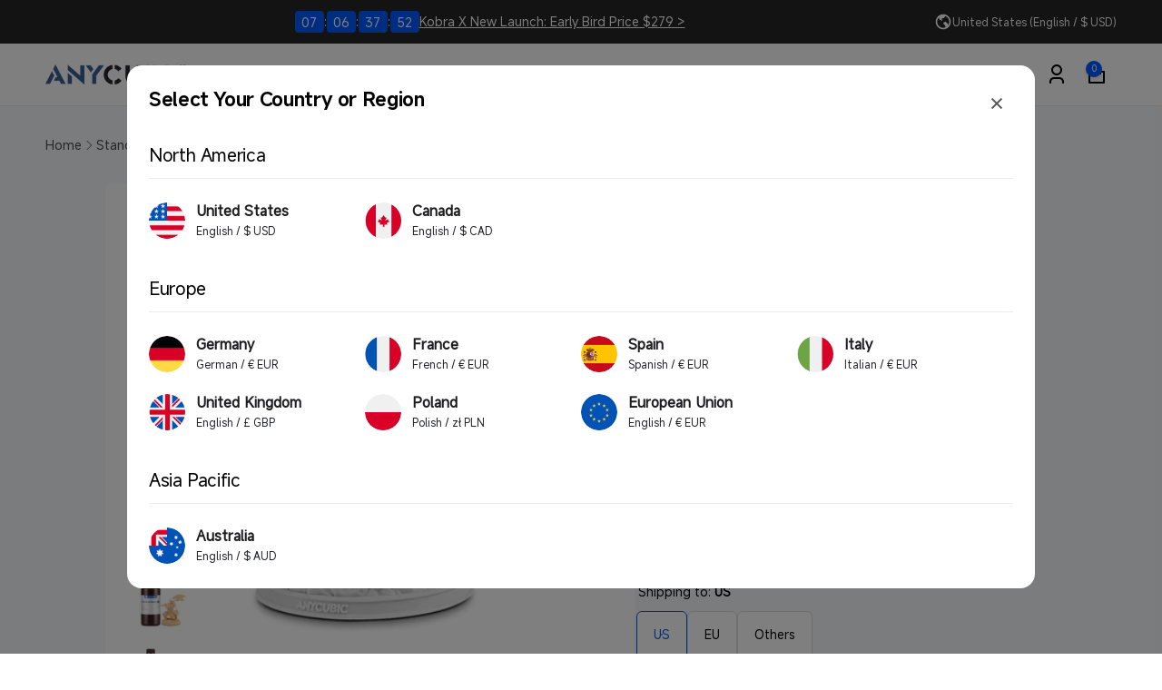

--- FILE ---
content_type: text/html; charset=utf-8
request_url: https://store.anycubic.com/web-pixels@fcfee988w5aeb613cpc8e4bc33m6693e112/custom/web-pixel-28410018@11/sandbox/modern/collections/standard-resin/products/standard-resin-v2?variant=43909069701282
body_size: 510
content:
<!DOCTYPE html>
<html>
  <head>
    <meta charset="utf-8">
    <title>Web Pixels Manager Sandbox</title>
    <script src="https://store.anycubic.com/cdn/wpm/sfcfee988w5aeb613cpc8e4bc33m6693e112m.js"></script>

    <script type="text/javascript">
  (function(shopify) {shopify.extend('WebPixel::Render', function(api) {
var analytics=api.analytics,browser=api.browser,init=api.init;
(function (w, d, s, l, i) {
    w[l] = w[l] || []; w[l].push({
        'gtm.start':
            new Date().getTime(), event: 'gtm.js'
    }); var f = d.getElementsByTagName(s)[0],
        j = d.createElement(s), dl = l != 'dataLayer' ? '&l=' + l : ''; j.async = true; j.src =
            'https://www.googletagmanager.com/gtm.js?id=' + i + dl; f.parentNode.insertBefore(j, f);
})(window, document, 'script', 'dataLayer', 'GTM-5J9JC8M');


// 格式化items
function formatCheckoutItem(items) {

    var itemArray = items.map(item => {
        return {
            item_id: item.variant.sku ? item.variant.sku : item.variant.product.id,
            item_name: item.variant.product.title,
            quantity: item.quantity,
            price: item.variant.price.amount,
            item_variant: item.variant.title,
            item_brand: item.variant.product.vendor
        }
    })
    return itemArray;
}

// 格式化list
function formatSasSkulist(items, name) {
    if (name == 'sasSkulist') {
        var sasSkulist = []
        items.map(item => {
            sasSkulist.push(item.variant.sku)
        })
        return sasSkulist;
    }
    else if (name == 'sasPricelist') {
        var sasPricelist = []
        items.map(item => {
            sasPricelist.push(item.variant.price.amount.toFixed(2))
        })
        return sasPricelist;
    }
    else if (name == 'sasQuantitylist') {
        var sasQuantitylist = []
        items.map(item => {
            sasQuantitylist.push(item.quantity)
        })
        return sasQuantitylist;
    }
}

// purchase
analytics.subscribe("checkout_completed", event => {
    console.log(event);
    window.dataLayer.push({ "ecommerce": null });
    window.dataLayer.push({
        event: "purchase_web_pixel",
        email: event.data?.checkout?.email,
        page_name: event.context.document ? event.context.document.location.pathname : undefined,
        currency: event.data.checkout.currencyCode,
        value: event.data.checkout.totalPrice.amount,
        customer_id: event.data.checkout.order.customer.id,
        transaction_id: event.data.checkout.order.id,
        shipping: event.data.checkout.shippingLine ? event.data.checkout.shippingLine.price.amount : event.data.checkout.shipping_line.price.amount,
        tax: event.data.checkout.totalTax.amount,
        sasSkulist: formatSasSkulist(event.data.checkout.lineItems, 'sasSkulist'),
        sasPricelist: formatSasSkulist(event.data.checkout.lineItems, 'sasPricelist'),
        sasQuantitylist: formatSasSkulist(event.data.checkout.lineItems, 'sasQuantitylist'),
        ecommerce: {
            items: formatCheckoutItem(event.data.checkout.lineItems)
        }
    });
    window.dataLayer.push({
        event: "criteo_purchase",
        page_name: event.context.document ? event.context.document.location.pathname : undefined,
        page_url: event.context.document.location.href,
        customer_id: event.data.checkout.order.customer.id,
        zipcode: event.data?.checkout?.shippingAddress?.zip,
        user_email_plain_text: event.data?.checkout?.email,
        'criteo.ecommerce': {
            transaction_id: event.data.checkout.order.id,
            currency: event.data.checkout.currencyCode,
            items: formatCheckoutItem(event.data.checkout.lineItems),
        }
    });
});

analytics.subscribe("checkout_started", (event) => {
    window.dataLayer.push({
        event: "criteo_checkout",
        customer_id: event.data.checkout.totalPrice.amount,
        page_name: event.context.document ? event.context.document.location.pathname : undefined,
        page_url: event.context.document.location.href,
        zipcode: event.data?.checkout?.shippingAddress?.zip,
        user_email_plain_text: event.data?.checkout?.email,
        'criteo.ecommerce': {
            items: formatCheckoutItem(event.data.checkout.lineItems)
        },
    });
});

analytics.subscribe("product_added_to_cart", (event) => {
    window.dataLayer.push({
        event: "criteo_addtocart",
        customer_id: event.data.checkout.totalPrice.amount,
        page_name: event.context.document ? event.context.document.location.pathname : undefined,
        page_url: event.context.document.location.href,
        zipcode: event.data?.checkout?.shippingAddress?.zip,
        user_email_plain_text: event.data?.checkout?.email,
        'criteo.ecommerce': {
            items: formatCheckoutItem(event.data.checkout.lineItems)
        },
    });
});
});})(self.webPixelsManager.createShopifyExtend('28410018', 'custom'));

</script>

  </head>
  <body></body>
</html>


--- FILE ---
content_type: text/html; charset=utf-8
request_url: https://store.anycubic.com/web-pixels@fcfee988w5aeb613cpc8e4bc33m6693e112/custom/web-pixel-160694434@1/sandbox/modern/collections/standard-resin/products/standard-resin-v2?variant=43909069701282
body_size: -164
content:
<!DOCTYPE html>
<html>
  <head>
    <meta charset="utf-8">
    <title>Web Pixels Manager Sandbox</title>
    <script src="https://store.anycubic.com/cdn/wpm/sfcfee988w5aeb613cpc8e4bc33m6693e112m.js"></script>

    <script type="text/javascript">
  (function(shopify) {shopify.extend('WebPixel::Render', function(api) {
var analytics=api.analytics,browser=api.browser,init=api.init;
window.ST_Config = window.ST_Config || {};
window.ST_Config.analytics = analytics;
window.ST_Config.init = init;
window.ST_Config.key = 'st_anycubic';
let sty = document.createElement("script");
	sty.type = "text/javascript";
	sty.src = "https://tracking.sytecycle.com/js/lib/st_print1.js"
	sty.onload= function() {
            resolve();
        };
const s = document.getElementsByTagName("script")[0];
s.parentNode.insertBefore(sty, s);
});})(self.webPixelsManager.createShopifyExtend('160694434', 'custom'));

</script>

  </head>
  <body></body>
</html>


--- FILE ---
content_type: text/html; charset=utf-8
request_url: https://store.anycubic.com/web-pixels@fcfee988w5aeb613cpc8e4bc33m6693e112/custom/web-pixel-162562210@7/sandbox/modern/collections/standard-resin/products/standard-resin-v2?variant=43909069701282
body_size: 9000
content:
<!DOCTYPE html>
<html>
  <head>
    <meta charset="utf-8">
    <title>Web Pixels Manager Sandbox</title>
    <script src="https://store.anycubic.com/cdn/wpm/sfcfee988w5aeb613cpc8e4bc33m6693e112m.js"></script>

    <script type="text/javascript">
  (function(shopify) {shopify.extend('WebPixel::Render', function(api) {
var analytics=api.analytics,browser=api.browser,init=api.init;
// 第 1 步. 初始化 JavaScript 像素代码 SDK（确保排除 HTML）
(function (para) {
    var p = para.sdk_url, n = para.name, w = window, d = document, s = 'script', x = null, y = null;
    var str = 'sensorsDataAnalytic201505'
    if (typeof (w[str]) !== 'undefined') {
        return false;
    }
    w[str] = n;
    w[n] = w[n] || function (a) { return function () { (w[n]._q = w[n]._q || []).push([a, arguments]); } };
    var ifs = ['track', 'quick', 'register', 'registerOnce', 'trackSignup', 'trackAbtest', 'setProfile', 'setOnceProfile', 'appendProfile', 'incrementProfile', 'deleteProfile', 'unsetProfile', 'identify', 'login', 'logout', 'trackLink', 'clearAllRegister', 'getAppStatus', 'setItem', 'deleteItem'];
    for (var i = 0; i < ifs.length; i++) {
        w[n][ifs[i]] = w[n].call(null, ifs[i]);
    }
    if (!w[n]._t) {
        x = d.createElement(s), y = d.getElementsByTagName(s)[0];
        x.async = 1;
        x.src = p;
        x.setAttribute('charset', 'UTF-8');
        w[n].para = para;
        y.parentNode.insertBefore(x, y);
    }
})({
    sdk_url: 'https://cdn.shopify.com/s/files/1/0245/5519/2380/files/sensorsdata.min.js?v=1747190139',
    name: 'sensors',
    server_url: 'https://api-cdp.anycubic.com/sa?project=production',
    // server_url: 'https://api-cdp.anycubic.com/sa?project=default',
    show_log: false,
    heatmap: { scroll_notice_map: 'default' },
    use_client_time: true,
    send_type: 'beacon',
    app_js_bridge: true,
    preset_properties: {
        is_track_single_page: false,
        latest_utm: true,
        latest_traffic_source_type: true,
        latest_search_keyword: true,
        latest_referrer: true,
        latest_referrer_host: false,
        latest_landing_page: false,
        url: true,
        title: true,
    }
});

function extractPageNameFromUrl(path) {
    const segments = path.replace(/^\//, '').split('/').filter(Boolean);
    if (segments.length === 0) return 'homepage';
    const lastSegment = segments[segments.length - 1].split('?')[0];
    return lastSegment === 'modern' ? 'homepage' : lastSegment || 'homepage';
}

function getPageInfo() {
    const pathname = window.location.pathname;
    const fullUrl = window.location.href;

    const pathMap = {
        '/': ['Homepage', 'homepage'],
        '/products/': ['Products', extractPageNameFromUrl(pathname)],
        '/cart': ['Cart', 'cart'],
        '/blogs/': ['Blogs', pathname.replace(/^\//, '').split('/')[2]?.split('?')[0] || extractPageNameFromUrl(pathname)],
        '/checkout': ['Checkout', 'checkout'],
        '/account': ['Account', 'account'],
        '/pages/': ['Pages', extractPageNameFromUrl(pathname)],
        '/search': ['Search', 'search'],
        '/collections/': ['Collections', extractPageNameFromUrl(pathname)]
    };

    for (const [path, [type, name]] of Object.entries(pathMap)) {
        if (pathname.startsWith(path) || (path !== '/' && fullUrl.includes(path))) {
            let page_name = typeof name === 'string' ? name : name;
            return {
                page_name: page_name === 'modern' ? 'homepage' : page_name,
                page_type: type
            };
        }
    }
    return { page_name: extractPageNameFromUrl(pathname), page_type: 'Homepage' };
}

function getPageTypeFromPath(pathType) {
    const typeMap = {
        'products': 'Products',
        'collections': 'Collections',
        'pages': 'Pages',
        'blogs': 'Blogs',
        'articles': 'Articles',
        'cart': 'Cart',
        'checkout': 'Checkout',
        'account': 'Account',
        'search': 'Search'
    };
    return typeMap[pathType.toLowerCase()] || 'Homepage';
}

function parseShopifyUrl(url) {
    if (!url || typeof url !== 'string') {
        return { host: 'unknown', type: 'Homepage', handle: '/', variant: null, params: {} };
    }
    if (!/^\w+:\/\//.test(url)) url = 'https://' + url;

    const u = new URL(url);
    const pathParts = u.pathname.split('/').filter(Boolean);
    const pageType = pathParts.length ? getPageTypeFromPath(pathParts[0]) : 'Homepage';

    const specialHandles = {
        'Search': 'search page',
        'Account': 'account page',
        'Cart': 'cart page',
        'Homepage': 'homepage'
    };

    let pageHandle = specialHandles[pageType] || '/';
    if (['Blogs', 'Collections', 'Pages', 'Products'].includes(pageType) && pathParts[1]) {
        pageHandle = pathParts[1].split('?')[0];
    }

    return {
        host: u.hostname,
        type: pageType,
        handle: pageHandle,
        variant: u.searchParams.get('variant'),
        params: Object.fromEntries(u.searchParams.entries())
    };
}

function getReferrerPageInfo() {
    const referrer = document.referrer;
    if (!referrer || referrer === '') {
        return { previous_page_name: '', previous_page_type: '', previous_page_url: '' };
    }

    const url = new URL(referrer);
    const pathParts = url.pathname.split('/').filter(Boolean);

    if (pathParts.length === 0) {
        return { previous_page_name: 'homepage', previous_page_type: 'Homepage', previous_page_url: referrer };
    }

    const firstPart = pathParts[0].toLowerCase();
    const pageInfo = getPageTypeFromPath(firstPart);
    let pageName = (firstPart === 'cart' || firstPart === 'checkout' ||
        firstPart === 'account' || firstPart === 'search') ?
        firstPart : (pathParts.length > 1 ? pathParts[1] : 'homepage');

    if (pageName === 'modern' || firstPart === 'modern') {
        pageName = 'homepage';
    }

    return {
        previous_page_name: pageName,
        previous_page_type: pageInfo,
        previous_page_url: referrer
    };
}

const current = getPageInfo();
const previous = getReferrerPageInfo();
let isSuccesspayment = false;

function getPreviousPageUrl() {
    const storedPreviousPageUrl = sessionStorage.getItem('previous_page_url');
    if (storedPreviousPageUrl && storedPreviousPageUrl !== '') return storedPreviousPageUrl;

    const referrer = document.referrer;
    if (referrer && referrer !== '') return referrer;

    return null;
}

function mapDiscountCodeType(originalType) {
    const typeMapping = {
        'LINE_ITEM': '产品折扣',
        'ORDER': '订单折扣',
        'SHIPPING': '免邮折扣',
        'DISCOUNT_CODE': '订单折扣',
        'BUNDLE': '叠加折扣',
        'AUTOMATIC': '自动折扣'
    };
    return typeMapping[originalType] || '订单折扣';
}

const parseAmount = (obj, ...keys) => parseFloat(keys.reduce((val, key) => val?.[key], obj) || 0);

function calculateCheckoutProductValues(checkout) {
    if (!checkout?.lineItems || checkout.lineItems.length === 0) {
        return { product_value: 0, product_paid_value: 0, order_value: 0 };
    }

    let totalProductValue = 0;
    let totalProductPaidValue = 0;

    checkout.lineItems.forEach((item) => {
        totalProductValue += parseFloat(item.variant?.price?.amount || 0) * Number(item.quantity || 0);
        totalProductPaidValue += parseFloat(item.finalLinePrice?.amount || 0);
    });

    const productPaidValue = Math.round(totalProductPaidValue * 100) / 100;
    const orderShippingFee = parseFloat(checkout.shippingLine?.price?.amount || 0);
    const orderValue = Math.round((productPaidValue + orderShippingFee) * 100) / 100;

    return {
        product_value: Math.round(totalProductValue * 100) / 100,
        product_paid_value: productPaidValue,
        order_value: orderValue
    };
}

function storeCurrentPageInfo() {
    const { page_name, page_type } = getPageInfo();

    if (window.initialPageType && window.initialPageName) {
        sessionStorage.setItem('previous_page_type', window.initialPageType);
        sessionStorage.setItem('previous_page_name', window.initialPageName);
    } else {
        sessionStorage.setItem('previous_page_type', page_type);
        sessionStorage.setItem('previous_page_name', page_name);
    }
    sessionStorage.setItem('previous_page_url', window.location.href);
}

function addPrevPageUrl(data) {
    const url = getPreviousPageUrl();
    if (url) data.previous_page_url = url;
    return data;
}

function createSingleExecutionHandler(fn) {
    let executed = false;
    return function () {
        if (!executed) {
            executed = true;
            fn.apply(this, arguments);
        }
    };
}

const storeCurrentPageInfoOnce = createSingleExecutionHandler(storeCurrentPageInfo);
setTimeout(() => {
    window.addEventListener('beforeunload', storeCurrentPageInfoOnce);
    window.addEventListener('unload', storeCurrentPageInfoOnce);
    window.addEventListener('pagehide', storeCurrentPageInfoOnce);
}, 100);

let siteArr = [
    { part_url: 'store.anycubic.com', site: 'global' },
    { part_url: 'us-test.anycubic.com', site: 'us' },
    { part_url: 'uk.anycubic.com', site: 'uk' },
    { part_url: 'de.anycubic.com', site: 'de' },
    { part_url: 'fr.anycubic.com', site: 'fr' },
    { part_url: 'ca.anycubic.com', site: 'ca' },
    { part_url: 'eu.anycubic.com', site: 'eu' },
    { part_url: 'ru.anycubic.com', site: 'ru' },
    { part_url: 'www.anycubic.es', site: 'es' },
    { part_url: 'www.anycubic.au', site: 'au' },
    { part_url: 'anycubic.it', site: 'it' },
    { part_url: 'anycubicofficial.pl', site: 'pl' }
];

function getSiteByPartUrl(partUrl) {
    const found = siteArr.find(item => item.part_url === partUrl);
    return found ? found.site : null;
}

var siteCode = getSiteByPartUrl(window.location.host)
const yearMonth = new Date().toISOString().slice(0, 7); // "2025-06"

const checkoutData = {
    checkout_email: '',
    checkout_phone: '',
    shipping_country: '',
    shipping_city: '',
    shipping_method: ''
};
let checkoutStartTime = null;
let searchId = null;

const keys = ['checkout_email', 'checkout_phone', 'shipping_country', 'shipping_city', 'shipping_method'];
function restoreCheckoutData() {
    keys.forEach(key => {
        const value = sessionStorage.getItem(key);
        if (value) checkoutData[key] = value;
    });
}
function saveCheckoutData() {
    keys.forEach(key => {
        if (checkoutData[key]) sessionStorage.setItem(key, checkoutData[key]);
    });
}
restoreCheckoutData();

let searchEvents = [];
let currentCheckoutData = null;

function sendStoredSearchEvents() {
    if (searchEvents.length > 0 && typeof sensors !== 'undefined' && sensors.track) {
        searchEvents.forEach(event => {
            sensors.track(event.name, event.data);
        });
        searchEvents = [];
    }
}

function getDiscountInfoFromCheckout(checkout) {
    const discountApplications = checkout.discountApplications || [];

    if (discountApplications.length === 0) {
        return {
            discountCode: '',
            discountCodeType: '',
            orderLevelDiscount: 0,
            useDiscountCode: false
        };
    }

    // Prefer explicit code; fallback to a reasonable title
    let selectedApp = discountApplications.find(app => app.code && String(app.code).trim());
    if (!selectedApp) {
        selectedApp = discountApplications.find(app =>
            app.title && String(app.title).trim() &&
            !String(app.title).includes('Bundle') &&
            !String(app.title).includes('Automatic') &&
            String(app.title).length <= 20
        );
    }
    if (!selectedApp) {
        selectedApp = discountApplications[0];
    }

    const productLevelDiscount = checkout.lineItems?.reduce((sum, item) => {
        const finalLinePrice = parseFloat(item.finalLinePrice?.amount || 0);
        const originalItemTotal = (item.variant?.price?.amount || 0) * Number(item.quantity || 0);
        const productDiscount = Math.max(0, originalItemTotal - finalLinePrice);
        return sum + productDiscount;
    }, 0) || 0;

    const totalDiscountAmount = parseAmount(checkout, 'discountsAmount', 'amount');
    const orderLevelDiscount = Math.max(0, Math.round((totalDiscountAmount - productLevelDiscount) * 100) / 100);

    const selectedType = selectedApp.type || selectedApp.targetType || '';
    const hasCode = Boolean(selectedApp.code && String(selectedApp.code).trim());
    const isCodeType = String(selectedType).toUpperCase() === 'DISCOUNT_CODE';

    return {
        discountCode: selectedApp.code || selectedApp.title || selectedApp.value || '',
        discountCodeType: selectedApp.targetType || selectedApp.type || 'DISCOUNT_CODE',
        orderLevelDiscount: Math.round(orderLevelDiscount * 100) / 100,
        useDiscountCode: hasCode || isCodeType
    };
}

sensors.quick('isReady', function () {
    const pageType = window.initialPageType || (function () {
        const info = getPageInfo();
        return info.page_type;
    })();

    const pageName = window.initialPageName || (function () {
        const info = getPageInfo();
        return info.page_name;
    })();

    const previousPageInfo = getReferrerPageInfo();

    sensors.registerPage({
        client_type: 'web',
        business_domain: function isUserLoggedIn() {
            var isBlogs = window.location.pathname.includes('/blogs/');
            var hrefParams = isBlogs ? 'blog' : 'store';
            return hrefParams;
        },
        sub_domain: siteCode,
        page_name: pageName,
        page_type: pageType,
        previous_page_name: previousPageInfo.previous_page_name,
        previous_page_type: previousPageInfo.previous_page_type,
    })

    sendStoredSearchEvents();

    if (typeof analytics !== 'undefined' && analytics && analytics.subscribe) {
        analytics.subscribe('product_viewed', (event) => {
            if (window.productEventTriggered) return;
            const referrer = event.context?.document?.referrer;
            let urlStr;
            if (referrer && referrer !== '') {
                urlStr = parseShopifyUrl(referrer);
            } else {
                urlStr = { host: 'direct_access', type: 'direct', handle: 'direct_access', variant: null, params: {} };
            }

            const productVariant = event.data?.productVariant;
            if (!productVariant) return;

            const productPrice = productVariant.price?.amount;
            const productTitle = productVariant.product?.title;
            const productSku = productVariant.sku;
            const productCategory = productVariant.product?.type;

            if (!productSku || !productTitle) return;

            const path = window.location.pathname;
            let handle = '';

            if (path.includes('/products/')) {
                handle = path.split('/products/')[1].split('/')[0];
            }

            const trackData = {
                page_name: handle,
                page_type: 'Products',
                detail_product_sku: productSku,
                detail_product_name: productTitle,
                detail_product_category: productCategory || '',
                detail_product_value: productPrice || 0,
                product_value: productPrice || 0,
                currency: productVariant.price?.currencyCode || 'USD',
                period_currency: yearMonth + '_' + (productVariant.price?.currencyCode || 'USD')
            };

            sensors.track('ViewProductDetail', addPrevPageUrl(trackData));
            window.productEventTriggered = true;
        });
    }

    if (typeof analytics !== 'undefined' && analytics && analytics.subscribe) {
        analytics.subscribe('product_added_to_cart', (event) => {
            const urlStr = parseShopifyUrl(event.context.document.referrer);
            const urlCur = parseShopifyUrl(event.context.document.location.href);

            sensors.registerPage({
                page_name: urlCur.handle === '/' ? 'homepage' : urlCur.handle,
                page_type: urlCur.type === 'Homepage' ? 'Homepage' : urlCur.type,
                previous_page_name: urlStr.handle === '/' ? 'homepage' : urlStr.handle,
                previous_page_type: urlStr.type === 'Homepage' ? 'Homepage' : urlStr.type,
            })

            const cartLine = event.data.cartLine;
            const cartLineCost = parseFloat(cartLine.cost.totalAmount.amount).toFixed(2);
            const cartLineCostCurrency = cartLine.cost.totalAmount.currencyCode;

            const addToCartData = {
                detail_product_sku: cartLine.merchandise.sku,
                detail_product_name: cartLine.merchandise.product.title,
                detail_product_category: cartLine.merchandise.product.type,
                detail_product_value: cartLineCost,
                product_value: parseFloat(cartLineCost),
                product_quantity: event.data.cartLine.quantity,
                currency: cartLineCostCurrency,
                period_currency: yearMonth + '_' + (cartLineCostCurrency || 'USD')
            };

            sensors.track('AddToCart', addPrevPageUrl(addToCartData));
        });

        const handleCheckoutEvents = function (analytics) {
            if (!analytics || !analytics.subscribe) return;

            const handleCheckoutInfo = (eventName, dataHandler) => {
                analytics.subscribe(eventName, (event) => {
                    const checkout = event.data.checkout || {};
                    dataHandler(checkout);
                    saveCheckoutData();
                    console.log('Checkout Info Updated:', checkoutData);
                    sensors.login(checkout.email);
                });
            };

            handleCheckoutInfo("checkout_contact_info_submitted", checkout => {
                if (checkout.phone) checkoutData.checkout_phone = checkout.phone;
                if (checkout.email) checkoutData.checkout_email = checkout.email;
                if (currentCheckoutData) {
                    currentCheckoutData.phone = checkout.phone || currentCheckoutData.phone;
                    currentCheckoutData.email = checkout.email || currentCheckoutData.email;
                    currentCheckoutData.discountApplications = checkout.discountApplications || currentCheckoutData.discountApplications;
                }
                window.latestCheckoutData = checkout;
            });

            handleCheckoutInfo("checkout_shipping_info_submitted", checkout => {
                if (checkout.delivery?.selectedDeliveryOptions?.length > 0) {
                    checkoutData.shipping_method = checkout.delivery.selectedDeliveryOptions[0]?.title || '';
                }

                if (checkout.shippingAddress) {
                    checkoutData.shipping_country = checkout.shippingAddress.countryCode || '';
                    checkoutData.shipping_city = checkout.shippingAddress.city || '';
                    if (checkout.shippingAddress.phone) checkoutData.checkout_phone = checkout.shippingAddress.phone;
                }

                if (currentCheckoutData) {
                    currentCheckoutData.delivery = checkout.delivery || currentCheckoutData.delivery;
                    currentCheckoutData.shippingAddress = checkout.shippingAddress || currentCheckoutData.shippingAddress;
                    currentCheckoutData.discountApplications = checkout.discountApplications || currentCheckoutData.discountApplications;
                }
                window.latestCheckoutData = checkout;
            });

            handleCheckoutInfo("checkout_address_info_submitted", checkout => {
                if (checkout.email) checkoutData.checkout_email = checkout.email;
                if (checkout.phone) checkoutData.checkout_phone = checkout.phone;

                if (checkout.shippingAddress) {
                    checkoutData.shipping_country = checkout.shippingAddress.countryCode || '';
                    checkoutData.shipping_city = checkout.shippingAddress.city || '';
                    if (!checkoutData.checkout_phone && checkout.shippingAddress.phone) {
                        checkoutData.checkout_phone = checkout.shippingAddress.phone;
                    }
                }

                if (currentCheckoutData) {
                    currentCheckoutData.email = checkout.email || currentCheckoutData.email;
                    currentCheckoutData.phone = checkout.phone || currentCheckoutData.phone;
                    currentCheckoutData.shippingAddress = checkout.shippingAddress || currentCheckoutData.shippingAddress;
                    currentCheckoutData.discountApplications = checkout.discountApplications || currentCheckoutData.discountApplications;
                }
                window.latestCheckoutData = checkout;
            });
        }

        if (typeof analytics !== 'undefined') {
            handleCheckoutEvents(analytics);
        }

        analytics.subscribe('checkout_started', (event) => {
            const checkout = event.data.checkout;
            checkoutStartTime = Date.now();
            currentCheckoutData = checkout;
            window.latestCheckoutData = checkout;
            let userEmail = currentCheckoutData?.email || checkoutData.checkout_email || sessionStorage.getItem('checkout_email');
            if (userEmail) {
                sensors.login(userEmail);
            }

            const urlStr = parseShopifyUrl(event.context.document.referrer);
            console.log('Checkout Started Referrer:', urlStr);
            
            sensors.registerPage({
                page_name: 'checkout',
                page_type: 'Checkout',
                previous_page_name: urlStr.handle === '/' ? 'homepage' : urlStr.handle,
                previous_page_type: urlStr.type === 'Homepage' ? 'Homepage' : urlStr.type,
            })

            let quantityArray = [];

            const discountInfo = getDiscountInfoFromCheckout(checkout);
            const productValues = calculateCheckoutProductValues(checkout);

            if (checkout.lineItems && checkout.lineItems.length > 0) {
                checkout.lineItems.map((item) => {
                    quantityArray.push(Number(item.quantity));

                    // const entryFrom = urlStr.type === 'Products' ? 'buy it now' : 'check out';
                    const entryFrom = sessionStorage.getItem('isCheckout') === 'true'? 'check out':'buy it now';
                    const finalLinePrice = parseAmount(item, 'finalLinePrice', 'amount');

                    const trackData = {
                        entry_from: entryFrom,
                        detail_product_sku: item.variant.sku,
                        detail_product_name: item.title,
                        detail_product_value: item.variant.price.amount,
                        product_value: parseFloat(item.variant.price.amount || 0),
                        detail_product_quantity: Number(item.quantity),
                        detail_product_category: item.variant.product.type,
                        detail_product_paid_value: finalLinePrice,
                        detail_discounted_product_value: Math.max(0, (item.variant.price.amount * item.quantity) - finalLinePrice).toFixed(2),
                        period_currency: yearMonth + '_' + (checkout.currencyCode || 'USD'),
                    };

                    if (typeof sensors !== 'undefined' && sensors.track) {
                        sensors.track('VisitCheckoutPageDetail', addPrevPageUrl(trackData));
                    }
                });
            }

            const [allSku, allName, allCategory] = checkout.lineItems.reduce((acc, item) => {
                acc[0].push(item.variant.sku);
                acc[1].push(item.title);
                acc[2].push(item.variant.product.type);
                return acc;
            }, [[], [], []]);

            // const entryFrom = urlStr.type === 'Products' ? 'buy it now' : 'check out';
            const entryFrom = sessionStorage.getItem('isCheckout') === 'true'? 'check out':'buy it now';
            const totalQuantity = quantityArray.reduce((sum, qty) => sum + qty, 0);

            const pageTrackData = {
                entry_from: entryFrom,
                draft_order_number: event.id,
                product_sku: allSku,
                product_name: allName,
                product_category: allCategory,
                product_value: productValues.product_value,
                product_paid_value: productValues.product_paid_value,
                product_quantity: totalQuantity,
                order_shipping_fee: checkout.shippingLine?.price?.amount || 0,
                order_value: productValues.order_value,
                credited_value: parseAmount(checkout, 'discountsAmount', 'amount'),
                paid_value: checkout.totalPrice.amount,
                shipping_country: checkout.shippingAddress?.countryCode || checkoutData.shipping_country || '',
                currency: checkout.currencyCode,
                period_currency: yearMonth + '_' + (checkout.currencyCode || 'USD')
            };

            if (discountInfo.useDiscountCode) {
                pageTrackData.discount_code = discountInfo.discountCode;
                pageTrackData.discount_code_type = mapDiscountCodeType(discountInfo.discountCodeType);
                pageTrackData.use_discount_code = true;
                pageTrackData.discounted_order_value = discountInfo.orderLevelDiscount;
            }

            const email = checkout.email || checkoutData.checkout_email || sessionStorage.getItem('checkout_email');
            if (email) {
                pageTrackData.checkout_email = email;
            }

            const phone = checkout.phone || checkoutData.checkout_phone || sessionStorage.getItem('checkout_phone');
            if (phone) {
                pageTrackData.checkout_phone = phone;
            }

            if (typeof sensors !== 'undefined' && sensors.track) {
                sensors.track('VisitCheckoutPage', addPrevPageUrl(pageTrackData));
            }
        });

        analytics.subscribe('checkout_completed', async (event) => {
            try {
                const data = event.data;
                const checkout = data.checkout;
                isSuccesspayment = true;
                const paymentResult = 'SUCCESS';
                let totalQuantity = 0;
                if (checkout.lineItems && checkout.lineItems.length > 0) {
                    totalQuantity = checkout.lineItems.reduce((sum, item) => sum + (Number(item.quantity) || 0), 0);
                }

                const discountInfo = getDiscountInfoFromCheckout(checkout);
                const productValues = calculateCheckoutProductValues(checkout);
                const shippingFee = parseFloat(checkout.shippingLine?.price?.amount || 0);

                let shippingMethod = '';
                if (checkout.delivery?.selectedDeliveryOptions?.length > 0) {
                    shippingMethod = checkout.delivery.selectedDeliveryOptions[0]?.title ||
                        checkout.delivery.selectedDeliveryOptions[0]?.name ||
                        checkout.delivery.selectedDeliveryOptions[0]?.description;
                } else if (checkout.shippingLine?.title) {
                    shippingMethod = checkout.shippingLine.title;
                }

                if (checkout.lineItems && checkout.lineItems.length > 0) {
                    checkout.lineItems?.forEach((item) => {
                        const finalLinePrice = parseFloat(item.finalLinePrice?.amount || 0);

                        const orderValueExcludingShipping = productValues.order_value - shippingFee;
                        const orderDiscountAmount = discountInfo.orderLevelDiscount;
                        const detailDiscountedOrderValue = orderValueExcludingShipping > 0 ?
                            Math.round((finalLinePrice / orderValueExcludingShipping) * orderDiscountAmount * 100) / 100 : 0;

                        const detailDiscountedProductValue = Math.max(0, (item.variant?.price?.amount || 0) * Number(item.quantity || 0) - finalLinePrice);
                        const detailCreditedPointValue = 0;
                        const detailCreditedValue = Math.round((detailDiscountedProductValue + detailDiscountedOrderValue + detailCreditedPointValue) * 100) / 100;

                        const submitOrderResultDetailData = {
                            order_number: checkout.order?.id || checkout.order?.name || '',
                            detail_product_sku: item.variant?.sku || '',
                            detail_product_name: item.title || '',
                            detail_product_value: item.variant?.price?.amount || 0,
                            product_value: parseFloat(item.variant?.price?.amount || 0),
                            detail_product_quantity: Number(item.quantity || 0),
                            detail_product_category: item.variant?.product?.type || '',
                            detail_product_paid_value: finalLinePrice,
                            detail_credited_point_value: detailCreditedPointValue,
                            detail_discounted_product_value: detailDiscountedProductValue.toFixed(2),
                            detail_discounted_order_value: detailDiscountedOrderValue,
                            detail_credited_value: detailCreditedValue,
                            period_currency: yearMonth + '_' + (checkout.totalPrice?.currencyCode || 'USD')     
                        };

                        sensors.track('SubmitOrderAllDetail', addPrevPageUrl(submitOrderResultDetailData));
                    });
                }

                let totalDetailProductValue = 0;
                if (checkout.lineItems && checkout.lineItems.length > 0) {
                    totalDetailProductValue = checkout.lineItems.reduce((sum, item) => {
                        return sum + (parseFloat(item.variant?.price?.amount || 0) * Number(item.quantity || 0));
                    }, 0);
                }

                const totalDiscountedProductValue = checkout.lineItems?.reduce((sum, item) => {
                    const finalLinePrice = parseFloat(item.finalLinePrice?.amount || 0);
                    const originalItemTotal = (item.variant?.price?.amount || 0) * Number(item.quantity || 0);
                    const productDiscount = Math.max(0, originalItemTotal - finalLinePrice);
                    return sum + productDiscount;
                }, 0) || 0;
                const productValueWithDiscount = (checkout.subtotalPrice?.amount || 0);
                const orderValue = productValues.order_value;
                const productValue = Math.round(totalDetailProductValue * 100) / 100;
                const productPaidValue = productValues.product_paid_value;

                const eventData = {
                    order_number: checkout.order?.name || checkout.order?.id || '',
                    order_value: productValues.order_value,
                    product_sku: checkout.lineItems?.map(item => item.variant?.sku || '') || [],
                    product_name: checkout.lineItems?.map(item => item.title || '') || [],
                    product_category: checkout.lineItems?.map(item => item.variant?.product?.type || '') || [],
                    product_value: productValue,
                    product_paid_value: productPaidValue,
                    product_quantity: totalQuantity,
                    payment_result: paymentResult === 'SUCCESS',
                    use_discount_code: discountInfo.useDiscountCode,
                    discounted_product_value: totalDiscountedProductValue.toFixed(2),
                    discounted_order_value: discountInfo.orderLevelDiscount,
                    use_point: false,
                    use_point_amount: 0,
                    credited_point_value: 0,
                    order_shipping_fee: checkout.shippingLine?.price?.amount || 0,
                    credited_value: parseAmount(checkout, 'discountsAmount', 'amount'),
                    paid_value: checkout.totalPrice?.amount || 0,
                    shipping_country: checkout.shippingAddress?.countryCode || '',
                    currency: checkout.totalPrice?.currencyCode || '',
                    period_currency: yearMonth + '_' + (checkout.totalPrice?.currencyCode || 'USD')     
                };

                if (discountInfo.useDiscountCode) {
                    eventData.discount_code_type = mapDiscountCodeType(discountInfo.discountCodeType);
                    eventData.discount_code = discountInfo.discountCode;
                }

                const email = checkout.email || checkoutData.checkout_email || sessionStorage.getItem('checkout_email');
                if (email) {
                    eventData.checkout_email = email;
                }

                const phone = checkout.phone || checkoutData.checkout_phone || sessionStorage.getItem('checkout_phone');
                if (phone) {
                    eventData.checkout_phone = phone;
                }

                sensors.track('SubmitOrder', addPrevPageUrl(eventData));

            } catch (error) {
                sensors.track('CheckoutProcessingError', {
                    error_message: error.message,
                    error_stack: error.stack
                });
            }
        });

        const PageLeaveOnce = createSingleExecutionHandler(() => {
            if (checkoutStartTime && currentCheckoutData) {
                let latestCheckoutData = currentCheckoutData;
                if (typeof analytics !== 'undefined' && analytics.subscribe && window.latestCheckoutData) {
                    latestCheckoutData = window.latestCheckoutData;
                }

                const discountInfo = getDiscountInfoFromCheckout(latestCheckoutData);
                const productValues = calculateCheckoutProductValues(latestCheckoutData);

                const viewDuration = Math.round((Date.now() - checkoutStartTime) / 1000);
                const totalQuantity = latestCheckoutData.lineItems?.reduce((sum, item) => sum + Number(item.quantity), 0) || 0;

                const totalDiscountedProductValue = latestCheckoutData.lineItems?.reduce((sum, item) => {
                    const finalLinePrice = parseAmount(item, 'finalLinePrice', 'amount');
                    const originalItemTotal = (item.variant?.price?.amount || 0) * Number(item.quantity || 0);
                    const productDiscount = Math.max(0, originalItemTotal - finalLinePrice);
                    return sum + productDiscount;
                }, 0) || 0;

                const allSku = latestCheckoutData.lineItems?.map(item => item.variant.sku) || [];
                const allName = latestCheckoutData.lineItems?.map(item => item.title) || [];
                const allCategory = latestCheckoutData.lineItems?.map(item => item.variant.product.type) || [];

                const eventData = {
                    view_duration: viewDuration,
                    order_value: productValues.order_value,
                    product_sku: allSku,
                    product_name: allName,
                    product_category: allCategory,
                    product_value: productValues.product_value,
                    product_paid_value: productValues.product_paid_value,
                    product_quantity: totalQuantity,
                    payment_result: isSuccesspayment,
                    use_discount_code: discountInfo.useDiscountCode,
                    discounted_product_value: totalDiscountedProductValue.toFixed(2),
                    discounted_order_value: discountInfo.orderLevelDiscount,
                    use_point: false,
                    use_point_amount: 0,
                    credited_point_value: 0,
                    order_shipping_fee: parseAmount(latestCheckoutData, 'shippingLine', 'price', 'amount'),
                    credited_value: parseAmount(latestCheckoutData, 'discountsAmount', 'amount'),
                    paid_value: parseAmount(latestCheckoutData, 'totalPrice', 'amount'),
                    shipping_country: latestCheckoutData.shippingAddress?.countryCode || '',
                    currency: latestCheckoutData.currencyCode,
                    period_currency: yearMonth + '_' + (latestCheckoutData.currencyCode || 'USD')     
                };

                if (discountInfo.useDiscountCode) {
                    eventData.discount_code_type = mapDiscountCodeType(discountInfo.discountCodeType);
                    eventData.discount_code = discountInfo.discountCode;
                }

                const email = latestCheckoutData.email || checkoutData.checkout_email || sessionStorage.getItem('checkout_email');
                if (email) {
                    eventData.checkout_email = email;
                }

                const phone = latestCheckoutData.phone || checkoutData.checkout_phone || sessionStorage.getItem('checkout_phone');
                if (phone) {
                    eventData.checkout_phone = phone;
                }

                sensors.track('CheckoutPageLeave', addPrevPageUrl(eventData));
                sessionStorage.setItem('isCheckout', false); 
            }
        })
        window.addEventListener('beforeunload', PageLeaveOnce);
        window.addEventListener('unload', PageLeaveOnce);
        window.addEventListener('pagehide', PageLeaveOnce);
    }
})

document.addEventListener('click', function (e) {
    const searchButton = e.target.closest('button[type="submit"]');

    if (searchButton &&
        searchButton.closest('form') &&
        searchButton.closest('form').querySelector('input[type="search"], input[name="q"]')) {

        searchId = '#' + Date.now();

        if (typeof sensors !== 'undefined' && sensors.track) {
            const currentPageInfo = getPageInfo();
            const previousPageInfo = getReferrerPageInfo();

            sensors.track('ClickSearchButton', {
                search_id: searchId,
                page_name: currentPageInfo.page_name,
                page_type: currentPageInfo.page_type,
                previous_page_name: previousPageInfo.previous_page_name,
                previous_page_type: previousPageInfo.previous_page_type,
            });
        }
    }
});

document.addEventListener('submit', function (e) {
    if (e.target.matches('form') && e.target.querySelector('input[type="search"], input[name="q"]')) {
        const searchInput = e.target.querySelector('input[type="search"], input[name="q"]');
        const keyword = searchInput.value.trim();

        if (keyword) {
            searchId = '#' + Date.now();

            sessionStorage.setItem('current_search_keyword', keyword);
            sessionStorage.setItem('current_search_id', searchId);

            if (typeof sensors !== 'undefined' && sensors.track) {
                const currentPageInfo = getPageInfo();
                const previousPageInfo = getReferrerPageInfo();

                sensors.track('SubmitSearchQuery', {
                    search_id: searchId,
                    keyword: keyword,
                    page_name: currentPageInfo.page_name,
                    page_type: currentPageInfo.page_type,
                    previous_page_name: previousPageInfo.previous_page_name,
                    previous_page_type: previousPageInfo.previous_page_type,
                });
            }
        }
    }
});

});})(self.webPixelsManager.createShopifyExtend('162562210', 'custom'));

</script>

  </head>
  <body></body>
</html>


--- FILE ---
content_type: text/html; charset=utf-8
request_url: https://store.anycubic.com/?section_id=background-color-swatches
body_size: 2015
content:
<div id="shopify-section-background-color-swatches" class="shopify-section section background-color-swatches"><style>[data-color="light-beige"]{
            --color-swatch-background: 255, 202, 174;;
          }[data-color="beige"]{
            --color-swatch-background: 240, 194, 171;;
          }[data-color="silver"]{
            --color-swatch-background: 202, 198, 209;;
          }[data-color="translucent-green"]{
            --color-swatch-background: 50, 172, 21;--background-gradient: radial-gradient(rgba(50, 172, 21, 1), rgba(239, 245, 249, 1) 100%);
          }[data-color="metal-blue"]{
            --color-swatch-background: 41, 97, 140;;
          }[data-color="light-gold"]{
            --color-swatch-background: 248, 175, 17;;
          }[data-color="rainbow"]{
            --color-swatch-background: 228, 123, 76;--background-gradient: linear-gradient(202deg, rgba(228, 123, 76, 1) 15%, rgba(157, 162, 70, 1) 85%);
          }[data-color="aqua-blue"]{
            --color-swatch-background: 150, 213, 222;;
          }[data-color="blue"]{
            --color-swatch-background: 27, 88, 214;;
          }[data-color="purple"]{
            --color-swatch-background: 106, 109, 205;;
          }[data-color="red"]{
            --color-swatch-background: 239, 49, 39;;
          }[data-color="wood"]{
            --color-swatch-background: 208, 164, 135;;
          }[data-color="peach-pink"]{
            --color-swatch-background: 242, 169, 126;;
          }[data-color="tropical-turquoise"]{
            --color-swatch-background: 58, 140, 164;;
          }[data-color="interstellar-violet"]{
            --color-swatch-background: 66, 59, 93;;
          }[data-color="pink-gold"]{
            --color-swatch-background: , , ;--background-gradient: linear-gradient(90deg, rgba(253, 125, 173, 1), rgba(255, 158, 27, 1) 100%);
          }[data-color="black-gold"]{
            --color-swatch-background: , , ;--background-gradient: linear-gradient(356deg, rgba(149, 151, 151, 1), rgba(231, 176, 42, 1) 100%);
          }[data-color="red-gold"]{
            --color-swatch-background: , , ;--background-gradient: linear-gradient(111deg, rgba(233, 60, 172, 1), rgba(255, 158, 27, 1) 100%);
          }[data-color="black-blue"]{
            --color-swatch-background: , , ;--background-gradient: linear-gradient(15deg, rgba(33, 39, 33, 1), rgba(29, 77, 203, 1) 100%);
          }[data-color="red-blue"]{
            --color-swatch-background: , , ;--background-gradient: linear-gradient(354deg, rgba(41, 98, 188, 1), rgba(226, 24, 86, 1) 100%);
          }[data-color="black-green"]{
            --color-swatch-background: , , ;--background-gradient: linear-gradient(354deg, rgba(44, 45, 48, 1), rgba(109, 207, 191, 1) 100%);
          }[data-color="blue-green-purple"]{
            --color-swatch-background: , , ;--background-gradient: linear-gradient(354deg, rgba(0, 71, 187, 1), rgba(77, 242, 39, 1) 50%, rgba(233, 60, 172, 1) 100%);
          }[data-color="red-yellow-green"]{
            --color-swatch-background: , , ;--background-gradient: linear-gradient(354deg, rgba(233, 60, 172, 1), rgba(248, 234, 9, 1) 50%, rgba(12, 196, 223, 1) 100%);
          }[data-color="black-purple"]{
            --color-swatch-background: , , ;--background-gradient: linear-gradient(338deg, rgba(44, 45, 48, 1), rgba(160, 70, 152, 1) 100%);
          }[data-color="clear-cyan"]{
            --color-swatch-background: 66, 46, 133;;
          }[data-color="clear-yellow"]{
            --color-swatch-background: 247, 222, 121;;
          }[data-color="clear-magenta"]{
            --color-swatch-background: 208, 80, 105;;
          }[data-color="light-brown"]{
            --color-swatch-background: 200, 182, 132;;
          }[data-color="brown"]{
            --color-swatch-background: 146, 121, 104;;
          }[data-color="bronze"]{
            --color-swatch-background: 113, 68, 51;;
          }[data-color="classic-green"]{
            --color-swatch-background: 61, 178, 78;;
          }[data-color="flash-green"]{
            --color-swatch-background: 117, 203, 93;;
          }[data-color="magenta"]{
            --color-swatch-background: 207, 79, 128;;
          }[data-color="black"]{
            --color-swatch-background: 18, 18, 18;;
          }[data-color="metal-black"]{
            --color-swatch-background: 67, 64, 61;;
          }[data-color="metal-blue"]{
            --color-swatch-background: 49, 119, 163;;
          }[data-color="gray"]{
            --color-swatch-background: 126, 147, 167;;
          }[data-color="metal-copper"]{
            --color-swatch-background: 149, 108, 88;;
          }[data-color="metal-champagne"]{
            --color-swatch-background: 181, 156, 125;;
          }[data-color="white"]{
            --color-swatch-background: 255, 255, 255;;
          }[data-color="blue"]{
            --color-swatch-background: 0, 71, 187;;
          }[data-color="green"]{
            --color-swatch-background: 0, 150, 57;;
          }[data-color="red"]{
            --color-swatch-background: 200, 16, 46;;
          }[data-color="clear"]{
            --color-swatch-background: 239, 240, 241;;
          }[data-color="orange"]{
            --color-swatch-background: 255, 127, 50;;
          }[data-color="purple"]{
            --color-swatch-background: 101, 88, 177;;
          }[data-color="yellow"]{
            --color-swatch-background: 243, 229, 0;;
          }[data-color="pearl-black"]{
            --color-swatch-background: 33, 39, 33;;
          }[data-color="brown"]{
            --color-swatch-background: 146, 121, 104;;
          }[data-color="bright-white"]{
            --color-swatch-background: 241, 240, 237;;
          }[data-color="bronze"]{
            --color-swatch-background: 124, 77, 58;;
          }[data-color="classic-green"]{
            --color-swatch-background: 61, 178, 78;;
          }[data-color="cyan"]{
            --color-swatch-background: 35, 163, 199;;
          }[data-color="dazzling-blue"]{
            --color-swatch-background: 62, 85, 171;;
          }[data-color="green-flash"]{
            --color-swatch-background: 117, 203, 93;;
          }[data-color="texture-grey"]{
            --color-swatch-background: 117, 120, 123;;
          }[data-color="dark-brown"]{
            --color-swatch-background: 151, 94, 62;;
          }[data-color="beige"]{
            --color-swatch-background: 212, 185, 150;;
          }[data-color="purple-opulence"]{
            --color-swatch-background: 105, 95, 162;;
          }[data-color="bright-red"]{
            --color-swatch-background: 225, 6, 0;;
          }[data-color="silver"]{
            --color-swatch-background: 141, 144, 147;;
          }[data-color="strawberry-pink"]{
            --color-swatch-background: 248, 129, 146;;
          }[data-color="pink"]{
            --color-swatch-background: 255, 141, 161;;
          }[data-color="vibrant-orange"]{
            --color-swatch-background: 255, 115, 56;;
          }[data-color="vibrant-yellow"]{
            --color-swatch-background: 253, 219, 39;;
          }[data-color="glow-blue"]{
            --color-swatch-background: 0, 71, 187;;
          }[data-color="glow-green"]{
            --color-swatch-background: 68, 214, 44;;
          }[data-color="glow-yellow"]{
            --color-swatch-background: 224, 231, 33;;
          }[data-color="classic-green"]{
            --color-swatch-background: 61, 178, 78;;
          }[data-color="green-brown"]{
            --color-swatch-background: , , ;--background-gradient: linear-gradient(250deg, rgba(0, 128, 0, 1) 2%, rgba(139, 69, 19, 1) 100%);
          }[data-color="ice-blue"]{
            --color-swatch-background: 138, 216, 237;;
          }[data-color="sakura-pink"]{
            --color-swatch-background: 244, 193, 225;;
          }[data-color="metal-black"]{
            --color-swatch-background: 67, 64, 61;;
          }[data-color="metal-champaign"]{
            --color-swatch-background: 181, 156, 125;;
          }[data-color="metal-blue"]{
            --color-swatch-background: 49, 119, 163;;
          }[data-color="metal-copper"]{
            --color-swatch-background: 149, 108, 88;;
          }[data-color="peach-pink"]{
            --color-swatch-background: 255, 193, 150;;
          }[data-color="interstellar-violet"]{
            --color-swatch-background: 91, 97, 143;;
          }[data-color="tropical-turquoise"]{
            --color-swatch-background: 0, 156, 189;;
          }[data-color="spring-leaf"]{
            --color-swatch-background: 137, 168, 79;;
          }[data-color="light-gold"]{
            --color-swatch-background: 241, 180, 52;;
          }[data-color="rainbow"]{
            --color-swatch-background: , , ;--background-gradient: linear-gradient(202deg, rgba(228, 123, 76, 1) 15%, rgba(157, 162, 70, 1) 85%);
          }[data-color="black-gold"]{
            --color-swatch-background: , , ;--background-gradient: linear-gradient(356deg, rgba(149, 151, 151, 1) 2%, rgba(231, 176, 42, 1) 100%);
          }[data-color="black-blue"]{
            --color-swatch-background: , , ;--background-gradient: linear-gradient(127deg, rgba(33, 39, 33, 1), rgba(29, 77, 203, 1) 100%);
          }[data-color="black-green"]{
            --color-swatch-background: , , ;--background-gradient: linear-gradient(354deg, rgba(44, 45, 48, 1), rgba(109, 207, 191, 1) 100%);
          }[data-color="black-purple"]{
            --color-swatch-background: 255, 255, 255;--background-gradient: linear-gradient(338deg, rgba(44, 45, 48, 1) 1%, rgba(160, 70, 152, 1) 100%);
          }[data-color="pink-gold"]{
            --color-swatch-background: , , ;--background-gradient: linear-gradient(90deg, rgba(253, 125, 173, 1), rgba(255, 158, 27, 1) 100%);
          }[data-color="red-gold"]{
            --color-swatch-background: , , ;--background-gradient: linear-gradient(111deg, rgba(233, 60, 172, 1), rgba(255, 158, 27, 1) 100%);
          }[data-color="blue-green-purple"]{
            --color-swatch-background: , , ;--background-gradient: linear-gradient(354deg, rgba(0, 71, 187, 1), rgba(77, 242, 39, 1) 50%, rgba(233, 60, 172, 1) 100%);
          }[data-color="red-yellow-green"]{
            --color-swatch-background: , , ;--background-gradient: linear-gradient(354deg, rgba(233, 60, 172, 1), rgba(248, 234, 9, 1) 50%, rgba(12, 196, 223, 1) 100%);
          }[data-color="light-blue"]{
            --color-swatch-background: 116, 209, 234;;
          }[data-color="hd-gray"]{
            --color-swatch-background: 118, 134, 146;;
          }[data-color="light-beige"]{
            --color-swatch-background: 236, 186, 168;;
          }[data-color="translucent-blue"]{
            --color-swatch-background: 255, 255, 255;--background-gradient: radial-gradient(rgba(7, 124, 171, 1), rgba(215, 204, 250, 1) 100%, rgba(249, 249, 249, 1) 100%);
          }[data-color="translucent-red"]{
            --color-swatch-background: , , ;--background-gradient: radial-gradient(rgba(210, 38, 48, 1), rgba(255, 255, 255, 1) 100%, rgba(215, 204, 250, 1) 100%);
          }[data-color="apricot"]{
            --color-swatch-background: 220, 130, 107;;
          }[data-color="blue-navy-blue"]{
            --color-swatch-background: 0, 53, 148;;
          }[data-color="dark-grey"]{
            --color-swatch-background: 57, 61, 62;;
          }[data-color="peanut-brown"]{
            --color-swatch-background: 118, 71, 39;;
          }[data-color="translucent-pink"]{
            --color-swatch-background: , , ;--background-gradient: radial-gradient(rgba(210, 144, 143, 1), rgba(252, 252, 252, 1) 100%, rgba(215, 204, 250, 1) 100%);
          }[data-color="translucent-olive"]{
            --color-swatch-background: , , ;--background-gradient: radial-gradient(rgba(69, 87, 59, 1), rgba(215, 204, 250, 1) 100%, rgba(249, 249, 249, 1) 100%);
          }[data-color="translucent-grey"]{
            --color-swatch-background: , , ;--background-gradient: radial-gradient(rgba(100, 100, 100, 1), rgba(253, 253, 253, 1) 100%, rgba(215, 204, 250, 1) 100%);
          }[data-color="translucent-brown"]{
            --color-swatch-background: , , ;--background-gradient: radial-gradient(rgba(208, 140, 96, 1), rgba(241, 241, 241, 1) 100%, rgba(215, 204, 250, 1) 100%);
          }[data-color="lake-blue"]{
            --color-swatch-background: 0, 132, 212;;
          }[data-color="cream"]{
            --color-swatch-background: 249, 223, 185;;
          }[data-color="forest-green"]{
            --color-swatch-background: 67, 82, 59;;
          }[data-color="red-blue-yellow"]{
            --color-swatch-background: , , ;--background-gradient: linear-gradient(356deg, rgba(0, 53, 148, 1), rgba(243, 208, 62, 1) 50%, rgba(210, 38, 48, 1) 100%);
          }[data-color="black-red"]{
            --color-swatch-background: , , ;--background-gradient: linear-gradient(180deg, rgba(210, 38, 48, 1), rgba(33, 39, 33, 1) 100%);
          }[data-color="blue-green"]{
            --color-swatch-background: , , ;--background-gradient: linear-gradient(180deg, rgba(0, 111, 68, 1), rgba(0, 53, 148, 1) 100%);
          }[data-color="shiny-gold"]{
            --color-swatch-background: 242, 169, 0;;
          }[data-color="christmas-red"]{
            --color-swatch-background: 210, 38, 48;;
          }[data-color="copper"]{
            --color-swatch-background: 175, 92, 55;;
          }[data-color="christmas-green"]{
            --color-swatch-background: 0, 135, 85;;
          }[data-color="translucent-orange"]{
            --color-swatch-background: 0, 0, 0;--background-gradient: radial-gradient(rgba(255, 133, 69, 1), rgba(252, 252, 252, 1) 100%, rgba(215, 204, 250, 1) 100%);
          }[data-color="translucent-purple"]{
            --color-swatch-background: , , ;--background-gradient: radial-gradient(rgba(135, 105, 160, 1), rgba(245, 245, 245, 1) 100%, rgba(215, 204, 250, 1) 100%);
          }[data-color="lime-green"]{
            --color-swatch-background: 120, 214, 75;;
          }[data-color="texture-silver"]{
            --color-swatch-background: 138, 141, 143;;
          }[data-color="grey"]{
            --color-swatch-background: 177, 179, 179;;
          }[data-color="6-colors-accessories-included"]{
            --color-swatch-background: , , ;--background-gradient: linear-gradient(141deg, rgba(239, 240, 241, 1) 16%, rgba(242, 205, 0, 1) 32%, rgba(0, 45, 114, 1) 48%, rgba(219, 10, 91, 1) 64%, rgba(33, 39, 33, 1) 80%, rgba(255, 255, 255, 1) 96%);
          }[data-color="cool-gray"]{
            --color-swatch-background: 99, 102, 106;;
          }[data-color="marble-white"]{
            --color-swatch-background: 239, 240, 241;;
          }[data-color="brick-red"]{
            --color-swatch-background: 157, 72, 21;;
          }[data-color="galaxy-brown"]{
            --color-swatch-background: 94, 66, 65;;
          }[data-color="galaxy-green"]{
            --color-swatch-background: 78, 91, 49;;
          }[data-color="galaxy-blue"]{
            --color-swatch-background: 31, 42, 68;;
          }[data-color="galaxy-purple"]{
            --color-swatch-background: 73, 29, 112;;
          }[data-color="matte-grey"]{
            --color-swatch-background: 142, 147, 155;;
          }[data-color="crimson-clay"]{
            --color-swatch-background: 151, 100, 89;;
          }[data-color="cherry-blossom-pink"]{
            --color-swatch-background: 247, 206, 215;;
          }[data-color="translucent-yellow"]{
            --color-swatch-background: 213, 191, 57;--background-gradient: radial-gradient(rgba(213, 191, 57, 1), rgba(243, 246, 247, 1) 100%, rgba(215, 204, 250, 1) 100%, rgba(242, 247, 247, 1) 100%);
          }[data-color="smoky-black"]{
            --color-swatch-background: 104, 129, 151;--background-gradient: radial-gradient(rgba(106, 123, 151, 1) 2%, rgba(104, 129, 151, 1) 3%, rgba(247, 244, 238, 1) 100%);
          }[data-color="bone-white"]{
            --color-swatch-background: 239, 237, 227;;
          }[data-color="latte-brown"]{
            --color-swatch-background: 226, 198, 165;;
          }[data-color="apple-green"]{
            --color-swatch-background: 185, 233, 114;;
          }[data-color="nardo-grey"]{
            --color-swatch-background: 137, 139, 142;;
          }[data-color="chocolate-brown"]{
            --color-swatch-background: 116, 103, 89;;
          }[data-color="desert-tan"]{
            --color-swatch-background: 220, 202, 169;;
          }[data-color="caramel"]{
            --color-swatch-background: 196, 169, 129;;
          }[data-color="sky-blue"]{
            --color-swatch-background: 126, 204, 238;;
          }[data-color="dark-green"]{
            --color-swatch-background: 104, 114, 77;;
          }[data-color="dark-blue"]{
            --color-swatch-background: 55, 81, 114;;
          }[data-color="dark-brown"]{
            --color-swatch-background: 116, 103, 89;;
          }[data-color="medium-grey"]{
            --color-swatch-background: 151, 153, 155;;
          }.color-swatches-variant {
    background-image: var(--background-image);
    background-size: cover;
    background-position: center;
    background-repeat: no-repeat;
    background-origin: content-box;
  }</style>
	</div>

--- FILE ---
content_type: text/css
request_url: https://store.anycubic.com/cdn/shop/t/92/assets/component-countdown.css?v=106578291695721892901750324032
body_size: -288
content:
.countdown__timer{gap:1.2rem}.countdown__part__value--in-banner{min-width:7rem;height:5rem;padding:1rem;background:rgb(var(--color-background));border-radius:1rem;margin-bottom:.5rem;box-shadow:0 10px 10px -5px #2b2b2b0a,0 20px 25px -5px #2b2b2b1a;letter-spacing:-.96px}.countdown__text--in-banner{color:rgb(var(--color-background));font-size:calc(1rem * var(--font-body-scale));letter-spacing:1px}@media screen and (min-width: 750px){.countdown__timer{gap:1.6rem}.countdown__text--in-banner{font-size:calc(1.2rem * var(--font-body-scale));letter-spacing:1.2px}}.product__countdown{padding:1.6rem 2.4rem}.countdown-simple__inner{gap:1rem 2.4rem}.countdown__timer-simple{gap:.5rem}.countdown__part--simple{border-radius:.6rem;border:.1rem solid rgb(var(--color-foreground),.05);background:var(--color-background);box-shadow:0 1px 2px rgba(var(--color-foreground),.07);min-width:4.5rem;height:5rem;padding:.8rem}.countdown__part__value--simple{font-size:calc(2rem * var(--font-heading-scale));letter-spacing:-.6px}.countdown__text--simple{color:rgb(var(--color-foreground));font-size:calc(.8rem * var(--font-body-scale));letter-spacing:.5px}.countdown__sep{gap:.5rem}.countdown__part--simple.hidden+.countdown__sep{display:none}@media (min-width: 425px){.countdown__timer-simple{gap:.8rem}.countdown__part--simple{min-width:6rem;padding:.8rem 1.2rem}}
/*# sourceMappingURL=/cdn/shop/t/92/assets/component-countdown.css.map?v=106578291695721892901750324032 */


--- FILE ---
content_type: text/javascript
request_url: https://store.anycubic.com/cdn/shop/t/92/assets/details-disclosure.js?v=153610817651359117701751265942
body_size: 345
content:
class DetailsDisclosure extends HTMLElement{constructor(){super(),this.mainDetailsToggle=this.querySelector("details"),this.content=this.mainDetailsToggle.querySelector("summary").nextElementSibling,this.closingTimeout,this.mainDetailsToggle.addEventListener("focusout",this.onFocusOut.bind(this)),this.addEventListener("keyup",this.onContainerKeyUp.bind(this)),this.openHandler=this.open.bind(this),this.closeWithClosingClassHandler=this.closeWithClosingClass.bind(this),this.closeButton=this.querySelector(".disclosure__close-button"),this.closeButton&&(this.onClickCloseButtonHandler=this.onClickCloseButton.bind(this),this.closeButton.addEventListener("click",this.onClickCloseButtonHandler)),this.dataset.ignoreHover||(this.isAbleToUseMouse=matchMedia("(hover: hover)").matches,this.debouncedOnChange=debounce(event=>{this.isAbleToUseMouse=matchMedia("(hover: hover)").matches,this.initHoverDetails()},300),this.debouncedOnChangeHandler=this.debouncedOnChange.bind(this),window.addEventListener("resize",this.debouncedOnChangeHandler),this.initHoverDetails()),this.initClickSummary()}disconnectedCallback(){this.isAbleToUseMouse&&(Shopify.removeEventListener(this.mainDetailsToggle,"mouseenter",this.openHandler),Shopify.removeEventListener(this.mainDetailsToggle,"mouseleave",this.closeWithClosingClassHandler)),this.closeButton&&this.closeButton.removeEventListener("click",this.onClickCloseButtonHandler),this.debouncedOnChangeHandler&&window.removeEventListener("resize",this.debouncedOnChangeHandler)}initHoverDetails(){this.isAbleToUseMouse?(Shopify.addListener(this.mainDetailsToggle,"mouseenter",this.openHandler),Shopify.addListener(this.mainDetailsToggle,"mouseleave",this.closeWithClosingClassHandler)):(this.mainDetailsToggle.removeEventListener("mouseenter",this.openHandler),this.mainDetailsToggle.removeEventListener("mouseleave",this.closeWithClosingClassHandler))}initClickSummary(){this.mainDetailsToggle.querySelector("summary").addEventListener("click",e=>{e.preventDefault(),this.mainDetailsToggle.hasAttribute("open")?this.closeWithClosingClass():this.open()})}closeWithClosingClass(){this.classList.contains("ignore-close")||(this.mainDetailsToggle.classList.add("closing"),this.closingTimeout&&clearTimeout(this.closingTimeout),this.close(),this.mainDetailsToggle.classList.remove("closing"))}onContainerKeyUp(event){event.code.toUpperCase()==="ESCAPE"&&(this.closeWithClosingClass(),this.mainDetailsToggle.querySelector("summary").focus())}onFocusOut(){setTimeout(()=>{this.contains(document.activeElement)||this.closeWithClosingClass()})}onClickCloseButton(){this.closeWithClosingClass()}playAnimation(){this.animations||(this.animations=this.content.getAnimations()),this.mainDetailsToggle.hasAttribute("open")?this.animations.forEach(animation=>animation.play()):this.animations.forEach(animation=>animation.cancel())}open(){this.mainDetailsToggle.setAttribute("open",!0),this.mainDetailsToggle.querySelector("summary").setAttribute("aria-expanded",!0),this.playAnimation()}close(){this.mainDetailsToggle.removeAttribute("open"),this.mainDetailsToggle.querySelector("summary").setAttribute("aria-expanded",!1)}}customElements.define("details-disclosure",DetailsDisclosure);let hoverSupport=matchMedia("(hover: hover)").matches;window.addEventListener("resize",()=>{hoverSupport=matchMedia("(hover: hover)").matches});class HeaderMenu extends DetailsDisclosure{constructor(){super(),this.header=document.querySelector(".header"),this.mainDetailsToggle.addEventListener("toggle",this.onToggle.bind(this)),this.querySelectorAll(":scope > details > .header__menu-item--link").forEach(element=>element.addEventListener("click",this.onClickSummary.bind(this))),this.stickyHeader=this.closest("sticky-header")}onClickSummary(event){hoverSupport&&!this.dataset.ignoreHover&&(event.preventDefault(),window.location=event.currentTarget.dataset.href)}open(){super.open(),this.stickyHeader&&(this.stickyHeader.setPreventOpen(!0),this.stickyHeader.setPreventHide(!0))}close(){super.close(),this.stickyHeader&&(this.stickyHeader.setPreventOpen(!1),this.stickyHeader.setPreventHide(!1))}onToggle(){this.header&&(document.documentElement.style.getPropertyValue("--header-bottom-position-desktop")===""&&document.documentElement.style.setProperty("--header-bottom-position-desktop",`${Math.floor(this.header.getBoundingClientRect().bottom)}px`),this.mainDetailsToggle.hasAttribute("open")?this.content.getBoundingClientRect().bottom>document.documentElement.clientHeight-50&&(this.content.classList.add("outside-viewport"),this.content.style.setProperty("--top-position",`${this.content.getBoundingClientRect().top}px`)):(this.content.classList.remove("outside-viewport"),this.content.style.removeProperty("--top-position")))}}customElements.define("header-menu",HeaderMenu);
//# sourceMappingURL=/cdn/shop/t/92/assets/details-disclosure.js.map?v=153610817651359117701751265942


--- FILE ---
content_type: text/javascript; charset=utf-8
request_url: https://store.anycubic.com/web-pixels@fcfee988w5aeb613cpc8e4bc33m6693e112/web-pixel-1390936226@1a9b197b9c069133fae8fa2fc7a957a6/sandbox/worker.modern.js
body_size: -712
content:
importScripts('https://store.anycubic.com/cdn/wpm/sfcfee988w5aeb613cpc8e4bc33m6693e112m.js');
globalThis.shopify = self.webPixelsManager.createShopifyExtend('1390936226', 'APP');
importScripts('/web-pixels/strict/app/web-pixel-1390936226@1a9b197b9c069133fae8fa2fc7a957a6.js');


--- FILE ---
content_type: text/javascript; charset=utf-8
request_url: https://store.anycubic.com/web-pixels@fcfee988w5aeb613cpc8e4bc33m6693e112/web-pixel-1371930786@524f6c1ee37bacdca7657a665bdca589/sandbox/worker.modern.js
body_size: -743
content:
importScripts('https://store.anycubic.com/cdn/wpm/sfcfee988w5aeb613cpc8e4bc33m6693e112m.js');
globalThis.shopify = self.webPixelsManager.createShopifyExtend('1371930786', 'APP');
importScripts('/web-pixels/strict/app/web-pixel-1371930786@524f6c1ee37bacdca7657a665bdca589.js');


--- FILE ---
content_type: text/javascript; charset=utf-8
request_url: https://store.anycubic.com/products/standard-resin-v2.js
body_size: 5114
content:
{"id":8115755548834,"title":"Standard Resin V2","handle":"standard-resin-v2","description":"\u003cdiv\u003e\n\u003cimg class=\"large-banner\" src=\"https:\/\/cdn.shopifycdn.net\/s\/files\/1\/0245\/5519\/2380\/files\/standard-resin-v2-kv.jpg?v=1700819274\" alt=\"Anycubic Standard Resin V2\"\u003e \u003cimg class=\"small-banner\" src=\"https:\/\/cdn.shopifycdn.net\/s\/files\/1\/0245\/5519\/2380\/files\/standard-resin-v2-kv-mc.jpg?v=1700819274\" alt=\"Anycubic Standard Resin V2\"\u003e \u003cimg class=\"large-banner\" src=\"https:\/\/cdn.shopifycdn.net\/s\/files\/1\/0245\/5519\/2380\/files\/standard-resin-v2-main-features.jpg?v=1700819273\" alt=\"Anycubic Standard Resin V2 Main Features\"\u003e \u003cimg class=\"small-banner\" src=\"https:\/\/cdn.shopifycdn.net\/s\/files\/1\/0245\/5519\/2380\/files\/standard-resin-v2-main-features-mc.jpg?v=1700819274\" alt=\"Anycubic Standard Resin V2 Main Features\"\u003e\n\u003c\/div\u003e\n\u003cdiv id=\"container_product\"\u003e\n\u003cdiv class=\"anchor-container\" style=\"grid-template-columns: 1fr 1fr 1fr 1fr;\"\u003e\n\u003cspan\u003e\u003ca href=\"#features\"\u003eMain Features\u003c\/a\u003e\u003c\/span\u003e \u003cspan\u003e\u003ca href=\"#models\"\u003eModels Display\u003c\/a\u003e\u003c\/span\u003e\u003cspan\u003e\u003ca href=\"#parameters\"\u003eResin Parameters\u003c\/a\u003e\u003c\/span\u003e \u003cspan\u003e\u003ca href=\"#color\"\u003eResin Color\u003c\/a\u003e\u003c\/span\u003e\u003cspan\u003e \u003c\/span\u003e\n\u003c\/div\u003e\n\u003c\/div\u003e\n\u003cp\u003e\u003ca name=\"features\"\u003e\u003c\/a\u003e\u003c\/p\u003e\n\u003cdiv id=\"container_product\"\u003e\n\u003ch2\u003e\n\u003cspan class=\"name\"\u003eAnycubic Standard Resin V2\u003c\/span\u003e\u003cbr\u003eMain Features\u003c\/h2\u003e\n\u003cdiv class=\"feature_list\"\u003e\n\u003ch3\u003eHigh Strength \u0026amp; High Toughness\u003c\/h3\u003e\n\u003cp\u003eBased on the classic Anycubic standard resin, the Anycubic standard resin V2 further enhances toughness, boasting an increase of 93% in elongation at break. The finished models are resistant to impact, durable, and less prone to breaking, while still maintaining a certain degree of flexibility.\u003c\/p\u003e\n\u003cimg class=\"large-banner\" src=\"https:\/\/cdn.shopifycdn.net\/s\/files\/1\/0245\/5519\/2380\/files\/standard-resin-v2-feature-1.jpg?v=1700819274\" alt=\"Anycubic Standard Resin V2 - High Strength \u0026amp; High Toughness\"\u003e\u003cimg class=\"small-banner\" src=\"https:\/\/cdn.shopifycdn.net\/s\/files\/1\/0245\/5519\/2380\/files\/standard-resin-v2-feature-1-mc.jpg?v=1700819274\" alt=\"Anycubic Standard Resin V2 - High Strength \u0026amp; High Toughness\"\u003e \u003cimg class=\"large-banner\" src=\"https:\/\/cdn.shopifycdn.net\/s\/files\/1\/0245\/5519\/2380\/files\/standard-resin-v2-feature-2.jpg?v=1700819273\" alt=\"Anycubic Standard Resin V2 - Performance\"\u003e\u003cimg class=\"small-banner\" src=\"https:\/\/cdn.shopifycdn.net\/s\/files\/1\/0245\/5519\/2380\/files\/standard-resin-v2-feature-2-mc.jpg?v=1700819273\" alt=\"Anycubic Standard Resin V2 - Performance\"\u003e\n\u003c\/div\u003e\n\u003cdiv class=\"feature_list\"\u003e\n\u003ch3\u003eLower-Odor\u003c\/h3\u003e\n\u003cp\u003eBy upgrading the resin formula, the resin odor has been significantly reduced, creating a more comfortable printing environment for users.\u003c\/p\u003e\n\u003cimg class=\"large-banner\" src=\"https:\/\/cdn.shopifycdn.net\/s\/files\/1\/0245\/5519\/2380\/files\/standard-resin-v2-feature-3.jpg?v=1700819274\" alt=\"Anycubic Standard Resin V2 - Lower-Odor\"\u003e\u003cimg class=\"small-banner\" src=\"https:\/\/cdn.shopifycdn.net\/s\/files\/1\/0245\/5519\/2380\/files\/standard-resin-v2-feature-3-mc.jpg?v=1700819274\" alt=\"Anycubic Standard Resin V2 - Lower-Odor\"\u003e\n\u003c\/div\u003e\n\u003cdiv class=\"feature_list\"\u003e\n\u003ch3\u003eHigh Precision with Minimal Shrinkage\u003c\/h3\u003e\n\u003cp\u003eWith an even lower shrinkage rate, the chance of distortion is decreased. Achieve top-notch precision and display sharp, vivid details in your prints.\u003c\/p\u003e\n\u003cimg class=\"large-banner\" src=\"https:\/\/cdn.shopifycdn.net\/s\/files\/1\/0245\/5519\/2380\/files\/standard-resin-v2-feature-4.jpg?v=1700819273\" alt=\"Anycubic Standard Resin V2 - High Precision with Minimal Shrinkage\"\u003e\u003cimg class=\"small-banner\" src=\"https:\/\/cdn.shopifycdn.net\/s\/files\/1\/0245\/5519\/2380\/files\/standard-resin-v2-feature-4-mc.jpg?v=1700819274\" alt=\"Anycubic Standard Resin V2 - High Precision with Minimal Shrinkage\"\u003e\n\u003c\/div\u003e\n\u003cdiv class=\"feature_list\"\u003e\n\u003ch3\u003eHigh Compatibility\u003c\/h3\u003e\n\u003cp\u003eCompatible with 365-405nm wide band, suitable for most LCD and DLP light-curing 3D printers on the market, and easier to clean, helping novice users get started quickly.\u003c\/p\u003e\n\u003cimg src=\"https:\/\/cdn.shopifycdn.net\/s\/files\/1\/0245\/5519\/2380\/files\/standard-resin-v2-feature-5.jpg?v=1700819273\" alt=\"Anycubic Standard Resin V2 - High Compatibility\" class=\"large-banner\"\u003e\u003cimg src=\"https:\/\/cdn.shopifycdn.net\/s\/files\/1\/0245\/5519\/2380\/files\/standard-resin-v2-feature-5-mc.jpg?v=1700819274\" alt=\"Anycubic Standard Resin V2 - High Compatibility\" class=\"small-banner\"\u003e\n\u003c\/div\u003e\n\u003c\/div\u003e\n\u003cp\u003e\u003ca name=\"models\"\u003e\u003c\/a\u003e\u003c\/p\u003e\n\u003cdiv id=\"container_product\"\u003e\n\u003ch2\u003e\n\u003cspan class=\"name\"\u003eAnycubic Standard Resin V2\u003c\/span\u003e\u003cbr\u003eModels Display\u003c\/h2\u003e\n\u003cdiv class=\"feature_list\"\u003e\n\u003ch3\u003eWide Application\u003c\/h3\u003e\n\u003cp\u003eAs an entry-level resin, Anycubic Standard Resin V2 with a high success printing rate at the same time, is suitable for printing high intensity models that require high strength and toughness, such as industrial parts, assemblies, tools, architectural models, prototype proofing, figure design, etc.\u003c\/p\u003e\n\u003cimg class=\"large-banner\" src=\"https:\/\/cdn.shopifycdn.net\/s\/files\/1\/0245\/5519\/2380\/files\/standard-resin-v2-models.jpg?v=1700819273\" alt=\"Anycubic Standard Resin V2 - Sample Prints\"\u003e \u003cimg class=\"small-banner\" src=\"https:\/\/cdn.shopifycdn.net\/s\/files\/1\/0245\/5519\/2380\/files\/standard-resin-v2-models-mc.jpg?v=1700819274\" alt=\"Anycubic Standard Resin V2 - Sample Prints\"\u003e\n\u003c\/div\u003e\n\u003c\/div\u003e\n\u003cp\u003e\u003ca name=\"parameters\"\u003e\u003c\/a\u003e\u003c\/p\u003e\n\u003cdiv id=\"container_product\"\u003e\n\u003ch2\u003e\n\u003cspan class=\"name\"\u003eAnycubic Standard Resin V2\u003c\/span\u003e\u003cbr\u003eResin Parameters\u003c\/h2\u003e\n\u003cdiv class=\"grid-container\"\u003e\n\u003cdiv class=\"grid-item\"\u003eUV Wavelength\u003c\/div\u003e\n\u003cdiv class=\"grid-item\"\u003e365-405nm\u003c\/div\u003e\n\u003cdiv class=\"grid-item\"\u003eElongation at Break\u003c\/div\u003e\n\u003cdiv class=\"grid-item\"\u003e25-30%\u003c\/div\u003e\n\u003cdiv class=\"grid-item\"\u003eDensity\u003c\/div\u003e\n\u003cdiv class=\"grid-item\"\u003e1.05-1.25g\/cm³\u003c\/div\u003e\n\u003cdiv class=\"grid-item\"\u003eMolding Shrinkage\u003c\/div\u003e\n\u003cdiv class=\"grid-item\"\u003e4.3-5.6%\u003c\/div\u003e\n\u003cdiv class=\"grid-item\"\u003eViscosity\u003c\/div\u003e\n\u003cdiv class=\"grid-item\"\u003e250-350cPimPa·s\u003c\/div\u003e\n\u003cdiv class=\"grid-item\"\u003eFlexural Strength\u003c\/div\u003e\n\u003cdiv class=\"grid-item\"\u003e40-50MPa\u003c\/div\u003e\n\u003cdiv class=\"grid-item\"\u003eHardness\u003c\/div\u003e\n\u003cdiv class=\"grid-item\"\u003e80-83D\u003c\/div\u003e\n\u003cdiv class=\"grid-item\"\u003eFelxural Modulus\u003c\/div\u003e\n\u003cdiv class=\"grid-item\"\u003e1500-2100MPa\u003c\/div\u003e\n\u003cdiv class=\"grid-item\"\u003eTensile Strength\u003c\/div\u003e\n\u003cdiv class=\"grid-item\"\u003e35-45MPg\u003c\/div\u003e\n\u003cdiv class=\"grid-item\"\u003eHeat Deflection Temp\u003c\/div\u003e\n\u003cdiv class=\"grid-item\"\u003e60-65℃\u003c\/div\u003e\n\u003cdiv class=\"grid-item\"\u003eBottom Exposure Time\u003c\/div\u003e\n\u003cdiv class=\"grid-item\"\u003e20-40s\u003c\/div\u003e\n\u003cdiv class=\"grid-item\"\u003eResin Wash\u003c\/div\u003e\n\u003cdiv class=\"grid-item\"\u003eAlcohol\u003c\/div\u003e\n\u003cdiv class=\"grid-item\"\u003eNormal Exposure Time\u003c\/div\u003e\n\u003cdiv class=\"grid-item\"\u003e1.5-3s\u003c\/div\u003e\n\u003cdiv class=\"grid-item\"\u003eShelf Life\u003c\/div\u003e\n\u003cdiv class=\"grid-item\"\u003e1.5 Year\u003c\/div\u003e\n\u003c\/div\u003e\n\u003c\/div\u003e\n\u003cp\u003e\u003ca name=\"color\"\u003e\u003c\/a\u003e\u003c\/p\u003e\n\u003cdiv id=\"container_product\"\u003e\n\u003ch2\u003e\n\u003cspan class=\"name\"\u003eAnycubic Standard Resin V2\u003c\/span\u003e\u003cbr\u003eResin Color\u003c\/h2\u003e\n\u003cimg class=\"large-banner\" src=\"https:\/\/cdn.shopifycdn.net\/s\/files\/1\/0245\/5519\/2380\/files\/standard-resin-v2-color.jpg?v=1700819273\" alt=\"Anycubic Standard Resin V2 - Resin Color\"\u003e \u003cimg class=\"small-banner\" src=\"https:\/\/cdn.shopifycdn.net\/s\/files\/1\/0245\/5519\/2380\/files\/standard-resin-v2-color-mc.jpg?v=1700819273\" alt=\"Anycubic Standard Resin V2 - Resin Color\"\u003e\n\u003c\/div\u003e\n\u003cdiv id=\"container_product\"\u003e\n\u003ch2\u003e\n\u003cspan class=\"name\"\u003eAnycubic Standard Resin V2\u003c\/span\u003e\u003cbr\u003eNotes\u003c\/h2\u003e\n\u003cspan class=\"notename\"\u003eBefore use:\u003c\/span\u003e\n\u003cul\u003e\n\u003cli\u003eShake the liquid resin before use;\u003c\/li\u003e\n\u003cli\u003eClean the resin tank and the molding platform to keep the bottom of the resin tank in light transmission.\u003c\/li\u003e\n\u003c\/ul\u003e\n\u003cspan class=\"notename\"\u003eWhen using:\u003c\/span\u003e\n\u003cul\u003e\n\u003cli\u003eUnscrew the cap and add it to the resin tank according to the equipment requirements;\u003c\/li\u003e\n\u003cli\u003eSelect the correct print parameters and settings for printing.\u003c\/li\u003e\n\u003c\/ul\u003e\n\u003cspan class=\"notename\"\u003eAfter use:\u003c\/span\u003e\n\u003cul\u003e\n\u003cli\u003eAfter printing, please use the matching tools for post-processing, including blades, diagonal pliers, tweezers, containers, and gloves; clean them with water.\u003c\/li\u003e\n\u003c\/ul\u003e\n\u003cspan class=\"notename\"\u003ePost-processing steps:\u003c\/span\u003e\n\u003cul\u003e\n\u003cli\u003eRemove the printed model from the molding platform with a blade.\u003c\/li\u003e\n\u003cli\u003eSubmerge the model in the cleaning solution, rinsed or ultrasonically washed, then take it out and drained; Anycubic Wash and Cure machine s are suggested to ensure a better effect.\u003c\/li\u003e\n\u003cli\u003eProper processing, such as removing support, polishing, coloring, etc.\u003c\/li\u003e\n\u003c\/ul\u003e\n\u003c\/div\u003e\n\u003cdiv id=\"container_product\"\u003e\n\u003ch2\u003e\n\u003cspan class=\"name\"\u003eAnycubic Standard Resin V2\u003c\/span\u003e\u003cbr\u003ePrecautions\u003c\/h2\u003e\n\u003col\u003e\n\u003cli\u003eThe ideal condition for storing uncured resin is a cool, dark place at room   temperature and protect from light to avoid high temperature or sunlight.\u003c\/li\u003e\n\u003cli\u003eSuggested operating temperature is 18-35℃, and a low temperature may affect the printing effect, thus, the resin can be properly preheated before use (not more than 60℃).\u003c\/li\u003e\n\u003cli\u003eIf the resin pigment settles, it can be used after stirring or shaking.\u003c\/li\u003e\n\u003cli\u003eIn order to ensure the performance of the resin, please takeout the model in time after cleaning to avoid the model soaking in water for a long time.\u003c\/li\u003e\n\u003cli\u003eTo ensure the mechanical properties of the model, please perform post curing in time after cleaning and drying.\u003c\/li\u003e\n\u003cli\u003eTo ensure the ideal performance of the curable material it is necessary to control the intensity and time of the light source after curing. Therefore, the following steps are recommended:\u003cbr\u003e\n\u003cul\u003e\n\u003cli\u003eThe intensity of mercury lamp or LED light source is 5-10mW\/m2, and the duration is no more than 1 hour (self-regulation);\u003c\/li\u003e\n\u003cli\u003eThe exposure time in the sun (summer) is around 1 hour;\u003c\/li\u003e\n\u003cli\u003eProximity or long-term exposure under strong light sources such as high power high-pressure mercury lamps is prohibited;\u003c\/li\u003e\n\u003cli\u003eIt is recommended to print in a dark room or be covered with a lid while printing as resin is a photosensitive material.\u003c\/li\u003e\n\u003cli\u003eTo avoid yellowing caused by long-term curing of High Clear Resin, please reduce the exposure time by half compared with other resin colors.\u003c\/li\u003e\n\u003cli\u003eBlack resin may appear partially transparent in thin walls (\u0026lt;0.5mm), so the greater thickness can achieve better color effects.\u003c\/li\u003e\n\u003c\/ul\u003e\n\u003c\/li\u003e\n\u003c\/ol\u003e\n\u003cspan\u003ePS: Material properties will vary depending on the molding equipment. post-curing method and testing equipment. For safety information, please refer to the MSDS of this product. If you encounter any problems while using, please feel free to contact us.\u003c\/span\u003e\n\u003c\/div\u003e","published_at":"2023-12-12T14:48:51+08:00","created_at":"2023-11-24T20:16:14+08:00","vendor":"ANYCUBIC","type":"UV Resin","tags":["3d printer materials","Beige","Black","Clear","Google feed","Gray","Grey","HD Gray","on sale","Random Colors","Standard Resin V2","Translucent Green","Universal Resin","UV Resin","White"],"price":2399,"price_min":2399,"price_max":2591,"available":true,"price_varies":true,"compare_at_price":3499,"compare_at_price_min":3499,"compare_at_price_max":3779,"compare_at_price_varies":true,"variants":[{"id":43909069668514,"title":"Gray \/ 1KG \/ US","option1":"Gray","option2":"1KG","option3":"US","sku":"SBZ2GY-101A","requires_shipping":true,"taxable":false,"featured_image":{"id":42912483180706,"product_id":8115755548834,"position":7,"created_at":"2025-09-02T21:32:19+08:00","updated_at":"2025-09-17T20:25:50+08:00","alt":null,"width":1500,"height":1500,"src":"https:\/\/cdn.shopify.com\/s\/files\/1\/0245\/5519\/2380\/files\/standard-resin-v2-gray.jpg?v=1758111950","variant_ids":[43909069668514,43909069897890,43909071110306]},"available":true,"name":"Standard Resin V2 - Gray \/ 1KG \/ US","public_title":"Gray \/ 1KG \/ US","options":["Gray","1KG","US"],"price":2399,"weight":1200,"compare_at_price":3499,"inventory_management":"shopify","barcode":"665275802249","featured_media":{"alt":null,"id":33851471298722,"position":7,"preview_image":{"aspect_ratio":1.0,"height":1500,"width":1500,"src":"https:\/\/cdn.shopify.com\/s\/files\/1\/0245\/5519\/2380\/files\/standard-resin-v2-gray.jpg?v=1758111950"}},"quantity_rule":{"min":1,"max":null,"increment":1},"quantity_price_breaks":[],"requires_selling_plan":false,"selling_plan_allocations":[]},{"id":43909069897890,"title":"Gray \/ 1KG \/ EU","option1":"Gray","option2":"1KG","option3":"EU","sku":"SBZ2GY-101A","requires_shipping":true,"taxable":false,"featured_image":{"id":42912483180706,"product_id":8115755548834,"position":7,"created_at":"2025-09-02T21:32:19+08:00","updated_at":"2025-09-17T20:25:50+08:00","alt":null,"width":1500,"height":1500,"src":"https:\/\/cdn.shopify.com\/s\/files\/1\/0245\/5519\/2380\/files\/standard-resin-v2-gray.jpg?v=1758111950","variant_ids":[43909069668514,43909069897890,43909071110306]},"available":true,"name":"Standard Resin V2 - Gray \/ 1KG \/ EU","public_title":"Gray \/ 1KG \/ EU","options":["Gray","1KG","EU"],"price":2591,"weight":1200,"compare_at_price":3779,"inventory_management":"shopify","barcode":"665275802249","featured_media":{"alt":null,"id":33851471298722,"position":7,"preview_image":{"aspect_ratio":1.0,"height":1500,"width":1500,"src":"https:\/\/cdn.shopify.com\/s\/files\/1\/0245\/5519\/2380\/files\/standard-resin-v2-gray.jpg?v=1758111950"}},"quantity_rule":{"min":1,"max":null,"increment":1},"quantity_price_breaks":[],"requires_selling_plan":false,"selling_plan_allocations":[]},{"id":43909071110306,"title":"Gray \/ 1KG \/ Others","option1":"Gray","option2":"1KG","option3":"Others","sku":"SBZ2GY-101A","requires_shipping":true,"taxable":false,"featured_image":{"id":42912483180706,"product_id":8115755548834,"position":7,"created_at":"2025-09-02T21:32:19+08:00","updated_at":"2025-09-17T20:25:50+08:00","alt":null,"width":1500,"height":1500,"src":"https:\/\/cdn.shopify.com\/s\/files\/1\/0245\/5519\/2380\/files\/standard-resin-v2-gray.jpg?v=1758111950","variant_ids":[43909069668514,43909069897890,43909071110306]},"available":true,"name":"Standard Resin V2 - Gray \/ 1KG \/ Others","public_title":"Gray \/ 1KG \/ Others","options":["Gray","1KG","Others"],"price":2399,"weight":1200,"compare_at_price":3499,"inventory_management":"shopify","barcode":"665275802249","featured_media":{"alt":null,"id":33851471298722,"position":7,"preview_image":{"aspect_ratio":1.0,"height":1500,"width":1500,"src":"https:\/\/cdn.shopify.com\/s\/files\/1\/0245\/5519\/2380\/files\/standard-resin-v2-gray.jpg?v=1758111950"}},"quantity_rule":{"min":1,"max":null,"increment":1},"quantity_price_breaks":[],"requires_selling_plan":false,"selling_plan_allocations":[]},{"id":43909069799586,"title":"HD Gray \/ 1KG \/ US","option1":"HD Gray","option2":"1KG","option3":"US","sku":"SBZ2HG-101A","requires_shipping":true,"taxable":false,"featured_image":{"id":42823503511714,"product_id":8115755548834,"position":1,"created_at":"2025-08-27T19:20:31+08:00","updated_at":"2025-08-27T19:20:53+08:00","alt":null,"width":1500,"height":1500,"src":"https:\/\/cdn.shopify.com\/s\/files\/1\/0245\/5519\/2380\/files\/standard-resin-v2.jpg?v=1756293653","variant_ids":[43909069799586,43909070028962,43909071241378]},"available":true,"name":"Standard Resin V2 - HD Gray \/ 1KG \/ US","public_title":"HD Gray \/ 1KG \/ US","options":["HD Gray","1KG","US"],"price":2399,"weight":1200,"compare_at_price":3499,"inventory_management":"shopify","barcode":"665275802249","featured_media":{"alt":null,"id":33814903914658,"position":1,"preview_image":{"aspect_ratio":1.0,"height":1500,"width":1500,"src":"https:\/\/cdn.shopify.com\/s\/files\/1\/0245\/5519\/2380\/files\/standard-resin-v2.jpg?v=1756293653"}},"quantity_rule":{"min":1,"max":null,"increment":1},"quantity_price_breaks":[],"requires_selling_plan":false,"selling_plan_allocations":[]},{"id":43909070028962,"title":"HD Gray \/ 1KG \/ EU","option1":"HD Gray","option2":"1KG","option3":"EU","sku":"SBZ2HG-101A","requires_shipping":true,"taxable":false,"featured_image":{"id":42823503511714,"product_id":8115755548834,"position":1,"created_at":"2025-08-27T19:20:31+08:00","updated_at":"2025-08-27T19:20:53+08:00","alt":null,"width":1500,"height":1500,"src":"https:\/\/cdn.shopify.com\/s\/files\/1\/0245\/5519\/2380\/files\/standard-resin-v2.jpg?v=1756293653","variant_ids":[43909069799586,43909070028962,43909071241378]},"available":true,"name":"Standard Resin V2 - HD Gray \/ 1KG \/ EU","public_title":"HD Gray \/ 1KG \/ EU","options":["HD Gray","1KG","EU"],"price":2591,"weight":1200,"compare_at_price":3779,"inventory_management":"shopify","barcode":"665275802249","featured_media":{"alt":null,"id":33814903914658,"position":1,"preview_image":{"aspect_ratio":1.0,"height":1500,"width":1500,"src":"https:\/\/cdn.shopify.com\/s\/files\/1\/0245\/5519\/2380\/files\/standard-resin-v2.jpg?v=1756293653"}},"quantity_rule":{"min":1,"max":null,"increment":1},"quantity_price_breaks":[],"requires_selling_plan":false,"selling_plan_allocations":[]},{"id":43909071241378,"title":"HD Gray \/ 1KG \/ Others","option1":"HD Gray","option2":"1KG","option3":"Others","sku":"SBZ2HG-101A","requires_shipping":true,"taxable":false,"featured_image":{"id":42823503511714,"product_id":8115755548834,"position":1,"created_at":"2025-08-27T19:20:31+08:00","updated_at":"2025-08-27T19:20:53+08:00","alt":null,"width":1500,"height":1500,"src":"https:\/\/cdn.shopify.com\/s\/files\/1\/0245\/5519\/2380\/files\/standard-resin-v2.jpg?v=1756293653","variant_ids":[43909069799586,43909070028962,43909071241378]},"available":true,"name":"Standard Resin V2 - HD Gray \/ 1KG \/ Others","public_title":"HD Gray \/ 1KG \/ Others","options":["HD Gray","1KG","Others"],"price":2399,"weight":1200,"compare_at_price":3499,"inventory_management":"shopify","barcode":"665275802249","featured_media":{"alt":null,"id":33814903914658,"position":1,"preview_image":{"aspect_ratio":1.0,"height":1500,"width":1500,"src":"https:\/\/cdn.shopify.com\/s\/files\/1\/0245\/5519\/2380\/files\/standard-resin-v2.jpg?v=1756293653"}},"quantity_rule":{"min":1,"max":null,"increment":1},"quantity_price_breaks":[],"requires_selling_plan":false,"selling_plan_allocations":[]},{"id":43909069701282,"title":"White \/ 1KG \/ US","option1":"White","option2":"1KG","option3":"US","sku":"SBZ2WH-101A","requires_shipping":true,"taxable":false,"featured_image":{"id":42912483246242,"product_id":8115755548834,"position":5,"created_at":"2025-09-02T21:32:19+08:00","updated_at":"2025-09-17T20:25:50+08:00","alt":null,"width":1500,"height":1500,"src":"https:\/\/cdn.shopify.com\/s\/files\/1\/0245\/5519\/2380\/files\/standard-resin-v2-white.jpg?v=1758111950","variant_ids":[43909069701282,43909069930658,43909071143074]},"available":true,"name":"Standard Resin V2 - White \/ 1KG \/ US","public_title":"White \/ 1KG \/ US","options":["White","1KG","US"],"price":2399,"weight":1200,"compare_at_price":3499,"inventory_management":"shopify","barcode":"665275802249","featured_media":{"alt":null,"id":33851471364258,"position":5,"preview_image":{"aspect_ratio":1.0,"height":1500,"width":1500,"src":"https:\/\/cdn.shopify.com\/s\/files\/1\/0245\/5519\/2380\/files\/standard-resin-v2-white.jpg?v=1758111950"}},"quantity_rule":{"min":1,"max":null,"increment":1},"quantity_price_breaks":[],"requires_selling_plan":false,"selling_plan_allocations":[]},{"id":43909069930658,"title":"White \/ 1KG \/ EU","option1":"White","option2":"1KG","option3":"EU","sku":"SBZ2WH-101A","requires_shipping":true,"taxable":false,"featured_image":{"id":42912483246242,"product_id":8115755548834,"position":5,"created_at":"2025-09-02T21:32:19+08:00","updated_at":"2025-09-17T20:25:50+08:00","alt":null,"width":1500,"height":1500,"src":"https:\/\/cdn.shopify.com\/s\/files\/1\/0245\/5519\/2380\/files\/standard-resin-v2-white.jpg?v=1758111950","variant_ids":[43909069701282,43909069930658,43909071143074]},"available":true,"name":"Standard Resin V2 - White \/ 1KG \/ EU","public_title":"White \/ 1KG \/ EU","options":["White","1KG","EU"],"price":2591,"weight":1200,"compare_at_price":3779,"inventory_management":"shopify","barcode":"665275802249","featured_media":{"alt":null,"id":33851471364258,"position":5,"preview_image":{"aspect_ratio":1.0,"height":1500,"width":1500,"src":"https:\/\/cdn.shopify.com\/s\/files\/1\/0245\/5519\/2380\/files\/standard-resin-v2-white.jpg?v=1758111950"}},"quantity_rule":{"min":1,"max":null,"increment":1},"quantity_price_breaks":[],"requires_selling_plan":false,"selling_plan_allocations":[]},{"id":43909071143074,"title":"White \/ 1KG \/ Others","option1":"White","option2":"1KG","option3":"Others","sku":"SBZ2WH-101A","requires_shipping":true,"taxable":false,"featured_image":{"id":42912483246242,"product_id":8115755548834,"position":5,"created_at":"2025-09-02T21:32:19+08:00","updated_at":"2025-09-17T20:25:50+08:00","alt":null,"width":1500,"height":1500,"src":"https:\/\/cdn.shopify.com\/s\/files\/1\/0245\/5519\/2380\/files\/standard-resin-v2-white.jpg?v=1758111950","variant_ids":[43909069701282,43909069930658,43909071143074]},"available":true,"name":"Standard Resin V2 - White \/ 1KG \/ Others","public_title":"White \/ 1KG \/ Others","options":["White","1KG","Others"],"price":2399,"weight":1200,"compare_at_price":3499,"inventory_management":"shopify","barcode":"665275802249","featured_media":{"alt":null,"id":33851471364258,"position":5,"preview_image":{"aspect_ratio":1.0,"height":1500,"width":1500,"src":"https:\/\/cdn.shopify.com\/s\/files\/1\/0245\/5519\/2380\/files\/standard-resin-v2-white.jpg?v=1758111950"}},"quantity_rule":{"min":1,"max":null,"increment":1},"quantity_price_breaks":[],"requires_selling_plan":false,"selling_plan_allocations":[]},{"id":43909069832354,"title":"Beige \/ 1KG \/ US","option1":"Beige","option2":"1KG","option3":"US","sku":"SBZ2BG-101A","requires_shipping":true,"taxable":false,"featured_image":{"id":42912483049634,"product_id":8115755548834,"position":9,"created_at":"2025-09-02T21:32:19+08:00","updated_at":"2025-09-17T20:25:50+08:00","alt":null,"width":1500,"height":1500,"src":"https:\/\/cdn.shopify.com\/s\/files\/1\/0245\/5519\/2380\/files\/standard-resin-v2-beige.jpg?v=1758111950","variant_ids":[43909069832354,43909070061730,43909071274146]},"available":true,"name":"Standard Resin V2 - Beige \/ 1KG \/ US","public_title":"Beige \/ 1KG \/ US","options":["Beige","1KG","US"],"price":2399,"weight":1200,"compare_at_price":3499,"inventory_management":"shopify","barcode":"665275802249","featured_media":{"alt":null,"id":33851471167650,"position":9,"preview_image":{"aspect_ratio":1.0,"height":1500,"width":1500,"src":"https:\/\/cdn.shopify.com\/s\/files\/1\/0245\/5519\/2380\/files\/standard-resin-v2-beige.jpg?v=1758111950"}},"quantity_rule":{"min":1,"max":null,"increment":1},"quantity_price_breaks":[],"requires_selling_plan":false,"selling_plan_allocations":[]},{"id":43909070061730,"title":"Beige \/ 1KG \/ EU","option1":"Beige","option2":"1KG","option3":"EU","sku":"SBZ2BG-101A","requires_shipping":true,"taxable":false,"featured_image":{"id":42912483049634,"product_id":8115755548834,"position":9,"created_at":"2025-09-02T21:32:19+08:00","updated_at":"2025-09-17T20:25:50+08:00","alt":null,"width":1500,"height":1500,"src":"https:\/\/cdn.shopify.com\/s\/files\/1\/0245\/5519\/2380\/files\/standard-resin-v2-beige.jpg?v=1758111950","variant_ids":[43909069832354,43909070061730,43909071274146]},"available":true,"name":"Standard Resin V2 - Beige \/ 1KG \/ EU","public_title":"Beige \/ 1KG \/ EU","options":["Beige","1KG","EU"],"price":2591,"weight":1200,"compare_at_price":3779,"inventory_management":"shopify","barcode":"665275802249","featured_media":{"alt":null,"id":33851471167650,"position":9,"preview_image":{"aspect_ratio":1.0,"height":1500,"width":1500,"src":"https:\/\/cdn.shopify.com\/s\/files\/1\/0245\/5519\/2380\/files\/standard-resin-v2-beige.jpg?v=1758111950"}},"quantity_rule":{"min":1,"max":null,"increment":1},"quantity_price_breaks":[],"requires_selling_plan":false,"selling_plan_allocations":[]},{"id":43909071274146,"title":"Beige \/ 1KG \/ Others","option1":"Beige","option2":"1KG","option3":"Others","sku":"SBZ2BG-101A","requires_shipping":true,"taxable":false,"featured_image":{"id":42912483049634,"product_id":8115755548834,"position":9,"created_at":"2025-09-02T21:32:19+08:00","updated_at":"2025-09-17T20:25:50+08:00","alt":null,"width":1500,"height":1500,"src":"https:\/\/cdn.shopify.com\/s\/files\/1\/0245\/5519\/2380\/files\/standard-resin-v2-beige.jpg?v=1758111950","variant_ids":[43909069832354,43909070061730,43909071274146]},"available":true,"name":"Standard Resin V2 - Beige \/ 1KG \/ Others","public_title":"Beige \/ 1KG \/ Others","options":["Beige","1KG","Others"],"price":2399,"weight":1200,"compare_at_price":3499,"inventory_management":"shopify","barcode":"665275802249","featured_media":{"alt":null,"id":33851471167650,"position":9,"preview_image":{"aspect_ratio":1.0,"height":1500,"width":1500,"src":"https:\/\/cdn.shopify.com\/s\/files\/1\/0245\/5519\/2380\/files\/standard-resin-v2-beige.jpg?v=1758111950"}},"quantity_rule":{"min":1,"max":null,"increment":1},"quantity_price_breaks":[],"requires_selling_plan":false,"selling_plan_allocations":[]},{"id":43909069734050,"title":"Black \/ 1KG \/ US","option1":"Black","option2":"1KG","option3":"US","sku":"SBZ2BK-101A","requires_shipping":true,"taxable":false,"featured_image":{"id":42912483016866,"product_id":8115755548834,"position":3,"created_at":"2025-09-02T21:32:19+08:00","updated_at":"2025-09-17T20:25:50+08:00","alt":null,"width":1500,"height":1500,"src":"https:\/\/cdn.shopify.com\/s\/files\/1\/0245\/5519\/2380\/files\/standard-resin-v2-black.jpg?v=1758111950","variant_ids":[43909069734050,43909069963426,43909071175842]},"available":false,"name":"Standard Resin V2 - Black \/ 1KG \/ US","public_title":"Black \/ 1KG \/ US","options":["Black","1KG","US"],"price":2399,"weight":1200,"compare_at_price":3499,"inventory_management":"shopify","barcode":"665275802249","featured_media":{"alt":null,"id":33851471134882,"position":3,"preview_image":{"aspect_ratio":1.0,"height":1500,"width":1500,"src":"https:\/\/cdn.shopify.com\/s\/files\/1\/0245\/5519\/2380\/files\/standard-resin-v2-black.jpg?v=1758111950"}},"quantity_rule":{"min":1,"max":null,"increment":1},"quantity_price_breaks":[],"requires_selling_plan":false,"selling_plan_allocations":[]},{"id":43909069963426,"title":"Black \/ 1KG \/ EU","option1":"Black","option2":"1KG","option3":"EU","sku":"SBZ2BK-101A","requires_shipping":true,"taxable":false,"featured_image":{"id":42912483016866,"product_id":8115755548834,"position":3,"created_at":"2025-09-02T21:32:19+08:00","updated_at":"2025-09-17T20:25:50+08:00","alt":null,"width":1500,"height":1500,"src":"https:\/\/cdn.shopify.com\/s\/files\/1\/0245\/5519\/2380\/files\/standard-resin-v2-black.jpg?v=1758111950","variant_ids":[43909069734050,43909069963426,43909071175842]},"available":true,"name":"Standard Resin V2 - Black \/ 1KG \/ EU","public_title":"Black \/ 1KG \/ EU","options":["Black","1KG","EU"],"price":2591,"weight":1200,"compare_at_price":3779,"inventory_management":"shopify","barcode":"665275802249","featured_media":{"alt":null,"id":33851471134882,"position":3,"preview_image":{"aspect_ratio":1.0,"height":1500,"width":1500,"src":"https:\/\/cdn.shopify.com\/s\/files\/1\/0245\/5519\/2380\/files\/standard-resin-v2-black.jpg?v=1758111950"}},"quantity_rule":{"min":1,"max":null,"increment":1},"quantity_price_breaks":[],"requires_selling_plan":false,"selling_plan_allocations":[]},{"id":43909071175842,"title":"Black \/ 1KG \/ Others","option1":"Black","option2":"1KG","option3":"Others","sku":"SBZ2BK-101A","requires_shipping":true,"taxable":false,"featured_image":{"id":42912483016866,"product_id":8115755548834,"position":3,"created_at":"2025-09-02T21:32:19+08:00","updated_at":"2025-09-17T20:25:50+08:00","alt":null,"width":1500,"height":1500,"src":"https:\/\/cdn.shopify.com\/s\/files\/1\/0245\/5519\/2380\/files\/standard-resin-v2-black.jpg?v=1758111950","variant_ids":[43909069734050,43909069963426,43909071175842]},"available":true,"name":"Standard Resin V2 - Black \/ 1KG \/ Others","public_title":"Black \/ 1KG \/ Others","options":["Black","1KG","Others"],"price":2399,"weight":1200,"compare_at_price":3499,"inventory_management":"shopify","barcode":"665275802249","featured_media":{"alt":null,"id":33851471134882,"position":3,"preview_image":{"aspect_ratio":1.0,"height":1500,"width":1500,"src":"https:\/\/cdn.shopify.com\/s\/files\/1\/0245\/5519\/2380\/files\/standard-resin-v2-black.jpg?v=1758111950"}},"quantity_rule":{"min":1,"max":null,"increment":1},"quantity_price_breaks":[],"requires_selling_plan":false,"selling_plan_allocations":[]},{"id":45174552854690,"title":"Translucent Red \/ 1KG \/ US","option1":"Translucent Red","option2":"1KG","option3":"US","sku":"SBZ2TR-102A","requires_shipping":true,"taxable":false,"featured_image":{"id":42912483279010,"product_id":8115755548834,"position":15,"created_at":"2025-09-02T21:32:19+08:00","updated_at":"2025-09-17T20:25:50+08:00","alt":null,"width":1500,"height":1500,"src":"https:\/\/cdn.shopify.com\/s\/files\/1\/0245\/5519\/2380\/files\/standard-resin-v2-translucent-red.jpg?v=1758111950","variant_ids":[45174552854690,45174552920226,45174553182370]},"available":false,"name":"Standard Resin V2 - Translucent Red \/ 1KG \/ US","public_title":"Translucent Red \/ 1KG \/ US","options":["Translucent Red","1KG","US"],"price":2399,"weight":1200,"compare_at_price":3499,"inventory_management":"shopify","barcode":"665275802249","featured_media":{"alt":null,"id":33851471397026,"position":15,"preview_image":{"aspect_ratio":1.0,"height":1500,"width":1500,"src":"https:\/\/cdn.shopify.com\/s\/files\/1\/0245\/5519\/2380\/files\/standard-resin-v2-translucent-red.jpg?v=1758111950"}},"quantity_rule":{"min":1,"max":null,"increment":1},"quantity_price_breaks":[],"requires_selling_plan":false,"selling_plan_allocations":[]},{"id":45174552920226,"title":"Translucent Red \/ 1KG \/ EU","option1":"Translucent Red","option2":"1KG","option3":"EU","sku":"SBZ2TR-102A","requires_shipping":true,"taxable":false,"featured_image":{"id":42912483279010,"product_id":8115755548834,"position":15,"created_at":"2025-09-02T21:32:19+08:00","updated_at":"2025-09-17T20:25:50+08:00","alt":null,"width":1500,"height":1500,"src":"https:\/\/cdn.shopify.com\/s\/files\/1\/0245\/5519\/2380\/files\/standard-resin-v2-translucent-red.jpg?v=1758111950","variant_ids":[45174552854690,45174552920226,45174553182370]},"available":true,"name":"Standard Resin V2 - Translucent Red \/ 1KG \/ EU","public_title":"Translucent Red \/ 1KG \/ EU","options":["Translucent Red","1KG","EU"],"price":2591,"weight":1200,"compare_at_price":3499,"inventory_management":"shopify","barcode":"665275802249","featured_media":{"alt":null,"id":33851471397026,"position":15,"preview_image":{"aspect_ratio":1.0,"height":1500,"width":1500,"src":"https:\/\/cdn.shopify.com\/s\/files\/1\/0245\/5519\/2380\/files\/standard-resin-v2-translucent-red.jpg?v=1758111950"}},"quantity_rule":{"min":1,"max":null,"increment":1},"quantity_price_breaks":[],"requires_selling_plan":false,"selling_plan_allocations":[]},{"id":45174553182370,"title":"Translucent Red \/ 1KG \/ Others","option1":"Translucent Red","option2":"1KG","option3":"Others","sku":"SBZ2TR-102A","requires_shipping":true,"taxable":false,"featured_image":{"id":42912483279010,"product_id":8115755548834,"position":15,"created_at":"2025-09-02T21:32:19+08:00","updated_at":"2025-09-17T20:25:50+08:00","alt":null,"width":1500,"height":1500,"src":"https:\/\/cdn.shopify.com\/s\/files\/1\/0245\/5519\/2380\/files\/standard-resin-v2-translucent-red.jpg?v=1758111950","variant_ids":[45174552854690,45174552920226,45174553182370]},"available":true,"name":"Standard Resin V2 - Translucent Red \/ 1KG \/ Others","public_title":"Translucent Red \/ 1KG \/ Others","options":["Translucent Red","1KG","Others"],"price":2399,"weight":1200,"compare_at_price":3499,"inventory_management":"shopify","barcode":"665275802249","featured_media":{"alt":null,"id":33851471397026,"position":15,"preview_image":{"aspect_ratio":1.0,"height":1500,"width":1500,"src":"https:\/\/cdn.shopify.com\/s\/files\/1\/0245\/5519\/2380\/files\/standard-resin-v2-translucent-red.jpg?v=1758111950"}},"quantity_rule":{"min":1,"max":null,"increment":1},"quantity_price_breaks":[],"requires_selling_plan":false,"selling_plan_allocations":[]},{"id":43909069766818,"title":"Clear \/ 1KG \/ US","option1":"Clear","option2":"1KG","option3":"US","sku":"SBZ2CL-101A","requires_shipping":true,"taxable":false,"featured_image":{"id":42912482951330,"product_id":8115755548834,"position":19,"created_at":"2025-09-02T21:32:19+08:00","updated_at":"2025-09-17T20:25:50+08:00","alt":null,"width":1500,"height":1500,"src":"https:\/\/cdn.shopify.com\/s\/files\/1\/0245\/5519\/2380\/files\/standard-resin-v2-clear.jpg?v=1758111950","variant_ids":[43909069766818,43909069996194,43909071208610]},"available":true,"name":"Standard Resin V2 - Clear \/ 1KG \/ US","public_title":"Clear \/ 1KG \/ US","options":["Clear","1KG","US"],"price":2399,"weight":1200,"compare_at_price":3499,"inventory_management":"shopify","barcode":"665275802249","featured_media":{"alt":null,"id":33851471069346,"position":19,"preview_image":{"aspect_ratio":1.0,"height":1500,"width":1500,"src":"https:\/\/cdn.shopify.com\/s\/files\/1\/0245\/5519\/2380\/files\/standard-resin-v2-clear.jpg?v=1758111950"}},"quantity_rule":{"min":1,"max":null,"increment":1},"quantity_price_breaks":[],"requires_selling_plan":false,"selling_plan_allocations":[]},{"id":43909069996194,"title":"Clear \/ 1KG \/ EU","option1":"Clear","option2":"1KG","option3":"EU","sku":"SBZ2CL-101A","requires_shipping":true,"taxable":false,"featured_image":{"id":42912482951330,"product_id":8115755548834,"position":19,"created_at":"2025-09-02T21:32:19+08:00","updated_at":"2025-09-17T20:25:50+08:00","alt":null,"width":1500,"height":1500,"src":"https:\/\/cdn.shopify.com\/s\/files\/1\/0245\/5519\/2380\/files\/standard-resin-v2-clear.jpg?v=1758111950","variant_ids":[43909069766818,43909069996194,43909071208610]},"available":true,"name":"Standard Resin V2 - Clear \/ 1KG \/ EU","public_title":"Clear \/ 1KG \/ EU","options":["Clear","1KG","EU"],"price":2591,"weight":1200,"compare_at_price":3779,"inventory_management":"shopify","barcode":"665275802249","featured_media":{"alt":null,"id":33851471069346,"position":19,"preview_image":{"aspect_ratio":1.0,"height":1500,"width":1500,"src":"https:\/\/cdn.shopify.com\/s\/files\/1\/0245\/5519\/2380\/files\/standard-resin-v2-clear.jpg?v=1758111950"}},"quantity_rule":{"min":1,"max":null,"increment":1},"quantity_price_breaks":[],"requires_selling_plan":false,"selling_plan_allocations":[]},{"id":43909071208610,"title":"Clear \/ 1KG \/ Others","option1":"Clear","option2":"1KG","option3":"Others","sku":"SBZ2CL-101A","requires_shipping":true,"taxable":false,"featured_image":{"id":42912482951330,"product_id":8115755548834,"position":19,"created_at":"2025-09-02T21:32:19+08:00","updated_at":"2025-09-17T20:25:50+08:00","alt":null,"width":1500,"height":1500,"src":"https:\/\/cdn.shopify.com\/s\/files\/1\/0245\/5519\/2380\/files\/standard-resin-v2-clear.jpg?v=1758111950","variant_ids":[43909069766818,43909069996194,43909071208610]},"available":true,"name":"Standard Resin V2 - Clear \/ 1KG \/ Others","public_title":"Clear \/ 1KG \/ Others","options":["Clear","1KG","Others"],"price":2399,"weight":1200,"compare_at_price":3499,"inventory_management":"shopify","barcode":"665275802249","featured_media":{"alt":null,"id":33851471069346,"position":19,"preview_image":{"aspect_ratio":1.0,"height":1500,"width":1500,"src":"https:\/\/cdn.shopify.com\/s\/files\/1\/0245\/5519\/2380\/files\/standard-resin-v2-clear.jpg?v=1758111950"}},"quantity_rule":{"min":1,"max":null,"increment":1},"quantity_price_breaks":[],"requires_selling_plan":false,"selling_plan_allocations":[]},{"id":43909069865122,"title":"Translucent Green \/ 1KG \/ US","option1":"Translucent Green","option2":"1KG","option3":"US","sku":"SBZ2TG-101A","requires_shipping":true,"taxable":false,"featured_image":{"id":42912483213474,"product_id":8115755548834,"position":17,"created_at":"2025-09-02T21:32:19+08:00","updated_at":"2025-09-17T20:25:50+08:00","alt":null,"width":1500,"height":1500,"src":"https:\/\/cdn.shopify.com\/s\/files\/1\/0245\/5519\/2380\/files\/standard-resin-v2-translucent-green.jpg?v=1758111950","variant_ids":[43909069865122,43909070094498,43909071306914]},"available":true,"name":"Standard Resin V2 - Translucent Green \/ 1KG \/ US","public_title":"Translucent Green \/ 1KG \/ US","options":["Translucent Green","1KG","US"],"price":2399,"weight":1200,"compare_at_price":3499,"inventory_management":"shopify","barcode":"665275802249","featured_media":{"alt":null,"id":33851471331490,"position":17,"preview_image":{"aspect_ratio":1.0,"height":1500,"width":1500,"src":"https:\/\/cdn.shopify.com\/s\/files\/1\/0245\/5519\/2380\/files\/standard-resin-v2-translucent-green.jpg?v=1758111950"}},"quantity_rule":{"min":1,"max":null,"increment":1},"quantity_price_breaks":[],"requires_selling_plan":false,"selling_plan_allocations":[]},{"id":43909070094498,"title":"Translucent Green \/ 1KG \/ EU","option1":"Translucent Green","option2":"1KG","option3":"EU","sku":"SBZ2TG-101A","requires_shipping":true,"taxable":false,"featured_image":{"id":42912483213474,"product_id":8115755548834,"position":17,"created_at":"2025-09-02T21:32:19+08:00","updated_at":"2025-09-17T20:25:50+08:00","alt":null,"width":1500,"height":1500,"src":"https:\/\/cdn.shopify.com\/s\/files\/1\/0245\/5519\/2380\/files\/standard-resin-v2-translucent-green.jpg?v=1758111950","variant_ids":[43909069865122,43909070094498,43909071306914]},"available":true,"name":"Standard Resin V2 - Translucent Green \/ 1KG \/ EU","public_title":"Translucent Green \/ 1KG \/ EU","options":["Translucent Green","1KG","EU"],"price":2591,"weight":1200,"compare_at_price":3779,"inventory_management":"shopify","barcode":"665275802249","featured_media":{"alt":null,"id":33851471331490,"position":17,"preview_image":{"aspect_ratio":1.0,"height":1500,"width":1500,"src":"https:\/\/cdn.shopify.com\/s\/files\/1\/0245\/5519\/2380\/files\/standard-resin-v2-translucent-green.jpg?v=1758111950"}},"quantity_rule":{"min":1,"max":null,"increment":1},"quantity_price_breaks":[],"requires_selling_plan":false,"selling_plan_allocations":[]},{"id":43909071306914,"title":"Translucent Green \/ 1KG \/ Others","option1":"Translucent Green","option2":"1KG","option3":"Others","sku":"SBZ2TG-101A","requires_shipping":true,"taxable":false,"featured_image":{"id":42912483213474,"product_id":8115755548834,"position":17,"created_at":"2025-09-02T21:32:19+08:00","updated_at":"2025-09-17T20:25:50+08:00","alt":null,"width":1500,"height":1500,"src":"https:\/\/cdn.shopify.com\/s\/files\/1\/0245\/5519\/2380\/files\/standard-resin-v2-translucent-green.jpg?v=1758111950","variant_ids":[43909069865122,43909070094498,43909071306914]},"available":true,"name":"Standard Resin V2 - Translucent Green \/ 1KG \/ Others","public_title":"Translucent Green \/ 1KG \/ Others","options":["Translucent Green","1KG","Others"],"price":2399,"weight":1200,"compare_at_price":3499,"inventory_management":"shopify","barcode":"665275802249","featured_media":{"alt":null,"id":33851471331490,"position":17,"preview_image":{"aspect_ratio":1.0,"height":1500,"width":1500,"src":"https:\/\/cdn.shopify.com\/s\/files\/1\/0245\/5519\/2380\/files\/standard-resin-v2-translucent-green.jpg?v=1758111950"}},"quantity_rule":{"min":1,"max":null,"increment":1},"quantity_price_breaks":[],"requires_selling_plan":false,"selling_plan_allocations":[]},{"id":44853200027810,"title":"Purple \/ 1KG \/ US","option1":"Purple","option2":"1KG","option3":"US","sku":"SBZ2PU-102A","requires_shipping":true,"taxable":false,"featured_image":{"id":42912483115170,"product_id":8115755548834,"position":11,"created_at":"2025-09-02T21:32:19+08:00","updated_at":"2025-09-17T20:25:50+08:00","alt":null,"width":1500,"height":1500,"src":"https:\/\/cdn.shopify.com\/s\/files\/1\/0245\/5519\/2380\/files\/standard-resin-v2-purple.jpg?v=1758111950","variant_ids":[44853200027810,44853200224418,44853201010850]},"available":true,"name":"Standard Resin V2 - Purple \/ 1KG \/ US","public_title":"Purple \/ 1KG \/ US","options":["Purple","1KG","US"],"price":2399,"weight":1200,"compare_at_price":3499,"inventory_management":"shopify","barcode":"665275802249","featured_media":{"alt":null,"id":33851471233186,"position":11,"preview_image":{"aspect_ratio":1.0,"height":1500,"width":1500,"src":"https:\/\/cdn.shopify.com\/s\/files\/1\/0245\/5519\/2380\/files\/standard-resin-v2-purple.jpg?v=1758111950"}},"quantity_rule":{"min":1,"max":null,"increment":1},"quantity_price_breaks":[],"requires_selling_plan":false,"selling_plan_allocations":[]},{"id":44853200224418,"title":"Purple \/ 1KG \/ EU","option1":"Purple","option2":"1KG","option3":"EU","sku":"SBZ2PU-102A","requires_shipping":true,"taxable":false,"featured_image":{"id":42912483115170,"product_id":8115755548834,"position":11,"created_at":"2025-09-02T21:32:19+08:00","updated_at":"2025-09-17T20:25:50+08:00","alt":null,"width":1500,"height":1500,"src":"https:\/\/cdn.shopify.com\/s\/files\/1\/0245\/5519\/2380\/files\/standard-resin-v2-purple.jpg?v=1758111950","variant_ids":[44853200027810,44853200224418,44853201010850]},"available":true,"name":"Standard Resin V2 - Purple \/ 1KG \/ EU","public_title":"Purple \/ 1KG \/ EU","options":["Purple","1KG","EU"],"price":2591,"weight":1200,"compare_at_price":3779,"inventory_management":"shopify","barcode":"665275802249","featured_media":{"alt":null,"id":33851471233186,"position":11,"preview_image":{"aspect_ratio":1.0,"height":1500,"width":1500,"src":"https:\/\/cdn.shopify.com\/s\/files\/1\/0245\/5519\/2380\/files\/standard-resin-v2-purple.jpg?v=1758111950"}},"quantity_rule":{"min":1,"max":null,"increment":1},"quantity_price_breaks":[],"requires_selling_plan":false,"selling_plan_allocations":[]},{"id":44853201010850,"title":"Purple \/ 1KG \/ Others","option1":"Purple","option2":"1KG","option3":"Others","sku":"SBZ2PU-102A","requires_shipping":true,"taxable":false,"featured_image":{"id":42912483115170,"product_id":8115755548834,"position":11,"created_at":"2025-09-02T21:32:19+08:00","updated_at":"2025-09-17T20:25:50+08:00","alt":null,"width":1500,"height":1500,"src":"https:\/\/cdn.shopify.com\/s\/files\/1\/0245\/5519\/2380\/files\/standard-resin-v2-purple.jpg?v=1758111950","variant_ids":[44853200027810,44853200224418,44853201010850]},"available":true,"name":"Standard Resin V2 - Purple \/ 1KG \/ Others","public_title":"Purple \/ 1KG \/ Others","options":["Purple","1KG","Others"],"price":2399,"weight":1200,"compare_at_price":3499,"inventory_management":"shopify","barcode":"665275802249","featured_media":{"alt":null,"id":33851471233186,"position":11,"preview_image":{"aspect_ratio":1.0,"height":1500,"width":1500,"src":"https:\/\/cdn.shopify.com\/s\/files\/1\/0245\/5519\/2380\/files\/standard-resin-v2-purple.jpg?v=1758111950"}},"quantity_rule":{"min":1,"max":null,"increment":1},"quantity_price_breaks":[],"requires_selling_plan":false,"selling_plan_allocations":[]},{"id":44853200060578,"title":"Blue \/ 1KG \/ US","option1":"Blue","option2":"1KG","option3":"US","sku":"SBZ2BL-102A","requires_shipping":true,"taxable":false,"featured_image":{"id":42912482984098,"product_id":8115755548834,"position":13,"created_at":"2025-09-02T21:32:19+08:00","updated_at":"2025-09-17T20:25:50+08:00","alt":null,"width":1500,"height":1500,"src":"https:\/\/cdn.shopify.com\/s\/files\/1\/0245\/5519\/2380\/files\/standard-resin-v2-blue.jpg?v=1758111950","variant_ids":[44853200060578,44853200257186,44853201043618]},"available":false,"name":"Standard Resin V2 - Blue \/ 1KG \/ US","public_title":"Blue \/ 1KG \/ US","options":["Blue","1KG","US"],"price":2399,"weight":1200,"compare_at_price":3499,"inventory_management":"shopify","barcode":"665275802249","featured_media":{"alt":null,"id":33851471102114,"position":13,"preview_image":{"aspect_ratio":1.0,"height":1500,"width":1500,"src":"https:\/\/cdn.shopify.com\/s\/files\/1\/0245\/5519\/2380\/files\/standard-resin-v2-blue.jpg?v=1758111950"}},"quantity_rule":{"min":1,"max":null,"increment":1},"quantity_price_breaks":[],"requires_selling_plan":false,"selling_plan_allocations":[]},{"id":44853200257186,"title":"Blue \/ 1KG \/ EU","option1":"Blue","option2":"1KG","option3":"EU","sku":"SBZ2BL-102A","requires_shipping":true,"taxable":false,"featured_image":{"id":42912482984098,"product_id":8115755548834,"position":13,"created_at":"2025-09-02T21:32:19+08:00","updated_at":"2025-09-17T20:25:50+08:00","alt":null,"width":1500,"height":1500,"src":"https:\/\/cdn.shopify.com\/s\/files\/1\/0245\/5519\/2380\/files\/standard-resin-v2-blue.jpg?v=1758111950","variant_ids":[44853200060578,44853200257186,44853201043618]},"available":true,"name":"Standard Resin V2 - Blue \/ 1KG \/ EU","public_title":"Blue \/ 1KG \/ EU","options":["Blue","1KG","EU"],"price":2591,"weight":1200,"compare_at_price":3779,"inventory_management":"shopify","barcode":"665275802249","featured_media":{"alt":null,"id":33851471102114,"position":13,"preview_image":{"aspect_ratio":1.0,"height":1500,"width":1500,"src":"https:\/\/cdn.shopify.com\/s\/files\/1\/0245\/5519\/2380\/files\/standard-resin-v2-blue.jpg?v=1758111950"}},"quantity_rule":{"min":1,"max":null,"increment":1},"quantity_price_breaks":[],"requires_selling_plan":false,"selling_plan_allocations":[]},{"id":44853201043618,"title":"Blue \/ 1KG \/ Others","option1":"Blue","option2":"1KG","option3":"Others","sku":"SBZ2BL-102A","requires_shipping":true,"taxable":false,"featured_image":{"id":42912482984098,"product_id":8115755548834,"position":13,"created_at":"2025-09-02T21:32:19+08:00","updated_at":"2025-09-17T20:25:50+08:00","alt":null,"width":1500,"height":1500,"src":"https:\/\/cdn.shopify.com\/s\/files\/1\/0245\/5519\/2380\/files\/standard-resin-v2-blue.jpg?v=1758111950","variant_ids":[44853200060578,44853200257186,44853201043618]},"available":true,"name":"Standard Resin V2 - Blue \/ 1KG \/ Others","public_title":"Blue \/ 1KG \/ Others","options":["Blue","1KG","Others"],"price":2399,"weight":1200,"compare_at_price":3499,"inventory_management":"shopify","barcode":"665275802249","featured_media":{"alt":null,"id":33851471102114,"position":13,"preview_image":{"aspect_ratio":1.0,"height":1500,"width":1500,"src":"https:\/\/cdn.shopify.com\/s\/files\/1\/0245\/5519\/2380\/files\/standard-resin-v2-blue.jpg?v=1758111950"}},"quantity_rule":{"min":1,"max":null,"increment":1},"quantity_price_breaks":[],"requires_selling_plan":false,"selling_plan_allocations":[]},{"id":45174552821922,"title":"Translucent Blue \/ 1KG \/ US","option1":"Translucent Blue","option2":"1KG","option3":"US","sku":"SBZ2TB-102A","requires_shipping":true,"taxable":false,"featured_image":{"id":42912483082402,"product_id":8115755548834,"position":14,"created_at":"2025-09-02T21:32:19+08:00","updated_at":"2025-09-17T20:25:50+08:00","alt":null,"width":1500,"height":1500,"src":"https:\/\/cdn.shopify.com\/s\/files\/1\/0245\/5519\/2380\/files\/standard-resin-v2-translucent-blue.jpg?v=1758111950","variant_ids":[45174552821922,45174552887458,45174553149602]},"available":false,"name":"Standard Resin V2 - Translucent Blue \/ 1KG \/ US","public_title":"Translucent Blue \/ 1KG \/ US","options":["Translucent Blue","1KG","US"],"price":2399,"weight":1200,"compare_at_price":3499,"inventory_management":"shopify","barcode":"665275802249","featured_media":{"alt":null,"id":33851471200418,"position":14,"preview_image":{"aspect_ratio":1.0,"height":1500,"width":1500,"src":"https:\/\/cdn.shopify.com\/s\/files\/1\/0245\/5519\/2380\/files\/standard-resin-v2-translucent-blue.jpg?v=1758111950"}},"quantity_rule":{"min":1,"max":null,"increment":1},"quantity_price_breaks":[],"requires_selling_plan":false,"selling_plan_allocations":[]},{"id":45174552887458,"title":"Translucent Blue \/ 1KG \/ EU","option1":"Translucent Blue","option2":"1KG","option3":"EU","sku":"SBZ2TB-102A","requires_shipping":true,"taxable":false,"featured_image":{"id":42912483082402,"product_id":8115755548834,"position":14,"created_at":"2025-09-02T21:32:19+08:00","updated_at":"2025-09-17T20:25:50+08:00","alt":null,"width":1500,"height":1500,"src":"https:\/\/cdn.shopify.com\/s\/files\/1\/0245\/5519\/2380\/files\/standard-resin-v2-translucent-blue.jpg?v=1758111950","variant_ids":[45174552821922,45174552887458,45174553149602]},"available":true,"name":"Standard Resin V2 - Translucent Blue \/ 1KG \/ EU","public_title":"Translucent Blue \/ 1KG \/ EU","options":["Translucent Blue","1KG","EU"],"price":2591,"weight":1200,"compare_at_price":3499,"inventory_management":"shopify","barcode":"665275802249","featured_media":{"alt":null,"id":33851471200418,"position":14,"preview_image":{"aspect_ratio":1.0,"height":1500,"width":1500,"src":"https:\/\/cdn.shopify.com\/s\/files\/1\/0245\/5519\/2380\/files\/standard-resin-v2-translucent-blue.jpg?v=1758111950"}},"quantity_rule":{"min":1,"max":null,"increment":1},"quantity_price_breaks":[],"requires_selling_plan":false,"selling_plan_allocations":[]},{"id":45174553149602,"title":"Translucent Blue \/ 1KG \/ Others","option1":"Translucent Blue","option2":"1KG","option3":"Others","sku":"SBZ2TB-102A","requires_shipping":true,"taxable":false,"featured_image":{"id":42912483082402,"product_id":8115755548834,"position":14,"created_at":"2025-09-02T21:32:19+08:00","updated_at":"2025-09-17T20:25:50+08:00","alt":null,"width":1500,"height":1500,"src":"https:\/\/cdn.shopify.com\/s\/files\/1\/0245\/5519\/2380\/files\/standard-resin-v2-translucent-blue.jpg?v=1758111950","variant_ids":[45174552821922,45174552887458,45174553149602]},"available":true,"name":"Standard Resin V2 - Translucent Blue \/ 1KG \/ Others","public_title":"Translucent Blue \/ 1KG \/ Others","options":["Translucent Blue","1KG","Others"],"price":2399,"weight":1200,"compare_at_price":3499,"inventory_management":"shopify","barcode":"665275802249","featured_media":{"alt":null,"id":33851471200418,"position":14,"preview_image":{"aspect_ratio":1.0,"height":1500,"width":1500,"src":"https:\/\/cdn.shopify.com\/s\/files\/1\/0245\/5519\/2380\/files\/standard-resin-v2-translucent-blue.jpg?v=1758111950"}},"quantity_rule":{"min":1,"max":null,"increment":1},"quantity_price_breaks":[],"requires_selling_plan":false,"selling_plan_allocations":[]}],"images":["\/\/cdn.shopify.com\/s\/files\/1\/0245\/5519\/2380\/files\/standard-resin-v2.jpg?v=1756293653","\/\/cdn.shopify.com\/s\/files\/1\/0245\/5519\/2380\/files\/standard-resin-v2-model-hd-gray.jpg?v=1766390831","\/\/cdn.shopify.com\/s\/files\/1\/0245\/5519\/2380\/files\/standard-resin-v2-black.jpg?v=1758111950","\/\/cdn.shopify.com\/s\/files\/1\/0245\/5519\/2380\/files\/standard-resin-v2-model-black.jpg?v=1766390831","\/\/cdn.shopify.com\/s\/files\/1\/0245\/5519\/2380\/files\/standard-resin-v2-white.jpg?v=1758111950","\/\/cdn.shopify.com\/s\/files\/1\/0245\/5519\/2380\/files\/standard-resin-v2-model-white.jpg?v=1766390831","\/\/cdn.shopify.com\/s\/files\/1\/0245\/5519\/2380\/files\/standard-resin-v2-gray.jpg?v=1758111950","\/\/cdn.shopify.com\/s\/files\/1\/0245\/5519\/2380\/files\/standard-resin-v2-model-gray.jpg?v=1766390831","\/\/cdn.shopify.com\/s\/files\/1\/0245\/5519\/2380\/files\/standard-resin-v2-beige.jpg?v=1758111950","\/\/cdn.shopify.com\/s\/files\/1\/0245\/5519\/2380\/files\/standard-resin-v2-model-beige.jpg?v=1766390831","\/\/cdn.shopify.com\/s\/files\/1\/0245\/5519\/2380\/files\/standard-resin-v2-purple.jpg?v=1758111950","\/\/cdn.shopify.com\/s\/files\/1\/0245\/5519\/2380\/files\/standard-resin-v2-model-purple.jpg?v=1766390831","\/\/cdn.shopify.com\/s\/files\/1\/0245\/5519\/2380\/files\/standard-resin-v2-blue.jpg?v=1758111950","\/\/cdn.shopify.com\/s\/files\/1\/0245\/5519\/2380\/files\/standard-resin-v2-translucent-blue.jpg?v=1758111950","\/\/cdn.shopify.com\/s\/files\/1\/0245\/5519\/2380\/files\/standard-resin-v2-translucent-red.jpg?v=1758111950","\/\/cdn.shopify.com\/s\/files\/1\/0245\/5519\/2380\/files\/standard-resin-v2-model-trans-red.jpg?v=1766390831","\/\/cdn.shopify.com\/s\/files\/1\/0245\/5519\/2380\/files\/standard-resin-v2-translucent-green.jpg?v=1758111950","\/\/cdn.shopify.com\/s\/files\/1\/0245\/5519\/2380\/files\/standard-resin-v2-model-trans-green.jpg?v=1766390831","\/\/cdn.shopify.com\/s\/files\/1\/0245\/5519\/2380\/files\/standard-resin-v2-clear.jpg?v=1758111950","\/\/cdn.shopify.com\/s\/files\/1\/0245\/5519\/2380\/files\/standard-resin-v2-model-clear.jpg?v=1766390831","\/\/cdn.shopify.com\/s\/files\/1\/0245\/5519\/2380\/files\/standard-resin-v2-model-blue.jpg?v=1766390831","\/\/cdn.shopify.com\/s\/files\/1\/0245\/5519\/2380\/files\/standard-resin-v2-model-trans-blue.jpg?v=1766390831"],"featured_image":"\/\/cdn.shopify.com\/s\/files\/1\/0245\/5519\/2380\/files\/standard-resin-v2.jpg?v=1756293653","options":[{"name":"Color","position":1,"values":["Gray","HD Gray","White","Beige","Black","Translucent Red","Clear","Translucent Green","Purple","Blue","Translucent Blue"]},{"name":"Size","position":2,"values":["1KG"]},{"name":"Shipping to","position":3,"values":["US","EU","Others"]}],"url":"\/products\/standard-resin-v2","media":[{"alt":null,"id":33814903914658,"position":1,"preview_image":{"aspect_ratio":1.0,"height":1500,"width":1500,"src":"https:\/\/cdn.shopify.com\/s\/files\/1\/0245\/5519\/2380\/files\/standard-resin-v2.jpg?v=1756293653"},"aspect_ratio":1.0,"height":1500,"media_type":"image","src":"https:\/\/cdn.shopify.com\/s\/files\/1\/0245\/5519\/2380\/files\/standard-resin-v2.jpg?v=1756293653","width":1500},{"alt":null,"id":33975051255970,"position":2,"preview_image":{"aspect_ratio":1.0,"height":1500,"width":1500,"src":"https:\/\/cdn.shopify.com\/s\/files\/1\/0245\/5519\/2380\/files\/standard-resin-v2-model-hd-gray.jpg?v=1766390831"},"aspect_ratio":1.0,"height":1500,"media_type":"image","src":"https:\/\/cdn.shopify.com\/s\/files\/1\/0245\/5519\/2380\/files\/standard-resin-v2-model-hd-gray.jpg?v=1766390831","width":1500},{"alt":null,"id":33851471134882,"position":3,"preview_image":{"aspect_ratio":1.0,"height":1500,"width":1500,"src":"https:\/\/cdn.shopify.com\/s\/files\/1\/0245\/5519\/2380\/files\/standard-resin-v2-black.jpg?v=1758111950"},"aspect_ratio":1.0,"height":1500,"media_type":"image","src":"https:\/\/cdn.shopify.com\/s\/files\/1\/0245\/5519\/2380\/files\/standard-resin-v2-black.jpg?v=1758111950","width":1500},{"alt":null,"id":33975051354274,"position":4,"preview_image":{"aspect_ratio":1.0,"height":1500,"width":1500,"src":"https:\/\/cdn.shopify.com\/s\/files\/1\/0245\/5519\/2380\/files\/standard-resin-v2-model-black.jpg?v=1766390831"},"aspect_ratio":1.0,"height":1500,"media_type":"image","src":"https:\/\/cdn.shopify.com\/s\/files\/1\/0245\/5519\/2380\/files\/standard-resin-v2-model-black.jpg?v=1766390831","width":1500},{"alt":null,"id":33851471364258,"position":5,"preview_image":{"aspect_ratio":1.0,"height":1500,"width":1500,"src":"https:\/\/cdn.shopify.com\/s\/files\/1\/0245\/5519\/2380\/files\/standard-resin-v2-white.jpg?v=1758111950"},"aspect_ratio":1.0,"height":1500,"media_type":"image","src":"https:\/\/cdn.shopify.com\/s\/files\/1\/0245\/5519\/2380\/files\/standard-resin-v2-white.jpg?v=1758111950","width":1500},{"alt":null,"id":33975051124898,"position":6,"preview_image":{"aspect_ratio":1.0,"height":1500,"width":1500,"src":"https:\/\/cdn.shopify.com\/s\/files\/1\/0245\/5519\/2380\/files\/standard-resin-v2-model-white.jpg?v=1766390831"},"aspect_ratio":1.0,"height":1500,"media_type":"image","src":"https:\/\/cdn.shopify.com\/s\/files\/1\/0245\/5519\/2380\/files\/standard-resin-v2-model-white.jpg?v=1766390831","width":1500},{"alt":null,"id":33851471298722,"position":7,"preview_image":{"aspect_ratio":1.0,"height":1500,"width":1500,"src":"https:\/\/cdn.shopify.com\/s\/files\/1\/0245\/5519\/2380\/files\/standard-resin-v2-gray.jpg?v=1758111950"},"aspect_ratio":1.0,"height":1500,"media_type":"image","src":"https:\/\/cdn.shopify.com\/s\/files\/1\/0245\/5519\/2380\/files\/standard-resin-v2-gray.jpg?v=1758111950","width":1500},{"alt":null,"id":33975051190434,"position":8,"preview_image":{"aspect_ratio":1.0,"height":1500,"width":1500,"src":"https:\/\/cdn.shopify.com\/s\/files\/1\/0245\/5519\/2380\/files\/standard-resin-v2-model-gray.jpg?v=1766390831"},"aspect_ratio":1.0,"height":1500,"media_type":"image","src":"https:\/\/cdn.shopify.com\/s\/files\/1\/0245\/5519\/2380\/files\/standard-resin-v2-model-gray.jpg?v=1766390831","width":1500},{"alt":null,"id":33851471167650,"position":9,"preview_image":{"aspect_ratio":1.0,"height":1500,"width":1500,"src":"https:\/\/cdn.shopify.com\/s\/files\/1\/0245\/5519\/2380\/files\/standard-resin-v2-beige.jpg?v=1758111950"},"aspect_ratio":1.0,"height":1500,"media_type":"image","src":"https:\/\/cdn.shopify.com\/s\/files\/1\/0245\/5519\/2380\/files\/standard-resin-v2-beige.jpg?v=1758111950","width":1500},{"alt":null,"id":33975051223202,"position":10,"preview_image":{"aspect_ratio":1.0,"height":1500,"width":1500,"src":"https:\/\/cdn.shopify.com\/s\/files\/1\/0245\/5519\/2380\/files\/standard-resin-v2-model-beige.jpg?v=1766390831"},"aspect_ratio":1.0,"height":1500,"media_type":"image","src":"https:\/\/cdn.shopify.com\/s\/files\/1\/0245\/5519\/2380\/files\/standard-resin-v2-model-beige.jpg?v=1766390831","width":1500},{"alt":null,"id":33851471233186,"position":11,"preview_image":{"aspect_ratio":1.0,"height":1500,"width":1500,"src":"https:\/\/cdn.shopify.com\/s\/files\/1\/0245\/5519\/2380\/files\/standard-resin-v2-purple.jpg?v=1758111950"},"aspect_ratio":1.0,"height":1500,"media_type":"image","src":"https:\/\/cdn.shopify.com\/s\/files\/1\/0245\/5519\/2380\/files\/standard-resin-v2-purple.jpg?v=1758111950","width":1500},{"alt":null,"id":33975051321506,"position":12,"preview_image":{"aspect_ratio":1.0,"height":1500,"width":1500,"src":"https:\/\/cdn.shopify.com\/s\/files\/1\/0245\/5519\/2380\/files\/standard-resin-v2-model-purple.jpg?v=1766390831"},"aspect_ratio":1.0,"height":1500,"media_type":"image","src":"https:\/\/cdn.shopify.com\/s\/files\/1\/0245\/5519\/2380\/files\/standard-resin-v2-model-purple.jpg?v=1766390831","width":1500},{"alt":null,"id":33851471102114,"position":13,"preview_image":{"aspect_ratio":1.0,"height":1500,"width":1500,"src":"https:\/\/cdn.shopify.com\/s\/files\/1\/0245\/5519\/2380\/files\/standard-resin-v2-blue.jpg?v=1758111950"},"aspect_ratio":1.0,"height":1500,"media_type":"image","src":"https:\/\/cdn.shopify.com\/s\/files\/1\/0245\/5519\/2380\/files\/standard-resin-v2-blue.jpg?v=1758111950","width":1500},{"alt":null,"id":33851471200418,"position":14,"preview_image":{"aspect_ratio":1.0,"height":1500,"width":1500,"src":"https:\/\/cdn.shopify.com\/s\/files\/1\/0245\/5519\/2380\/files\/standard-resin-v2-translucent-blue.jpg?v=1758111950"},"aspect_ratio":1.0,"height":1500,"media_type":"image","src":"https:\/\/cdn.shopify.com\/s\/files\/1\/0245\/5519\/2380\/files\/standard-resin-v2-translucent-blue.jpg?v=1758111950","width":1500},{"alt":null,"id":33851471397026,"position":15,"preview_image":{"aspect_ratio":1.0,"height":1500,"width":1500,"src":"https:\/\/cdn.shopify.com\/s\/files\/1\/0245\/5519\/2380\/files\/standard-resin-v2-translucent-red.jpg?v=1758111950"},"aspect_ratio":1.0,"height":1500,"media_type":"image","src":"https:\/\/cdn.shopify.com\/s\/files\/1\/0245\/5519\/2380\/files\/standard-resin-v2-translucent-red.jpg?v=1758111950","width":1500},{"alt":null,"id":33975051387042,"position":16,"preview_image":{"aspect_ratio":1.0,"height":1500,"width":1500,"src":"https:\/\/cdn.shopify.com\/s\/files\/1\/0245\/5519\/2380\/files\/standard-resin-v2-model-trans-red.jpg?v=1766390831"},"aspect_ratio":1.0,"height":1500,"media_type":"image","src":"https:\/\/cdn.shopify.com\/s\/files\/1\/0245\/5519\/2380\/files\/standard-resin-v2-model-trans-red.jpg?v=1766390831","width":1500},{"alt":null,"id":33851471331490,"position":17,"preview_image":{"aspect_ratio":1.0,"height":1500,"width":1500,"src":"https:\/\/cdn.shopify.com\/s\/files\/1\/0245\/5519\/2380\/files\/standard-resin-v2-translucent-green.jpg?v=1758111950"},"aspect_ratio":1.0,"height":1500,"media_type":"image","src":"https:\/\/cdn.shopify.com\/s\/files\/1\/0245\/5519\/2380\/files\/standard-resin-v2-translucent-green.jpg?v=1758111950","width":1500},{"alt":null,"id":33975051288738,"position":18,"preview_image":{"aspect_ratio":1.0,"height":1500,"width":1500,"src":"https:\/\/cdn.shopify.com\/s\/files\/1\/0245\/5519\/2380\/files\/standard-resin-v2-model-trans-green.jpg?v=1766390831"},"aspect_ratio":1.0,"height":1500,"media_type":"image","src":"https:\/\/cdn.shopify.com\/s\/files\/1\/0245\/5519\/2380\/files\/standard-resin-v2-model-trans-green.jpg?v=1766390831","width":1500},{"alt":null,"id":33851471069346,"position":19,"preview_image":{"aspect_ratio":1.0,"height":1500,"width":1500,"src":"https:\/\/cdn.shopify.com\/s\/files\/1\/0245\/5519\/2380\/files\/standard-resin-v2-clear.jpg?v=1758111950"},"aspect_ratio":1.0,"height":1500,"media_type":"image","src":"https:\/\/cdn.shopify.com\/s\/files\/1\/0245\/5519\/2380\/files\/standard-resin-v2-clear.jpg?v=1758111950","width":1500},{"alt":null,"id":33975051157666,"position":20,"preview_image":{"aspect_ratio":1.0,"height":1500,"width":1500,"src":"https:\/\/cdn.shopify.com\/s\/files\/1\/0245\/5519\/2380\/files\/standard-resin-v2-model-clear.jpg?v=1766390831"},"aspect_ratio":1.0,"height":1500,"media_type":"image","src":"https:\/\/cdn.shopify.com\/s\/files\/1\/0245\/5519\/2380\/files\/standard-resin-v2-model-clear.jpg?v=1766390831","width":1500},{"alt":null,"id":33975051092130,"position":21,"preview_image":{"aspect_ratio":1.0,"height":1500,"width":1500,"src":"https:\/\/cdn.shopify.com\/s\/files\/1\/0245\/5519\/2380\/files\/standard-resin-v2-model-blue.jpg?v=1766390831"},"aspect_ratio":1.0,"height":1500,"media_type":"image","src":"https:\/\/cdn.shopify.com\/s\/files\/1\/0245\/5519\/2380\/files\/standard-resin-v2-model-blue.jpg?v=1766390831","width":1500},{"alt":null,"id":33975051419810,"position":22,"preview_image":{"aspect_ratio":1.0,"height":1500,"width":1500,"src":"https:\/\/cdn.shopify.com\/s\/files\/1\/0245\/5519\/2380\/files\/standard-resin-v2-model-trans-blue.jpg?v=1766390831"},"aspect_ratio":1.0,"height":1500,"media_type":"image","src":"https:\/\/cdn.shopify.com\/s\/files\/1\/0245\/5519\/2380\/files\/standard-resin-v2-model-trans-blue.jpg?v=1766390831","width":1500}],"requires_selling_plan":false,"selling_plan_groups":[]}

--- FILE ---
content_type: text/javascript
request_url: https://cdn.shopify.com/extensions/019bdfd8-3be6-797b-8058-0dbb6d263e0a/wizio-bundle-182/assets/bundles-v2.js
body_size: 35614
content:
!function(t,e,n,i){"use strict";if(!0===t.isWizioBundleLoaded)return!1;t.isWizioBundleLoaded=!0;const o=(new Date).getTime(),r={shopify:{},bundle:{},bundles:{},selectors:{quantityPickerSections:'.product-form__quantity, [data-pf-type="ProductQuantity"], [data-quantity-input], label[for="Quantity-product-template"], .ProductForm__QuantitySelector, .quantity-controls__outer, .product-form__info-item--quantity, .product-quantity-label, .product-quantity-input, .product-form--atc-qty, .purchase-details__quantity, .product__quantity, .product-single__quantity, .product-single__quantity, label[for="quantity"], .quantity-wrapper, [data-quantity-wrapper], .product-qty, .product-quantity-block, .product-block-quantity-selector, .type_quantity_selector, .product__quantity, .quantity.form, .quantity_selector, .quantity-selector, [data-icon="gpicon-product-quantity"], .product-quantity-action, .selector-wrapper, .yv-product-quantity, .yv-product-quantity, .product__quantity--button, .quantity_input, .product__quantity-wrapper, .qtybox',quantityPickers:"quantity-input:not(.quantity.cart-quantity) input, input[name=quantity]",variantsPickers:"variant-selects, [name=id], .single-option-selector",productCartForm:'form[action*="/cart/add"]:not(.rel-cart-from)',productCartButton:'form[action*="/cart/add"]:not(.rel-cart-from) [name="add"], form[action*="/cart/add"]:not(.rel-cart-from) button.product-form--atc-button, form[action*="/cart/add"]:not(.rel-cart-from) button.single_add_to_cart_button, form[action*="/cart/add"]:not(.rel-cart-from) button.product-form__add-button, form[action*="/cart/add"]:not(.rel-cart-from) [type=submit]',bundleAppSection:"#bdl-app-sections"},localStorageKeys:{deviceID:"wz-device",fbtDiscountID:"wz-fbt-discount-parameters"}},a={getSetting:function(){return{...r,Cart:c.data,Related:l(()=>r.Related.getSetting)?r.Related.getSetting():{},CartDrawer:l(()=>r.CartDrawer.getSetting())?r.CartDrawer.getSetting():{}}},log:function(){return s._get()},getBundleProductUrls:async function(){const e=await b({url:`${i}/bundles/all`,method:"post",dataType:"json",data:U({requestToken:j()})});return console.group("Bundles List"),l(()=>e.data.bundles_list)&&!u(e.data.bundles_list)&&p(e.data.bundles_list,function(e,n){u(e)||(console.group(n),p(e,function(){console.log(`${t.location.origin}${this}`)}),console.groupEnd(n))}),console.groupEnd("Bundles List"),!1},currencyUpdate:function(){if(l(()=>t.baCurr.Currency.rates)&&!u(t.baCurr.Currency.rates)&&(p(v(".bdl-quantity .money, .bdl-product .money, .bdl-fbt .money"),function(e){p(Object.keys(e),function(n){this.toString().startsWith("jQuery")&&(l(()=>e[n].bacurrInitVal)&&delete e[n].bacurrInitVal,l(()=>e[n].bacurrOrigMoneyVal)&&delete e[n].bacurrOrigMoneyVal,p(t.baCurr.Currency.rates,function(t,i){l(()=>e[n][i])&&delete e[n][i]}))})}),baCurr.refreshConversion()),l(()=>t.bucksCC.reConvert)&&!u(t.bucksCC.reConvert)&&setTimeout(t.bucksCC.reConvert),l(()=>t.DoublyGlobalCurrency)&&setTimeout(function(){p(v("[doubly-currency]"),function(t){p(t.getAttributeNames(),function(){this.startsWith("doubly-")&&t.removeAttribute(this)})}),DoublyGlobalCurrency.convertAll($("[name=doubly-currencies]").val())}),l(()=>t.Currency.convertAll)){var e=y('[name="currencies"]');u(e)||Currency.convertAll(r.config.currency,e.value)}return!0},formatMoney:function(t,e){var n,i,o;"string"==typeof t&&(t=t.replace(".","")),n=e,e&&null!=e&&""!=e||(n="{{amount_no_comma_separator_with_decimals}}");var r=document.createElement("div");function a(t,e){return void 0===t?e:t}function s(t,e,n,i){var o,r;return e=a(e,2),n=a(n,","),i=a(i,"."),isNaN(t)||null==t?0:(r=(o=(t=(t/100).toFixed(e)).split("."))[1]?i+o[1]:"",o[0].replace(/(\d)(?=(\d\d\d)+(?!\d))/g,"$1"+n)+r)}switch(r.innerHTML=n,i="",o=/\{\{\s*(\w+)\s*\}\}/,(n=r.textContent||r.innerText||"").match(o)[1]){case"amount":i=s(t,2);break;case"amount_no_decimals":i=s(t,0);break;case"amount_with_comma_separator":i=s(t,2,".",",");break;case"amount_no_decimals_with_comma_separator":i=s(t,0,".",",");break;case"amount_no_comma_separator_with_decimals":i=s(t,2,"");break;case"amount_with_apostrophe_separator":i=s(t,2,"'",".")}return n.replace(o,i)}},s={_messages:[],getCallers:function(){const t=(new Error).stack.split("\n").slice(1),e=[];for(let n of t){const t=n.match(/at\s+([^\s\(]+)\s+\(/);t&&e.push(t[1])}return e},_stackPath(t){let e=[];const n=/\((.*?):(\d+):(\d+)\)/g;let i=n.exec(t);for(;null!==i;){const[,o,r,a]=i;e.push(`${o}:${r}:${a}`),i=n.exec(t)}return e},_stackUrls:t=>t.match(/(http[s]?:\/\/[^\s)]+)/g)||[],_path:function(t=3,e=null){const n=e||(new Error).stack,i=this._stackUrls(n);if(i.length>0&&i[t])return i[t];{const e=n.split("\n").slice(t),i=/\((.*?):(\d+):(\d+)\)/g.exec(e[0]);if(!u(i))return`${i[1]}:${i[2]}:${i[3]}`}return null},_set:function(t,e){[2,3].includes(t)&&(l(()=>e.stack)?e=`${e.message} [${this._path(0,e.stack)}]`:e.indexOf("[PATH]")>-1?e=e.replace("[PATH]",`[${this._path(4)}]`):e+=` [${this._path()}]`);const n=this.getCallers(),i=`${(((new Date).getTime()-o)/1e3).toFixed(2)} Seconds`;return this._messages.push({type:t,message:e,caller:n[n.length-1],time:i}),!1},_get:function(){return console.clear(),console.group(),p(this._messages,function(t){console.log(`%c ${t.message}`,`color: ${["#004085","#155724","#856404","#721c24"][t.type]};padding: 2px 0;`)}),console.groupEnd(),console.log(""),o?console.log(`%c Script Load Time - ${((o-t.performance.timeOrigin)/1e3).toFixed(2)} Seconds (${Math.round(o-t.performance.timeOrigin)} MilliSeconds)`,"font-weight: 600;"):console.log("Script Running..."),!0},info:function(t){return this._set(0,t)},success:function(t){return this._set(1,t)},warn:function(t){return this._set(2,t)},error:function(t){return this._set(3,t)}},c={data:null,add:function(){const t=this,e=["add",...arguments];return new Promise(async function(n,i){return n(await t._process.apply(t,e))})},change:function(){const t=this,e=["change",...arguments];return new Promise(async function(n,i){return n(await t._process.apply(t,e))})},update:function(){const t=this,e=["update",...arguments];return new Promise(async function(n,i){return n(await t._process.apply(t,e))})},clear:function(){return new Promise(async function(t,e){const n=await b({url:"/cart/clear.js?wizio=false",dataType:"json"});return l(()=>n.status,!0)||s.error(n.message),t()})},onUpdate:function(t,e=!1){const n=this;return new Promise((i,o)=>{b({url:"/cart.js?wizio=true",dataType:"json",success:function(o){return n.data=o,l(()=>r.CartDrawer.onCartUpdate)&&f(r.CartDrawer.onCartUpdate)&&r.CartDrawer.onCartUpdate(t,e),i()},error:function(t){return s.error(t),i()}})})},_process:function(t,e,n,i=!1){const o=this;return n=u(n)?new Function:n,new Promise(async function(a,s){const c=await b({url:`/cart/${t}.js?wizio=${i}`,method:"post",dataType:"json",data:e,headers:{"content-type":"application/json"}});try{if(!l(()=>c.status,!0))throw new Error(c.message);if(l(()=>c.data.description)&&!u(c.data.description))throw new Error(c.data.description);if(l(()=>c.data.message)&&!u(c.data.message))throw new Error(c.data.message);const e=await b({url:"/cart.js?wizio=true",dataType:"json"});l(()=>e.status,!0)&&(o.data=e.data,l(()=>r.CartDrawer.onCartUpdate)&&f(r.CartDrawer.onCartUpdate)&&r.CartDrawer.onCartUpdate(`cart_${t}`,i)),n(!0,c.data)}catch(t){n(!1,t)}return a(c)})}},l=function(t,e=null){try{const n=!["[object Undefined]"].includes(Object.prototype.toString.call(t()));return!1===["[object Undefined]","[object Null]"].includes(Object.prototype.toString.call(e))?t()===e:n}catch(t){}return!1},u=function(t,e=!1){try{const e=Object.prototype.toString.call(t);if(!0===["[object Undefined]","[object Null]"].includes(e)||"[object String]"===e&&""==t.trim())return!0;if(!0===["[object Object]"].includes(e))return 0===Object.keys(t).length;if(!0===["[object Array]","[object NodeList]","[object HTMLCollection]"].includes(e))return 0===t.length;if(!0===["[object HTMLElement]"].includes(e))return!1;if("[object Boolean]"===e)return!1===t}catch(t){return!0}return!1};function d(t){const e=Object.prototype.toString.call(t);return!0===["[object Object]"].includes(e)?Object.keys(t).length:!0===["[object Array]","[object NodeList]","[object HTMLCollection]"].includes(e)?t.length:!0===["[object HTMLElement]"].includes(e)||t instanceof HTMLElement?1:0}const p=function(t,e){const n=Object.prototype.toString.call(t);if("[object Object]"===n){for(var i in t)if(Object.prototype.hasOwnProperty.call(t,i)&&!1===e.call(t[i],t[i],i,t))break}else if(["[object Array]","[object NodeList]","[object HTMLCollection]"].includes(n))for(var o=0,r=t.length;o<r&&!1!==e.call(t[o],t[o],o,t);o++);else s.error(`Invalid argument supplied for forEach(${n}) [PATH]`)},f=function(t){return["function","asyncfunction"].includes(M(t))},b=function(e){return new Promise(async function(n,i){if(!e.url)return l(()=>e.error)&&e.error(`Request url is required or invalid! ${url}`),!1;l(()=>e.method)||(e.method="get");let o={};e.data instanceof FormData||(o["content-type"]="text/plain;charset=UTF-8"),l(()=>e.headers)&&!u(e.headers)&&(o={...o,...e.headers});const r=new AbortController,a={headers:o,method:e.method,signal:r.signal};l(()=>e.data)&&!u(e.data)&&(a.body=e.data instanceof FormData?e.data:JSON.stringify(e.data)),t.onbeforeunload=function(){r.abort()},t.fetch(e.url,a).then(function(t){return t.text()}).then(function(t){if(l(()=>e.dataType,"json"))try{t=JSON.parse(t)}catch(t){if(l(()=>e.error))return n({status:!1,message:(u(t.stack)?t:t.stack)+`\n Request URL at ${e.url}`})}return l(()=>e.success)?e.success(t):n({status:!0,data:t})},function(t){return l(()=>e.error)?e.error((u(t.stack)?t:t.stack)+`\n Request URL at ${e.url}`):n({status:!1,message:(u(t.stack)?t:t.stack)+`\n Request URL at ${e.url}`})})})},g=function(t,e,n,i="day"){var o,r;return"hour"==i?n=60*n*60*1e3:"minute"==i?n=60*n*1e3:"second"==i?n*=1e3:n=24*n*60*60*1e3,(o=new Date).setTime(o.getTime()+n),r="expires="+o.toUTCString(),document.cookie=`${t}=${e};${r};path=/`,e},m=function(t){var e,n,i;e=`${t}=`,n=document.cookie;try{n=decodeURIComponent(n)}catch(t){}i=n.split(";");for(var o=0;o<i.length;o++){var r;for(r=i[o];" "==r.charAt(0);)r=r.substring(1);if(0==r.indexOf(e))return r.substring(e.length,r.length)}return null},h=function(t,e={}){var n=document.createElement(t);return p(e,function(t,e){n.setAttribute(e,t)}),n},y=function(t,n=e){return u(t)?null:n.querySelector(t)},v=function(t,n=e){return u(t)?null:n.querySelectorAll(t)},_=function(t,e){return"object"==typeof e&&(["[object HTMLSelectElement]","[object HTMLDivElement]"].includes(Object.prototype.toString.call(e))||e instanceof Element||e instanceof HTMLDocument||/^\[object (HTMLCollection|NodeList|Object)\]$/.test(e))?t.prepend(e):t.insertAdjacentHTML("afterbegin",e),t},w=function(t,e){return"object"==typeof e&&(["[object HTMLSelectElement]","[object HTMLDivElement]"].includes(Object.prototype.toString.call(e))||e instanceof Element||e instanceof HTMLDocument||/^\[object (HTMLCollection|NodeList|Object)\]$/.test(e))?t.append(e):t.insertAdjacentHTML("beforeend",e),t},k=function(t,e){return"object"==typeof e&&(["[object HTMLSelectElement]","[object HTMLDivElement]"].includes(Object.prototype.toString.call(e))||e instanceof Element||e instanceof HTMLDocument||/^\[object (HTMLCollection|NodeList|Object)\]$/.test(e))?t.parentNode.insertBefore(e,t):t.insertAdjacentHTML("beforebegin",e),t},I=function(t,e){return"object"==typeof e&&(["[object HTMLSelectElement]","[object HTMLDivElement]"].includes(Object.prototype.toString.call(e))||e instanceof Element||e instanceof HTMLDocument||/^\[object (HTMLCollection|NodeList|Object)\]$/.test(e))?t.parentNode.insertBefore(e,t.nextSibling):t.insertAdjacentHTML("afterend",e),t},q=function(e,n=500){e.style.transitionProperty="height, margin, padding",e.style.transitionDuration=n+"ms",e.style.boxSizing="border-box",e.style.height=e.offsetHeight+"px",e.offsetHeight,e.style.overflow="hidden",e.style.height=0,e.style.paddingTop=0,e.style.paddingBottom=0,e.style.marginTop=0,e.style.marginBottom=0,t.setTimeout(()=>{e.style.display="none",e.style.removeProperty("height"),e.style.removeProperty("padding-top"),e.style.removeProperty("padding-bottom"),e.style.removeProperty("margin-top"),e.style.removeProperty("margin-bottom"),e.style.removeProperty("overflow"),e.style.removeProperty("transition-duration"),e.style.removeProperty("transition-property")},n)},C=function(t,e=null){return u(t)?null:t.style.display=u(e)?"block":e},T=function(t){return u(t)?null:t.style.display="none"},x=function(t,e){return l(()=>t.classList.add)?("string"===M(e)&&(e=e.split(" ")),"array"===M(e)&&p(e,function(e){t.classList.add(e)}),t):null},P=function(t,e){return l(()=>t.classList.add)?("string"===M(e)&&(e=e.split(" ")),"array"===M(e)&&p(e,function(e){t.classList.remove(e)}),t):null},L=function(t,e){return!!l(()=>t.classList.contains)&&t.classList.contains(e)},S=function(t){const e=M(t);return"htmlelementlist"!==e||u(t)?"htmlelement"===e&&t.remove():p(t,function(t){t.remove()}),t},z=function(t,e,n=!0,i=!1){let o;function r(){clearTimeout(o),e.call(t)}!0===n&&t.addEventListener("keyup",function(){clearTimeout(o),o=setTimeout(r,500)}),!0===i&&t.addEventListener("change",function(){clearTimeout(o),o=setTimeout(r,500)})},M=function(t){let e=Object.prototype.toString.call(t);["[object NodeList]","[object HTMLCollection]"].includes(e)?e="[object HTMLElementList]":null!==e.match(/\[object HTML\w+Element\]/)&&(e="[object HTMLElement]");const n=/\b(object) (\w+)\b/.exec(e);return l(()=>n[2])?n[2].toLowerCase():"undefined"},D=function(t,e=2){if(!(t=JSON.stringify({data:t,type:M(t)})))return!1;t=btoa(unescape(encodeURIComponent(t)));var n="";function i(t=!1){var e=[],n="a";if(!0===t)n="A";for(const t of Array(26).keys())e.push(String.fromCharCode(n.charCodeAt(0)+t));return e}return t.split("").forEach(function(t){n+=function(t,e){if(!0!==/[a-zA-Z]/.test(t))return t;var n=i();/[A-Z]/.test(t)&&(n=i(!0));for(var o=n.indexOf(t),r=1;r<=e;r++)o=n[parseInt(o)+1]?parseInt(o)+1:0;return n[o]}(t,e)}),n},A=function(t,e=2){if(!t||"string"!=typeof t)return t;var n="";function i(t=!1){var e=[],n="a";if(!0===t)n="A";for(const t of Array(26).keys())e.push(String.fromCharCode(n.charCodeAt(0)+t));return e}return t.split("").forEach(function(t){n+=function(t,e){if(!0!==/[a-zA-Z]/.test(t))return t;var n=i();/[A-Z]/.test(t)&&(n=i(!0));for(var o=n.indexOf(t),r=1;r<=e;r++)o=n[parseInt(o)-1]?parseInt(o)-1:25;return n[o]}(t,e)}),n=decodeURIComponent(escape(atob(n))),(n=JSON.parse(n)).data},H=function(t){return t.preventDefault(),t.stopImmediatePropagation(),t.stopPropagation(),!1},B=function(t,e,n=null){return l(()=>n)&&!u(n)?t.dispatchEvent(new CustomEvent(e,{detail:n})):t.dispatchEvent(new Event(e))},E=function(){let t=localStorage.getItem(r.localStorageKeys.deviceID);return u(t)&&(t=([1e7]+-1e3+-4e3+-8e3+-1e11).replace(/[018]/g,t=>(t^crypto.getRandomValues(new Uint8Array(1))[0]&15>>t/4).toString(16)),localStorage.setItem(r.localStorageKeys.deviceID,t)),t},F=function(){const t=navigator.userAgent;return-1!==t.indexOf("OPR")||-1!==t.indexOf("Opera")?"Opera":-1!==t.indexOf("Firefox")?"Firefox":-1!==t.indexOf("SamsungBrowser")?"Samsung Browser":-1!==t.indexOf("Edg")||-1!==t.indexOf("Edge")?"Edge":-1!==t.indexOf("MSIE")||-1!==t.indexOf("Trident")?"Microsoft Internet Explorer":-1!==t.indexOf("UCBrowser")?"UC Browser":void 0!==navigator.brave?"Brave":-1!==t.indexOf("Chrome")?"Chrome":-1!==t.indexOf("Safari")?"Safari":"Unidentified browser"},j=function(){return D({shop:r.config.shop,browser:F(),time:(new Date).getTime()})},W=function(t,e=!0){return a.formatMoney(t,!0===e?r.config.moneyFormat:null)},O=function(t,e){return u(t)?"":t.replace(/_((?:pico|icon|thumb|small|compact|medium|large|grande)|\d{1,4}x\d{0,4}|x\d{1,4})+(\.(jpg|png|gif|jpeg|webp))/g,function(t,e,n){return n}).replace(/(.*).(jpg|png|gif|jpeg|webp)/,function(t,n,i,o,r){return u(e)?t:`${n}_${e}.${i}`})},N=function(t,e={}){return l(()=>e[r.locale][t])&&!u(e[r.locale][t])?e[r.locale][t]:l(()=>e.default[t])&&!u(e.default[t])?e.default[t]:""};function V(t,e,n=2){if(0===t)return 0;return((t-e)/t*100).toFixed(n)}const R=function(t,e=10){return new Promise((n,i)=>{b({method:"get",url:`/recommendations/products.json?product_id=${t}&limit=${e}`,dataType:"json",success:function(t){const e={};return!l(()=>t.products)||u(t.products)||p(t.products,function(t){let n=!1;const i={};u(t.variants)||p(t.variants,function(){"Default Title"===this.title&&(n=!0);let e=0;l(()=>this.quantity_rule.max)?e=this.quantity_rule.max:!0===this.available&&(e=1),!0===this.available&&(i[parseInt(this.id)]={id:this.id,sku:this.sku,name:this.name,title:this.title,price:this.price,barcode:this.barcode,option1:this.option1,option2:this.option2,option3:this.option3,option4:this.option4||"",options:this.options,inventory_policy:"deny",available:this.available,quantity:e,product_title:t.title,inventory_management:this.inventory_management,compare_at_price:u(this.compare_at_price)?0:this.compare_at_price,image:u(this.featured_image)?t.featured_image:this.featured_image.src})}),e[t.handle]={available:t.available,compare_at_price:u(t.compare_at_price)?0:t.compare_at_price,handle:t.handle,has_only_default_variant:n,id:t.id,image:t.featured_image,options:t.options,price:u(t.price)?0:t.price,tags:t.tags,title:t.title,type:t.type,url:t.url,vendor:t.vendor,variants:i}}),n(e)},error:function(t){return i(t)}})})},U=function(t,e,n=new FormData){if(!t||"object"!=typeof t||t instanceof Date||t instanceof File){var i=null==t?"":t;n.append(e,i)}else Object.keys(t).forEach(i=>{n=U(t[i],e?`${e}[${i}]`:i,n)});return n},Q=function(t){let e=!1,n=0,i=0,o=null;l(()=>t.featuredImage.url)&&!u(t.featuredImage.url)&&(o=t.featuredImage.url);const r={};return l(()=>t.variants.nodes)&&!u(t.variants.nodes)&&p(t.variants.nodes,function(){!1===e&&!0===this.availableForSale&&(i=u(this.compareAtPrice)?0:100*this.compareAtPrice,n=u(this.price)?0:100*this.price),!0===this.availableForSale&&(e=!0);const a={id:parseInt(this.legacyResourceId),sku:this.sku,name:this.displayName,title:this.title,price:100*parseFloat(this.price),barcode:this.barcode,options:[],available:this.availableForSale,inventory_policy:this.inventoryPolicy.toLowerCase(),inventory_management:l(()=>this.inventoryItem.tracked,!0)?"shopify":null,quantity:this.inventoryQuantity,compare_at_price:u(this.compare_at_price)?0:this.compare_at_price,image:o,product_title:t.title};l(()=>this.image.url)&&!u(this.image.url)&&(a.image=this.image.url);const s=this.selectedOptions||{};for(var c=0;c<4;c++)a[`option${parseInt(c)+1}`]="",l(()=>s[c])&&(a.options.push(s[c].value),a[`option${parseInt(c)+1}`]=s[c].value);r[a.id]=a}),{available:e,compare_at_price:i,handle:t.handle,has_only_default_variant:t.hasOnlyDefaultVariant,id:parseInt(t.legacyResourceId),image:o,options:t.options,price:n,tags:t.tags,title:t.title,type:t.productType,url:`/products/${t.handle}`,vendor:t.vendor,variants:r}},G=function(e,n={}){var i=v(n.itemClass,e),o=d(i),r=y(n.itemContainerClass,e),a=r.offsetWidth,s=n.slidesPerView;if(!u(n.breakpoints))for(var c=Object.keys(n.breakpoints),l=0;l<d(c);l++)if(Object.keys(n.breakpoints)[l]>=t.outerWidth){s=n.breakpoints[c[l]].slidesPerView;break}var f=a/s;a=o*f;r.style.transform="translateX(0px)",r.style.width=`${a}px`,p(i,function(){this.style.width=`${f}px`});var b=y(n.slidePrevClass,e);b.disabled=!0;var g=y(n.slideNextClass,e);g.disabled=!1,o<=s&&(b.style.display="none",g.style.display="none"),b.addEventListener("click",function(){u(r.slideItemWidth)&&(r.slideItemWidth=0,r.relslideMaxWidth=0),0==r.relslideMaxWidth?(r.slideItemWidth-=a-f*s,r.relslideMaxWidth=a):(r.slideItemWidth+=f,r.relslideMaxWidth-=f),g.disabled=!0,r.relslideMaxWidth<a&&(g.disabled=!1),b.disabled=!0,r.slideItemWidth<0&&(b.disabled=!1),r.style.transform=`translateX(${r.slideItemWidth}px)`}),g.addEventListener("click",function(){u(r.slideItemWidth)&&(r.slideItemWidth=0,r.relslideMaxWidth=f*s),r.relslideMaxWidth<a?(r.slideItemWidth-=f,r.relslideMaxWidth+=f):(r.slideItemWidth=0,r.relslideMaxWidth=f*s),g.disabled=!0,r.relslideMaxWidth<a&&(g.disabled=!1),b.disabled=!0,r.slideItemWidth<0&&(b.disabled=!1),r.style.transform=`translateX(${r.slideItemWidth}px)`})},X=function(t,e=[],n=!1,i=!1){if(l(()=>r.shopify.variantID)&&!u(r.shopify.variantID)&&!0===n&&l(()=>t[r.shopify.variantID])){if(!1===e.includes(parseInt(r.shopify.variantID)))return t[r.shopify.variantID];e.push(r.shopify.variantID)}e=[...new Set(e)];let o=null;return p(t,function(t,n){if(!1===e.includes(parseInt(n))){if(!0!==i)return o=t,!1;if(!0===t.available)return o=t,!1}}),u(o)?t[Object.keys(t)[0]]:o},J=function(e=!1){let i=!1;if(l(()=>t.wizioBundleAdded)&&["function","asyncfunction"].includes(M(t.wizioBundleAdded))&&(i=t.wizioBundleAdded()),"boolean"!=typeof i||!0!==i){const i=l(()=>n.routes.root)&&!u(n.routes.root)?n.routes.root:"/";l(()=>e,!0)?t.location.href="/checkout":l(()=>r.CartDrawer.open)&&f(r.CartDrawer.open)?r.CartDrawer.open("Fetch-Request","Bundle-Buy"):t.location.href=`${i}cart`}},K=function({impression:n,getDisplayElements:i}){const o={timeouts:{},interval:{}},f={quantityAppBlock:".wz-quantity-bundle-block",quantitySection:".bdl-quantity",quantityHeading:".bdl-quantity-head h3",quantityDescription:".bdl-quantity-head p",quantityItemList:".bdl-quantity-list",quantityItem:".bdl-quantity-item",quantityItemCheckbox:".bdl-quantity-select",quantityPopularLabel:".bdl-quantity-popular",quantityItemLink:".bdl-quantity-img a, .bdl-quantity-content a",quantityItemImageSection:".bdl-quantity-img",quantityItemContentSection:".bdl-quantity-content-title",quantityItemTitleSection:".bdl-quantity-item-title",quantityItemTitleOtherWrap:".bdl-quantity-other-text-wrap",quantityProductTitle:".bdl-quantity-product-title",quantityItemDiscountLabel:".bdl-quantity-tag",quantityItemQuantityLabel:".bdl-quantity-other-text",quantityItemInfoLabel:".bdl-quantity-save-amt",quantityItemPriceSection:".bdl-quantity-content-price",quantityItemSinglePriceWrap:".bdl-quantity-content-price-wrap",quantityItemTotalPriceWrap:".bdl-quantity-content-total-price-wrap",quantityItemCompareAtPrice:".bdl-quantity-compare-price",quantityItemPrice:".bdl-quantity-main-price",quantityItemDiscountPrice:".bdl-quantity-discount-price",quantityItemVariantWrap:".bdl-quantity-variant-wrap",quantityItemAddVariant:".bdl-quantity-add-variant",quantityItemVariantBox:".bdl-quantity-variant-box",quantityItemVariantImage:".bdl-quantity-variant-img",quantityItemVariantOption:".bdl-quantity-variant-option",quantityItemVariantAction:".bdl-quantity-variant-action",quantityItemVariantQuantity:".bdl-quantity-variant-qty",quantityItemVariantRemove:".bdl-quantity-variant-remove",quantityAddToCartButton:".bdl-quantity-footer .bdl-quantity-btn",quantityErrorLabel:".bdl-quantity-footer .bdl-quantity-cart-error-text"},b="active",g="button--loading",m="bdl-quantity-generate",I="bdl-quantity-variant-option-wrap",L="bdl-quantity-options",$="bdl-quantity-variants-picker",z="bdl-quantity-form-input",M="bdl-quantity-form-item-input",D="bdl-quantity-free-item-input",H="bdl-bundle-double-price",E="bdl-quantity-select",F="pricing",j="package-change",R="quantity-change",U=function(t,e){if(!t)return!1;let n=e.parentNode;for(;null!=n;){if(n===t)return!0;n=n.parentNode}return!1},Q=function(t=""){const e=function(){const t=[".checkout-x-buy-now-btn",".price-descriptors .shopify-product-form"],e=[".sticky-cart-form","#form-sticky",".container-sticky_addtocart",".sticky-barre-content","#shopify-section-header",".product-recommendations-placeholder",".sticky-atc-title",".search-form",".sticky-dropdownvar","header.site-header","#popUps .cart_upsell_popup","#popUps .cart_downsell_popup",".product-upsell-holder","#product-form-installment",".sticky_addcart",".product-upsell__holder","#ShippingModal",".collection .card-wrapper .card__content","#featured-product-scroll .product--variant","product-sticky-form","#rio-upsell",".t4s-product-tabs-wrapper",'div[data-extraclass="sticky-atc"]',"#shopify-section-pr_description",".cu-upsell","#CartDrawer","cart-drawer.cart-drawer","#product-form-main-sticky-atc","gp-sticky",".pupsdreams_popup_sticky-product-details-container",".product-item--has-quick-add",".related_products","mini-cart .minicart-content",".dbtfy-sticky-addtocart__bar .dbtfy-sticky-addtocart__container",".card .dbtfy-collection-addtocart",".tabs__recommendation quick-add-product .quick-add__holder","main .shopify-section > #sticky-add-to-cart","product-recommendations motion-list .quick-add",".swiper-wrapper div[class*='ss_shoppable_video']",".product-recommendations .product-loop .js-product-listing",".cart-upsell-wrapper #cart-upsell","section#sticky-atc.fixed-bottom .container",".product--addtocart--sticky .right-side","div[id$='__cart-upsell'] .dbtfy-cart-upsell .dbtfy-cart-upsell-item",".cart-flyout .cart-drawer-products","#cart-drawer .cart-upselling","div[hidden] .dbtfy-upsell-bundles__form-wrapper",".product-grid-item.carousel__item .product__media__container .product-grid-item__quick-buy",".product-section + .product-sticky-add-cart-new.custom-sticky-form","#shopify-section-minicart .cart .minicart-footer","cart-recommendation recommendation-carousel",".product__block .carousel.swiper .carousel__slide.swiper-slide",".container .splide .splide__track .splide__list .splide__slide","tabs-component .tabs__panel .tabs__content grid-list .product-card__image-wrapper","#cart-drawer-upsell-wrapper #cart-drawer-upsell .cart-drawer-upsell-list"],n=[".w-commerce-commerceaddtocartform.default-state-2",".product-form",".productForm",'product-form form[data-type="add-to-cart-form"]',".product-form__buy-buttons .shopify-product-form",".shopify-product-form","#addToCartFormId1",".t4s-product__info-wrapper form.t4s-form__product","#AddToCartForm--product-template",".product-form-product-template",".product-form.hidedropdown",".addToCartForm",".product-single__meta .product-single__meta-info .product-single__form",".ProductForm",".product-single__form",".prod_form","#addToCartForm-product-template-optimised",".shg-product-atc-btn-wrapper",'form[data-type="add-to-cart-form"].form',"form[action='/cart/add']","#addToCartForm",".form-vertical","#prodForm","form[data-product-form]","#add-to-cart-form","form[action$='/cart/add']",".product-single__form:nth-child(2)"];var i=0;n.forEach(t=>{i+=document.querySelectorAll(t).length});for(var o=0;o<n.length;o++){var r=document.querySelectorAll(n[o]).length;t:for(let b=0;b<r;b++){var a=document.querySelectorAll(n[o])[b],s=n[o];if(void 0!==a&&null!=a&&".product-form"!=s){for(var c=0;c<e.length;c++)for(var l=document.querySelectorAll(e[c]),u=0;u<l.length;u++)if((d=l[u])==a||U(d,a)||U(a,d))continue t;for(c=0;c<t.length;c++)for(l=document.querySelectorAll(t[c]),u=0;u<l.length;u++){var d;if(null!=(d=l[u])&&d==a)continue t}var p=a.querySelectorAll("*"),f=0;for(c=0;c<p.length;c++)"object"==typeof p[c]&&void 0!==p[c].type&&"hidden"!=p[c].type&&(f=1);if(0==f&&(i>=2||0==p.length||"BUTTON"==a.tagName))continue t;if("undefined"!==a&&null!=a)return{element:a,id:s}}}}return{element:null,id:null}}().element;for(var n=["#great_sticky_bar",".t4s-sticky-atc__product div[data-sticky-v-title] .t4s-dropdown .t4s-current-scrollbar",'#sticky-cart-button div[data-pf-type="ProductVariantSwatches"]',".variations.variations--siblings","[id*='__featured_product_'].shopify-section--featured-product .section__color-wrapper","footer .Footer__LocalizationItem .Popover__Content",'form#localization_form_header[action="/en/localization"]'],i=document.querySelectorAll(n.join(",")),o=[{array:[".tt-options-swatch",".swatches-select",".pt-options-swatch",".product-options__section",".product-options__option",".selectric-items .selectric-scroll",".pg__option .pg__option__values",".input-field.product-option-select",".button-group-hero.w-commerce-commerceaddtocartoptionpillgroup",".product__selectors .select-popout__list","fieldset.select__fieldset .select-popout","div[data-dropdown-wrapper] .t4s-dropdown__content",".t4s-swatch__list",".product-details-wrapper .wetheme-dropdown__wrapper ul",".disclosure--form","gp-product-variants .variant-inside(input)","gp-product-variants(input)","div[data-replo-variant-select]",".product-detail__options .option-selector ul.cc-select__listbox"],type:"swatch"},{array:[".single-option-radio",".variant-input-wrap:not(.recommendation-variant-input-wrap)",".SizeSwatchList",".input-field.materialize-select","fieldset.swatch.clearfix",".swatches-wrapper .swatch",".swatch_options .swatch",".radios--root",".Product__OffScreen .Popover__ValueList",".Popover__ValueList","#product-variants .swatch",".selector-wrapper.product-form__item",".selector-wrapper.js",".block-swatch-list",".swatch-container .swatch__container",".form-options .option-values",".product-block .variant-input-wrap","variant-radios .product-form__input",".swatch.clearfix .swatch-inner",".variant-group .swatch--product",".product__selectors .radio__fieldset",".product-options .inline-field-wrapper",".option-selector-fieldset .option-selector__btns",".swatches_options .product_options","fieldset .option-selector__btns",".product-form .swatch .pr_form_item",".product-options--swatches .swatches--offer .swatches__options",":not(.product-sticky-form__form) > product-variants combo-box .combo-box__option-list","fieldset.product-variant-picker-block",".body .product-variant-option .swatch.clearfix",".pf-option-swatches",":not(.pupsdreams_popup_product-details-info) > variant-picker fieldset .variant-picker__option-values","#bcpo .bcpo-buttons",".gf_swatches .gf_swatches-selector",".product-form-grid .option-values","options-selection .options-selection__option-values",".product__swatches .swatches__holder","options-selection fieldset.swatch .swatch__options","variant-radios.variant-select fieldset",".variations fieldset.product-form__input","#product-swatch .swatch-elements-options",'f-variant-picker [class*="variant-picker__option-values"]',':not(form[action="/localization"]) > x-listbox',".product-loop-variants","variant-selects .product-form__input",".product-information-variant-picker-button-variants",".product-variant__container--radio","div.swatch div.swatch-items-wrapper",".product-swatches div[data-product-swatch].form-field .form-field__swatch-options",".product_main_detail variant-radios fieldset.product_main_swachter","variant-picker variant-button .m-product-option--content","product-page.container product-variants .product-variants--radio",".product-variants variant-radios fieldset.product-form-input","div.\\#product-options-radio.\\@columns(label[class$='product-options-radio-item'])",".variant_picker variant-radios fieldset.product-form__inpt",".product__selector product-selector fieldset.product-selector__buttons","product-variant-selector .\\#product-options-radio",".product-variant-selector ul.product-options .product-option-wrapper ul.list-unstyled","form div.variants-wrapper.product-form__item.wpb-variants-swatch .variants__options",".x-variant-picker__field-wrapper .x-variant-picker__input .x-variant-picker__option-values",'[id*="variant-selects-template--"] .pp-variant-picker'],type:"fieldset"},{array:[".single-option-selector",'.variant__input-product-template:not(input[type="radio"])',".single-option-selector-product-template",".single-option-selector__radio.product-form__input",".shg-product-variant-select",".product-form__single-selector","gp-product-variants select",".AddToCartForm .gf_variants",".product-form__controls-group .product-form__option select",".option-selectors .selector-wrapper select","select.pf-variant-select",".product-form__input select.select__select","div[data-product-options-container] .form-field-select-wrapper .form-field-select",".variants-ui__input-select.form-field-input.form-field-select",".product-options.grid .js","options-selection select","variant-select select",".zpa-single-option-selector",".prd-block_options .prd-block_select select",".product-page-info__variants select","product-variants select",".dynamic-variant-input",".product-options select","variant-selector select","fieldset[data-node-type='add-to-cart-option'] [data-node-type='add-to-cart-option-select']",".js-product-option-input",".product__variants select","gp-product-variants select","variant-selects fieldset select",".product__option-select-wrapper select",'select[data-replo-repeated-index][role="listbox"]',"variant-selects select.field__input",".product__option .select-wrapper select.input","select[data-replo-variant-select-dropdown]",".product__block.product__variant-select select","select.original-selector[name='id']","div[data-product-option] select[data-product-option-selector]",".product__form-block .selector-wrapper select","variant-dropdown .product-variant__option__item select","x-variant-picker.x-variant-picker .x-variant-picker__field-wrapper select","product-selector.main-product__selector .select select","f-variant-picker .f\\:variant-picker__field-wrapper select"],type:"select"}],r=0;r<o.length;r++)for(var a=o[r],s=a.array.length,c=0;c<s;c++){var l,u=a.array[c].split("("),d="",p=a.array[c];if(u.length>1&&!a.array[c].includes(":not")){p=u[0];d=u[1].split(")")[0]}if(e)if(null!=(l=e.querySelectorAll(p))[0]&&(""==d||l[0].querySelector(d)))return{element:l,id:p,type:a.type,total:l.length};if(null!=(l=document.querySelectorAll(p))[0]){if(!Array.from(i).some(t=>U(t,l[0]))&&(""==d||l[0].querySelector(d)))return{element:l,id:p,type:a.type,total:l.length}}}return null},G=function(){e.addEventListener("wizio-variant:change",function(t){const e=t.detail.variant;at({target:{value:e.id}})}),r.shopify.variant=X(r.bundle.quantity.product.variants,[],!0),r.shopify.variantID=r.shopify.variant.id;const t=v(r.selectors.variantsPickers);if(u(t)){const t=v(r.selectors.productCartButton);p(t,function(t){const e=t.closest(r.selectors.productCartForm);u(e)||e.prepend(h("input",{name:"id",type:"hidden",value:r.shopify.variantID,class:z}))})}else p(t,function(t){null===t.closest("#shopify-section-product-recommendations")&&null===t.closest(".product-card-wrapper")&&(r.shopify.variantID=parseInt(t.value),l(()=>PUB_SUB_EVENTS.variantChange)||p(["change","click"],function(e){t.addEventListener(e,function(t){clearInterval(o.timeouts.shopifyVariantPicker),o.timeouts.shopifyVariantPicker=setTimeout(function(){at(t)},100)})}))});const n=v(r.selectors.quantityPickerSections);if(u(n)){const t=v(r.selectors.productCartButton);p(t,function(t){const e=t.closest(r.selectors.productCartForm);u(e)||0==v(`input.${z}`,e).length&&e.prepend(h("input",{name:"quantity",type:"hidden",value:1,class:z}))})}else p(n,function(t){const e=v(r.selectors.quantityPickers,t);u(e)||p(e,function(t){r.shopify.quantity=parseInt(t.value),t.addEventListener("change",st)})});return i(f.quantityAppBlock,"quantity",K)},K=function(t,e){if(null!==e.closest(".product-mini-checkout")||null!==e.closest(".product-card-wrapper")||null!==e.closest(".x-block-products-list"))return this;const i=y(r.selectors.bundleAppSection);if(u(i))return s.error("Failed to retrieve bundle html");let o=y(f.quantitySection,i).cloneNode(!0);if(u(o))return s.error("Failed to retrieve bundle html");x(o,`bdl-bundle-layout-${t.layout} bdl-bundle--${t.id} ${m}`),o.bundleSettings=t,o.uniqueID=Math.random().toString(36).substr(2),o.addEventListener(F,rt),o.addEventListener(j,ot),Y(t,o),Z(t,o),0===parseInt(r.config.configuration.displayType)?k(e.parentElement,o):e.append(o);const a=y(`[name="${E}-${o.uniqueID}"]:checked`,o);return u(a)?B(y(`[name="${E}-${o.uniqueID}"]`,o),"change"):B(a,"change"),n(t.id),this},Z=function(t,e){if(!l(()=>t.appearance)&&u(t.appearance))return!1;const n=t.appearance;return p({"--bdl-sub-title-color":l(()=>n.subscription.titleColor)?n.subscription.titleColor:"black","--bdl-sub-subtitle-color":l(()=>n.subscription.subtitleColor)?n.subscription.subtitleColor:"gray","--bdl-sub-border-color":l(()=>n.subscription.borderColor)?n.subscription.borderColor:"gray","--bdl-sub-selected-toggle-color":l(()=>n.subscription.selectedToggleColor)?n.subscription.selectedToggleColor:"blue","--bdl-sub-selected-border-color":l(()=>n.subscription.selectedBorderColor)?n.subscription.selectedBorderColor:"blue","--bdl-sub-selected-bg-color":l(()=>n.subscription.selectedBgColor)?n.subscription.selectedBgColor:"lightblue","--bdl-sub-border-type":l(()=>n.subscription.borderType)?n.subscription.borderType:"solid","--bdl-sub-title-size":l(()=>n.subscription.titleSize)?n.subscription.titleSize:"16px","--bdl-sub-subtitle-size":l(()=>n.subscription.subtitleSize)?n.subscription.subtitleSize:"12px","--bdl-sub-border-radius":l(()=>n.subscription.borderRadius)?n.subscription.borderRadius:"6px","--bdl-sub-title-font-weight":l(()=>n.subscription.titleFontWeight)?n.subscription.titleFontWeight:"400","--bdl-sub-subtitle-font-weight":l(()=>n.subscription.subtitleFontWeight)?n.subscription.subtitleFontWeight:"400","--title-align":l(()=>n.title.isCenter.enable,!0)?"center":"left","--title-color":n.title.color,"--title-font-size":n.title.fontSize,"--title-font-style":n.title.fontStyle,"--title-font-weight":n.title.fontWeight,"--description-align":l(()=>n.description.isCenter.enable,!0)?"center":"left","--description-color":n.description.color,"--description-font-size":n.description.fontSize,"--description-font-style":n.description.fontStyle,"--description-font-weight":n.description.fontWeight,"--package-color":n.package.color,"--package-radius":n.package.radius,"--package-radio-color":n.package.radioColor,"--package-border-color":n.package.borderColor,"--package-background-color":n.package.backgroundColor,"--package-active-border-color":n.package.activeBorderColor,"--package-active-background-color":n.package.activeBackgroundColor,"--package-badge-color":n.badge.color,"--package-badge-background-color":n.badge.backgroundColor,"--package-badge-border-radius":n.badge.radius,"--package-popular-badge-color":n.popularBadge.color,"--package-popular-badge-background-color-one":n.popularBadge.backgroundColorOne,"--package-popular-badge-background-color-two":n.popularBadge.backgroundColorTwo,"--package-popular-badge-border-radius":n.popularBadge.radius,"--product-title-color":n.productTitle.color,"--product-title-font-size":n.productTitle.fontSize,"--product-title-font-style":n.productTitle.fontStyle,"--product-title-font-weight":n.productTitle.fontWeight,"--package-title-color":n.packageTitle.color,"--package-title-font-size":n.packageTitle.fontSize,"--package-title-font-style":n.packageTitle.fontStyle,"--package-title-font-weight":n.packageTitle.fontWeight,"--info-label-color":n.infoLabel.color,"--info-label-font-size":n.infoLabel.fontSize,"--info-label-font-style":n.infoLabel.fontStyle,"--info-label-font-weight":n.infoLabel.fontWeight,"--main-price-color":n.mainPrice.color,"--main-price-font-size":n.mainPrice.fontSize,"--main-price-font-style":n.mainPrice.fontStyle,"--main-price-font-weight":n.mainPrice.fontWeight,"--discount-price-color":n.discountPrice.color,"--discount-price-font-size":n.discountPrice.fontSize,"--discount-price-font-style":n.discountPrice.fontStyle,"--discount-price-font-weight":n.discountPrice.fontWeight,"--add-variant-button-color":n.addVariantButton.color,"--add-variant-button-background-color":n.addVariantButton.backgroundColor,"--add-variant-button-border-color":n.addVariantButton.borderColor,"--add-variant-button-border-radius":n.addVariantButton.borderRadius,"--add-bundle-button-color":n.bundleButton.color,"--add-bundle-button-background-color":n.bundleButton.backgroundColor,"--add-bundle-button-border-color":n.bundleButton.borderColor,"--add-bundle-button-border-radius":n.bundleButton.borderRadius,"--free-gift-font-color":l(()=>n.freeGift.color)?n.freeGift.color:"","--free-gift-font-size":l(()=>n.freeGift.fontSize)?n.freeGift.fontSize:"","--free-gift-font-weight":l(()=>n.freeGift.fontWeight)?n.freeGift.fontWeight:"","--free-gift-background-color":l(()=>n.freeGift.backgroundColor)?n.freeGift.backgroundColor.replace(/[\d\.]+\)$/g,".3)"):"","--free-gift-active-background-color":l(()=>n.freeGift.backgroundColor)?n.freeGift.backgroundColor:"","--soldout-message-font-color":l(()=>n.soldout.color)?n.soldout.color:"#7f0b0b","--soldout-message-font-weight":l(()=>n.soldout.fontWeight)?n.soldout.fontWeight:"400","--soldout-message-font-size":l(()=>n.soldout.fontSize)?n.soldout.fontSize:"13px"},function(t,n){e.style.setProperty(n,t)}),this},Y=function(t,e){const n=y(f.quantityHeading,e);u(n)||(n.innerHTML=N("title",t.languages),l(()=>t.appearance.title.isCenter.line,!0)&&x(n,"center-border"),u(n.innerHTML)&&T(n));const i=y(f.quantityDescription,e);u(i)||(i.innerHTML=N("description",t.languages),l(()=>t.appearance.description.isCenter.line,!0)&&x(i,"center-border"),u(i.innerHTML)&&T(i));const o=y(f.quantityItem,e),a=o.cloneNode(!0);if(S(o),l(()=>t.packages)&&!u(t.packages)){p(t.packages,function(n,i){const o=a.cloneNode(!0);o.packageSettings=n;const s=y(f.quantityItemCheckbox,o);u(s)||(s.packageSettings=n,s.setAttribute("name",`${E}-${e.uniqueID}`),s.addEventListener("change",function(i){p(v(f.quantityItem,e),function(t){P(t,b)}),!0===s.checked&&x(o,b),B(e,j,{bundleSettings:t,packageSettings:n,type:i.type,target:s,method:j})}),l(()=>n.default,!0)&&(s.checked=!0,x(o,b)));const c=y(f.quantityPopularLabel,o);if(!u(c)){const t=N("popularLabel",n.languages);u(t)?T(c):c.innerHTML=t}p(v(f.quantityItemLink,o),e=>e.setAttribute("href",t.product.url));const g=l(()=>t.options.isProductImage,!0),m=l(()=>n.image)&&!u(n.image),_=y(f.quantityItemImageSection,o);if(!u(_)){const e=y("img",_);u(e)||(!0===g&&e.setAttribute("src",O(t.product.image,"540x")),!0===m&&e.setAttribute("src",n.image),e.setAttribute("alt",t.product.title),!0!==g&&!0!==m||x(o,"bdl-no-radio")),(!1===g&&!1===m||u(e))&&T(_)}const w=y(f.quantityItemContentSection,o);if(!u(w)){const e=y(f.quantityItemTitleSection,w);if(!u(e)){const i=v(f.quantityItemDiscountLabel,e);if(!u(i)){const o=N("discountLabel",n.languages);if(p(i,function(t){t.label=o,u(o)?T(t):t.innerHTML=o}),l(()=>t.options.isProductTitle,!0)){const t=y(f.quantityItemTitleOtherWrap,e);if(!u(t)){const e=y(f.quantityItemDiscountLabel,t);u(e)||T(e)}}}const o=y(f.quantityProductTitle,e);u(o)||(t.product.title.length>25?o.innerHTML=`${t.product.title.substring(0,22)}...`:o.innerHTML=t.product.title,l(()=>t.options.isProductTitle,!0)||T(o.closest("a")));const r=y(f.quantityItemQuantityLabel,e);if(!u(r)){const t=N("heading",n.languages);u(t)?T(r):r.innerHTML=t.replace("{{QUANTITY}}",`<span>${n.quantity}</span>`)}const a=y(f.quantityItemInfoLabel,e);if(!u(a)){const t=N("infoLabel",n.languages);a.label=t,u(t)?T(a):a.innerHTML=t}}const i=y(f.quantityItemPriceSection,w);if(!u(i)){const t=y(f.quantityItemSinglePriceWrap,i);u(t)||(o.singlePriceSection=t.cloneNode(!0));const e=y(f.quantityItemTotalPriceWrap,i);u(e)||(o.totalPriceSection=e.cloneNode(!0)),i.innerHTML=""}}const k=y(f.quantityItemVariantWrap,o),I=y(f.quantityItemVariantBox,k).cloneNode(!0);k.innerHTML="",T(k);const q=y(f.quantityItemAddVariant,o);if(!u(q)){l(()=>t.variantsBox.enable,!0)&&l(()=>t.variantsBox.isMultiple.enable,!0)||T(q);const e=y("button",q);if(!u(e)){e.variantBox=I,e.addEventListener("click",it),e.availableMore=Math.min.apply(null,[d(t.product.variants),parseInt(n.quantity)]);const i=N("addVariantButtonText",t.languages);u(i)?T(q):e.innerHTML=i}}const C=y(".bdl-quantity-gift",o),L=C.cloneNode(!0);S(C);const $=!0===l(()=>n.freeGift)&&!u(n.freeGift),z=!1===$&&!0===l(()=>n.upsell)&&!u(n.upsell);if(!u(L)&&(!0===$||!0===z)){let t=!0===$?n.freeGift:!0===z?n.upsell:{};p(t,function(t,e){const a=L.cloneNode(!0),s=y(".bdl-quantity-gift-img",a),c=y("img",a),d=y("a",a);d&&(r.config.product.handle!==t.handle&&(d.setAttribute("href",`/products/${t.handle}`),d.setAttribute("target","_blank")),l(()=>t.image)&&!u(t.image)&&(d.style.backgroundImage=`url('${t.image}')`,d.style.backgroundSize="cover",d.style.backgroundPosition="center")),u(c)||(l(()=>t.image)&&!u(t.image)?c.setAttribute("src",t.image):s.remove());const p=y(".bdl-quantity-gift-text p",a),f=N(!0===$?"freeGift":"upsell",n.languages),b=y(".bdl-quantity-gift-textinfo",a);t.quantity>1&&(!1===l(()=>t.isMultiVariant)||!1===t.isMultiVariant)&&!u(b)&&(b.innerHTML=`x ${t.quantity}`);const g=f.title[e];!u(p)&&(p.innerHTML=g);const m=y(".bdl-quantity-gift-price-zero",a);if(!0===z){x(m,"bdl-quantity-upsell-price");const e=h("input",{type:"checkbox",class:"upsell-check",id:`upsell-check-${i}`});e.checked=t.isSelected,e.addEventListener("change",tt),a.prepend(e),y(".bdl-quantity-gift-wrap",a).setAttribute("for",`upsell-check-${i}`),x(y(".bdl-quantity-gift-container",o),"bdl-quantity-upsell")}else{const t=f.priceTitle[e];!u(m)&&(m.innerHTML=t);const n=y(".bdl-quantity-multi-gift-select-container",a);if(!u(n)){const e=y(".bdl-quantity-multi-gift-select-price-discounted",n);!u(e)&&(e.innerHTML=t)}}y(".bdl-quantity-gift-container",o).append(a),l(()=>r.config.products[t.handle])&&!u(r.config.products[t.handle])&&nt(t,r.config.products[t.handle],a)}),x(o,"bdl-quantity-gift-item")}y(f.quantityItemList,e).append(o),l(()=>t.variantsBox.enable,!0)&&B(y("button",q),"click",{type:"click",method:"package-generate"})});try{const n=y(".bdl-subscription",e),i=n.cloneNode(!0);if(S(n),l(()=>t.subscription.enabled,!0)&&!u(t.product.sellingPlans)){let n=[];p(t.product.sellingPlans,t=>{p(t.selling_plans,t=>{n.push({id:t.id,name:t.name,discount:{type:t.price_adjustments[0].value_type,value:t.price_adjustments[0].value}})})}),i.style.removeProperty("display");const o=y("label",i),r=o.cloneNode(!0);S(o);const a=r.cloneNode(!0);if(!u(n)){const e=document.createElement("select");e.name="subscription",e.id="subscriptionSelect",n.forEach(t=>{const n=document.createElement("option");n.value=t.id,n.textContent=t.name,n.sellingPlan=t,e.appendChild(n)}),e.sellingPlans=n,w(y(".bdl-sub-select",a),e),(n.length<=1||!1===t.subscription.defaultChecked)&&(y(".bdl-sub-select",a).style.display="none"),e.addEventListener("change",et)}"subscription_only"===t.subscription.layout&&y("input",a).setAttribute("type","checkbox"),y("input",a).checked=t.subscription.defaultChecked,y("input",a).subscription=!0,"checkbox"===t.subscription.checkboxStyle&&"subscription_only"===t.subscription.layout&&i.classList.add("bdl-checkbox"),"grid"===t.subscription.listType&&"subscription_only"!==t.subscription.layout&&i.classList.add("bdl-sub-grid"),"list"===t.subscription.listType&&"subscription_only"!==t.subscription.layout&&i.classList.add("bdl-sub-list"),y(".bdl-sub-content p",a).innerHTML=N("subscribeTitle",t.subscription.languages),y(".bdl-sub-content span",a).innerHTML=N("subscribeSubtitle",t.subscription.languages),w(i,a);const s=r.cloneNode(!0);y(".bdl-sub-content p",s).innerHTML=N("onetimeTitle",t.subscription.languages),y(".bdl-sub-content span",s).innerHTML=N("onetimeSubtitle",t.subscription.languages),s.setAttribute("for","bdl-radio-2"),y("input",s).setAttribute("id","bdl-radio-2"),!1===t.subscription.defaultChecked&&(y("input",s).checked=!0),"subscription_and_onetime"===t.subscription.layout?w(i,s):"onetime_and_subscription"===t.subscription.layout&&_(i,s),"up"===t.subscription.position?_(y(".bdl-quantity-body",e),i):"down"===t.subscription.position&&w(y(".bdl-quantity-body",e),i),p(v("input",i),function(t){t.addEventListener("change",et)}),!0===t.subscription.defaultChecked&&y("input",a).dispatchEvent(new Event("change",{bubbles:!0}))}}catch(t){}}return this};function tt(t){const e=t.target.closest(".bdl-quantity-item.bdl-quantity-gift-item.active");if(!u(e)){const n=v(r.selectors.productCartButton);p(n,function(n){const i=n.closest(r.selectors.productCartForm);if(!u(i)){let n,o=1;for(;n=y(`input[name="items[${o}]id"]`,i);)o++;t.target.checked?(i.prepend(h("input",{name:`items[${o}]id`,type:"hidden",value:y(".bdl-quantity-gift-variants-picker",e).value,class:`${D} bdl-quantity-free-item-id`})),i.prepend(h("input",{name:`items[${o}][quantity]`,type:"hidden",value:1,class:D}))):S(v(`.${D}`))}})}}function et(t){S(v(".bdl-subscription-input"));const e=t.target.closest(".bdl-quantity-body"),n=t.target.closest(".bdl-quantity").bundleSettings,i=y(".bdl-quantity-item.active",e);r.sellingPlanId=null;let o=null;if("SELECT"===t.target.tagName)r.sellingPlanId=t.target.value,o=y("option:checked",t.target);else if("INPUT"===t.target.tagName){const e=y("select",t.target.closest(".bdl-subscription"));o=y("option:checked",e),e.sellingPlans.length>1&&e.closest(".bdl-sub-select").style.removeProperty("display"),!0===t.target.subscription&&!1!==t.target.checked||(e.closest(".bdl-sub-select").style.display="none"),!0===t.target.subscription&&!0===t.target.checked&&(r.sellingPlanId=e.value)}if(r.sellingPlanDiscount=null,u(o)||u(r.sellingPlanId)||(r.sellingPlanDiscount={type:"percentage"===o.sellingPlan.discount.type?2:1,value:o.sellingPlan.discount.value}),!u(i)&&l(()=>n.options.isAddToCartButton,!1)){const t=v(r.selectors.productCartButton);p(t,function(t){const e=t.closest(r.selectors.productCartForm);u(e)||u(r.sellingPlanId)||e.prepend(h("input",{name:"selling_plan",type:"hidden",value:r.sellingPlanId,class:"bdl-subscription-input"}))})}y(".bdl-quantity-select",i).dispatchEvent(new Event("change",{bubbles:!0}))}const nt=function(t,e,n){const i=y(".bdl-quantity-gift-variant",n),o=y(".bdl-quantity-gift-price-amount",n),r=y(".bdl-quantity-upsell-price",n),a=y(".bdl-quantity-multi-gift-select-container",n),s=y("li",a),c=s.cloneNode(!0);S(s);const d=function(e){const n=e.target.closest(".bdl-quantity-gift"),a=n.closest(".bdl-quantity-gift-container"),s=Array.from(a.querySelectorAll(".bdl-quantity-gift")).indexOf(n);if(!0===e.target.classList.contains("bdl-quantity-gift-variants-picker")){const n=y(`.bdl-quantity-free-item-input.bdl-quantity-free-item-id.bdl-free-item-index-${s}.${this.closest(".bdl-quantity-gift-variants-picker").hiddenVariantPickerClass}`);!u(n)&&(n.value=e.target.value);const i=e.target.options[e.target.selectedIndex].variant,a=parseFloat(i.price);let c=a;if(l(()=>i.compare_at_price)&&i.compare_at_price>0&&(c=parseFloat(i.compare_at_price)),u(o)||(o.innerHTML=W(c*t.quantity)),!u(r)){const e=ct(a,t.discount);r.innerHTML=W(e)}}else{var c="";p(v("select:not(.bdl-quantity-gift-variants-picker)",i),function(){c+=(u(c)?"":" / ")+this.value}),p(v(".bdl-quantity-gift-variants-picker option",i),function(){if(this.variant.title===c){this.closest(".bdl-quantity-gift-variants-picker").value=this.value;const e=y(`.bdl-quantity-free-item-input.bdl-quantity-free-item-id.bdl-free-item-index-${s}.${this.closest(".bdl-quantity-gift-variants-picker").hiddenVariantPickerClass}`);!u(e)&&(e.value=this.value);const n=this.variant,i=parseFloat(n.price);let a=i;if(l(()=>n.compare_at_price)&&n.compare_at_price>0&&(a=parseFloat(n.compare_at_price)),u(o)||(o.innerHTML=W(a*t.quantity)),!u(r)){const e=ct(i,t.discount);r.innerHTML=W(e)}return!1}})}},f=function(e){const n=e.target.closest(".bdl-quantity-gift"),i=n.closest(".bdl-quantity-gift-container"),o=Array.from(i.querySelectorAll(".bdl-quantity-gift")).indexOf(n),a=e.target.closest(".bdl-quantity-multi-gift-select-wrap"),s=y(".bdl-quantity-multi-gift-select-price-original",e.target.closest(".bdl-quantity-multi-gift-select"));if(!0===e.target.classList.contains("bdl-quantity-gift-variants-picker")){const n=y(`.bdl-quantity-free-item-input.bdl-quantity-free-item-id.bdl-free-item-index-${o}.${this.closest(".bdl-quantity-gift-variants-picker").hiddenVariantPickerClass}`);!u(n)&&(n.value=e.target.value);const i=e.target.options[e.target.selectedIndex].variant,a=parseFloat(i.price);let c=a;if(l(()=>i.compare_at_price)&&i.compare_at_price>0&&(c=parseFloat(i.compare_at_price)),u(s)||(s.innerHTML=W(c*t.quantity)),!u(r)){const e=ct(a,t.discount);r.innerHTML=W(e)}}else{var c="";p(v("select:not(.bdl-quantity-gift-variants-picker)",a),function(){c+=(u(c)?"":" / ")+this.value}),p(v(".bdl-quantity-gift-variants-picker option",a),function(){if(this.variant.title===c){this.closest(".bdl-quantity-gift-variants-picker").value=this.value;const t=y(`.bdl-quantity-free-item-input.bdl-quantity-free-item-id.bdl-free-item-index-${o}.${this.closest(".bdl-quantity-gift-variants-picker").hiddenVariantPickerClass}`);!u(t)&&(t.value=this.value);const e=this.variant;let n=parseFloat(e.price);return l(()=>e.compare_at_price)&&e.compare_at_price>0&&(n=parseFloat(e.compare_at_price)),u(s)||(s.innerHTML=W(n)),!1}})}};let b=[];l(()=>t.variantIDs)&&(b=t.variantIDs);let g={},m=[];"1"==Object.keys(e.variants).length&&"Default Title"===e.variants[Object.keys(e.variants)].title&&T(i),p(e.variants,function(t,e){b.includes(parseInt(e))&&(g[e]=t,m.push(t.options.filter(t=>null!==t).join("-")))}),e.dropDown="separate",Object.keys(e.variants).length!==Object.keys(g).length&&(e.variants=g,e.dropDown="joint");const _=X(e.variants);if(p(e.options,t=>{const n=new Set;p(e.variants,function(e,i){const o=e[`option${t.position}`];o&&m.some(t=>t.includes(`${o}`))&&n.add(o)}),t.values=t.values.filter(t=>n.has(t))}),"separate"===e.dropDown)if(!0===t.isMultiVariant)for(var w=0;w<t.quantity;w++){const t=c.cloneNode(!0);y(".bdl-quantity-multi-gift-select-detail p",t).textContent=`#${w+1}`,p(e.options,function(e,n){const i=h("select",{class:`bdl-quantity-gift-variant bdl-quantity-gift-multi-variant-${n}`});p(this.values,function(){var t=h("option");t.value=this,t.innerHTML=this,t.selected=this==_[`option${parseInt(n)+1}`],i.append(t),i.addEventListener("change",f)}),y(".bdl-quantity-multi-gift-select-wrap",t).append(i)});const n=h("select",{style:"display: none",class:"bdl-quantity-gift-variants-picker"});p(e.variants,function(){const t=h("option",{value:this.id});t.variant=this,t.innerHTML=this.title,t.selected=this.id==_.id,n.append(t)}),n.quantity=1,y(".bdl-quantity-multi-gift-select-wrap",t).append(n),y("ul",a).append(t)}else p(e.options,function(t,e){const n=h("select",{class:`bdl-quantity-gift-variant-${e}`});p(this.values,function(){var t=h("option");t.value=this,t.innerHTML=this,t.selected=this==_[`option${parseInt(e)+1}`],n.append(t),n.addEventListener("change",d)}),i.append(n)});if("joint"===e.dropDown)if(!0===t.isMultiVariant)for(w=0;w<t.quantity;w++){const t=c.cloneNode(!0);y(".bdl-quantity-multi-gift-select-detail p",t).textContent=`#${w+1}`;const n=h("select",{class:"bdl-quantity-gift-variants-picker"});p(e.variants,function(t,i){var o="";this.id;p(e.options,e=>{var n=t[`option${e.position}`];u(o)||(o+="/ "),o+=`${e.name}: ${n} `});const r=h("option",{value:this.id});r.variant=this,r.innerHTML=o,r.selected=this.id==_.id,n.append(r),n.quantity=1,n.addEventListener("change",f)}),y(".bdl-quantity-multi-gift-select-wrap",t).append(n),y("ul",a).append(t)}else{const n=h("select",{class:"bdl-quantity-gift-variants-picker"});p(e.variants,function(i,o){var r="";this.id;p(e.options,t=>{var e=i[`option${t.position}`];u(r)||(r+="/ "),r+=`${t.name}: ${e} `});const a=h("option",{value:this.id});a.variant=this,a.innerHTML=r,a.selected=this.id==_.id,n.append(a),n.quantity=t.quantity,n.addEventListener("change",d)}),i.append(n)}else if("separate"===e.dropDown&&(!1===l(()=>t.isMultiVariant)||!1===t.isMultiVariant)){const n=h("select",{style:"display: none",class:"bdl-quantity-gift-variants-picker"});p(e.variants,function(){const t=h("option",{value:this.id});t.variant=this,t.innerHTML=this.title,t.selected=this.id==_.id,n.append(t)}),n.quantity=t.quantity,i.append(n)}!u(y("select",i))&&B(y("select",i),"change"),p(v(".bdl-quantity-multi-gift-select",a),function(t){!u(y("select",t))&&B(y("select",t),"change")})},it=function(e){if(!l(()=>e.target)||u(e.target))return!1;const n=e.target,i=n.closest(f.quantityItem),o=i.closest(f.quantitySection),r=n.variantBox.cloneNode(!0),a=o.bundleSettings,s=i.packageSettings;if(!l(()=>a.variantsBox.enable,!0))return!1;const c=n.closest(f.quantityItemAddVariant),b=y(f.quantityItemVariantWrap,i),g=Array.prototype.slice.call(y(f.quantityItemList,o).children).indexOf(i),m=d(a.packages)<=g+1,_=[];let w=0;const k={};p(v(f.quantityItemVariantBox,b),function(t){const e=y(`.${$}`,t);u(e)||_.push(parseInt(e.value));const n=y(f.quantityItemVariantQuantity,t);if(!u(n)){const t=y("input",n);u(t)||(w+=parseInt(t.value),l(()=>k[parseInt(t.value)])||(k[parseInt(t.value)]=[]),k[parseInt(t.value)].push(t))}});const q=X(a.product.variants,_,!0);let x=1;s.quantity>w?x=s.quantity-w:s.quantity===w&&k[Math.max.apply(null,Object.keys(k))][0].stepDown(x);const P=y(f.quantityItemVariantImage,r);if(!u(P)){const t=y("img",P);if(!u(t)){t.setAttribute("src",q.image),t.setAttribute("alt",q.product_title);const e=t.closest("a");e&&(e.style.backgroundImage=`url('${q.image}')`,e.style.backgroundSize="cover",e.style.backgroundPosition="center")}l(()=>a.variantsBox.isImage,!0)||T(P)}const z=y(f.quantityItemVariantQuantity,r);if(!u(z)){l(()=>a.variantsBox.isQuantity,!0)||T(z);const t=y("input",z);u(t)||(t.value=x,t.setAttribute("max",s.quantity),l(()=>m,!0)&&t.removeAttribute("max"),p(["keyup","paste","change",R],function(e){t.addEventListener(e,function(e){B(o,F,l(()=>e.detail)?e.detail:{type:this,method:"quantity-input",element:t,packageItemElement:i})})}),p(v("button",z),function(e){e.addEventListener("click",function(){const n=s.quantity,o=i.purchaseQty;let r=0;l(()=>t.value)&&(r=parseInt(t.value));let a=!1;const c=t.getAttribute("min"),d=t.getAttribute("max"),p=Array.prototype.slice.call(z.children).indexOf(e);if(!0!==m&&n<=o)return!1;0===p&&parseInt(c)<parseInt(r)?(t.stepDown(),a=!0):2===p&&(u(d)||parseInt(d)>r)&&(t.stepUp(),a=!0),l(()=>a,!0)&&B(t,R,{type:"click",method:R,element:e,packageItemElement:i})})}))}const M=y(f.quantityItemVariantRemove,r);u(M)||(C(M),l(()=>a.variantsBox.isMultiple.enable,!0)?l(()=>a.variantsBox.isMultiple.enable,!0)&&l(()=>a.variantsBox.isMultiple.isDefaultOpen.enable,!0)&&!l(()=>a.variantsBox.isMultiple.isDefaultOpen.removable,!0)&&T(M):T(M),M.addEventListener("click",function(){S(r);const t=v(f.quantityItemVariantBox,i);n.disabled=!0,T(c),n.availableMore>d(t)&&l(()=>a.variantsBox.isMultiple.enable,!0)&&l(()=>a.variantsBox.isMultiple.isDefaultOpen.enable,!0)&&l(()=>a.variantsBox.isMultiple.isDefaultOpen.removable,!0)&&(n.disabled=!1,c.removeAttribute("style")),B(o,F,{type:"click",method:"variant-remove",element:M,packageItemElement:i})}));const D=function(e){var n=[e.target.value.toLowerCase()],s="";if(p(v(`.${I}`,r),function(){const t=v("select",this).length>0?y("select",this):y("input:checked",this);s+=(u(s)?"":" / ")+t.value}),p(v(`.${$} option`,r),function(){if(this.variant.title===s){if(this.closest(`.${$}`).value=this.value,n.push(parseInt(this.value)),!u(P)){const t=y("img",P);if(!u(t)){t.setAttribute("src",this.variant.image),t.setAttribute("alt",this.variant.product_title);const e=t.closest("a");e&&(e.style.backgroundImage=`url('${this.variant.image}')`,e.style.backgroundSize="cover",e.style.backgroundPosition="center")}l(()=>a.variantsBox.isImage,!0)||T(P)}return o.dispatchEvent(new CustomEvent(F,{detail:{type:"change",method:"variant-change",element:r,packageItemElement:i}})),!1}}),!0===t.imageChangeThroughBundle){var c=Q();"fieldset"==c.type&&c.element.length>0&&p(c.element,function(t){if(t.querySelector("select")){var e=t.querySelector("select");const i=e.options;for(const t of n)for(let n=0;n<i.length;n++)i[n].value.toLowerCase()==t||i[n].innerText.toLowerCase()==t?(i[n].selected=!0,i[n].setAttribute("selected","selected"),!u(i[n].parentElement.closest('[data-display="dropdown"]'))&&B(i[n].parentElement.closest('[data-display="dropdown"]'),"change"),B(e,"change")):i[n].removeAttribute("selected")}else if(t.querySelector("button"));else if(t.querySelector("input")){const e=t.querySelectorAll("input");for(const t of n)for(let n=0;n<e.length;n++)(e[n].value.toLowerCase()==t||e[n].hasAttribute("data-value")&&e[n].getAttribute("data-value").toLowerCase()==encodeURI(t)||e[n].hasAttribute("data-value")&&e[n].getAttribute("data-value").toLowerCase()==t)&&e[n].click()}else t.querySelector("span")})}};p(a.product.options,function(t,e){const n=!0===l(()=>a.variantsBox.swatchOptions.name)&&a.variantsBox.swatchOptions.name===t.name,i=h(!0===n?"div":"select",{class:`${L}-${e}`}),o=h("div",{class:I});p({"--swatch-active-border-color":!0===l(()=>a.variantsBox.swatchOptions.activeColor)?a.variantsBox.swatchOptions.activeColor:"#000000","--swatches-border-thickness":!0===l(()=>a.variantsBox.swatchOptions.borderThickness)?`${a.variantsBox.swatchOptions.borderThickness}px`:"2px","--swatches-border-radius":!0===l(()=>a.variantsBox.swatchOptions.radius)?a.variantsBox.swatchOptions.radius/2+"%":"50%"},function(t,e){o.style.setProperty(e,t)}),p(this.values,function(){if("SELECT"===i.tagName){var n=h("option");n.value=this,n.innerHTML=this,n.selected=this==q[`option${parseInt(e)+1}`],i.append(n),i.addEventListener("change",D)}else{const n=performance.now();var r=h("label"),s=h("input",{type:"radio",name:`Wizio-${t.name}-${g}-${n}`});s.value=this,s.checked=this==q[`option${parseInt(e)+1}`],r.append(s);const c=h("div");let l=s.value;p(a.variantsBox.swatchOptions.colors,function(){if(this.name===s.value)return l=this.color,!1}),c.style.backgroundColor=l,r.append(c),i.append(r),s.addEventListener("change",D),o.classList.add("bdl-quantity-variant-swatches")}}),o.append(i),y(f.quantityItemVariantOption,r).append(o)});const A=h("select",{style:"display: none",class:$});p(a.product.variants,function(){const t=h("option",{value:this.id});t.variant=this,t.innerHTML=this.title,t.selected=this.id==q.id,A.append(t)}),A.bundleSettings=q.bundleSettings,A.packageSettings=q.packageSettings,y(f.quantityItemVariantOption,r).append(A),b.removeAttribute("style"),b.append(r),l(()=>a.product.has_only_default_variant,!0)&&T(b),n.disabled=!0,T(c),n.availableMore>d(v(f.quantityItemVariantBox,i))&&l(()=>a.variantsBox.isMultiple.enable,!0)&&!l(()=>a.variantsBox.isMultiple.isDefaultOpen.enable,!0)&&(n.disabled=!1,c.removeAttribute("style")),l(()=>a.variantsBox.enable,!0)&&l(()=>a.variantsBox.isMultiple.enable,!0)&&l(()=>a.variantsBox.isMultiple.isDefaultOpen.enable,!0)?(l(()=>a.variantsBox.isQuantity,!0)||(n.availableMore=s.quantity),n.availableMore>d(v(`${f.quantityItemVariantWrap} ${f.quantityItemVariantBox}`,i))?B(n,"click",{type:"click",method:"variant-generate-open"}):o.dispatchEvent(new CustomEvent(F,{detail:{type:e.type,method:"add-variant",element:e.target}}))):"CustomEvent"!==e.constructor.name&&o.dispatchEvent(new CustomEvent(F,{detail:{type:e.type,method:"add-variant",element:e.target}}))},ot=function(t){if(!l(()=>t.detail.target)||u(t.detail.target))return this;const e=t.detail.target.closest(f.quantitySection),n=t.detail.target.closest(f.quantityItem),i=e.bundleSettings,o=n.packageSettings,a=v(r.selectors.quantityPickers);return!u(a)&&!0===t.detail.target.checked&&l(()=>i.options.isAddToCartButton,!1)&&p(a,function(t){t.value=n.purchaseQty||o.quantity,B(t,"change")}),B(e,F,{...t.detail}),this},rt=function(t){if(!l(()=>t.target)||u(t.target)||!l(()=>t.type,F))return this;const e=t.target,n=e.bundleSettings;l(()=>n.pricing.isSinglePrice,!0)&&l(()=>n.pricing.isTotalPrice,!0)&&x(e,H);const i=[],o=[];let s=null;const c=v(f.quantityItem,e);if(l(()=>c)&&!u(c)&&p(c,function(t){const a=t.packageSettings,c=y(f.quantityItemVariantWrap,t),d=y(`[name="${E}-${e.uniqueID}"]`,t);!0===d.checked&&(s=t);let b=0,g=0,m=0;if(l(()=>n.variantsBox.enable,!0))p(v(f.quantityItemVariantBox,c),function(t){const e=y(`.${$}`,this),n=e.options[e.selectedIndex].variant;let r=0;const a=y(f.quantityItemVariantQuantity,t);if(!u(a)){const t=y("input",a);u(t)||(r=parseInt(t.value))}g+=r;const s=parseFloat(n.price)*r;let c=s;l(()=>n.compare_at_price)&&n.compare_at_price>0&&(c=parseFloat(n.compare_at_price)*r),b+=parseFloat(s),m+=parseFloat(c),l(()=>d.checked,!0)&&(i.push({id:n.id,quantity:r}),o.push(n))});else{let t=null;if(l(()=>r.shopify.variantID)&&!u(r.shopify.variantID)&&l(()=>n.product.variants[r.shopify.variantID])&&!u(n.product.variants[r.shopify.variantID])&&(t=n.product.variants[r.shopify.variantID]),!u(t)){const e=parseInt(a.quantity);g+=e;const n=parseFloat(t.price)*parseInt(e);let i=n;l(()=>t.compare_at_price)&&t.compare_at_price>0&&(i=parseFloat(t.compare_at_price)*e),b+=parseFloat(n),m+=parseFloat(i)}}let h=N("soldoutText",n.languages);u(h)&&(h="The product {{VARIANT_TITLE}} is already sold out.");let _="";if(!u(o)){p(o,function(t){!1===t.available&&(_+=`${h.replace("{{VARIANT_TITLE}}",t.name)} </br>`)});const t=y(f.quantityErrorLabel,e);u(t)||(t.innerHTML="",u(_)||(C(t),t.innerHTML=_))}let w=ct(b,a.discount);u(r.sellingPlanDiscount)||(w=ct(w,r.sellingPlanDiscount));const k=parseFloat(b)/parseInt(g),I=parseFloat(m)/parseInt(g),q=w/parseInt(g);t.purchaseQty=g,t.singlePrice={price:k,discountPrice:q,compareAtPrice:I},t.totalPrice={price:b,discountPrice:w,compareAtPrice:m};let x=b-w,P=V(b,w,0);l(()=>n.pricing.isCompareAtPrice,!0)&&(x=m-w,P=V(m,w,0));const L=y(f.quantityItemPriceSection,t);u(L)||(L.innerHTML="");const S=t.singlePriceSection.cloneNode(!0);if(!u(S)){const t=y(f.quantityItemCompareAtPrice,S);u(t)||(t.innerHTML=W(I));const e=y(f.quantityItemPrice,S);u(e)||(e.innerHTML=W(k));let i=k;C(e),T(t),l(()=>n.pricing.isCompareAtPrice,!0)&&(i=I,T(e),C(t)),i===q&&(T(e),T(t));const o=y(f.quantityItemDiscountPrice,S);u(o)||(o.innerHTML=W(q));const r=N("eachLabel",n.languages);u(r)||(o.innerHTML=`${o.innerHTML} ${r}`),l(()=>n.pricing.isSinglePrice,!0)||T(S),u(L)||L.append(S)}const z=t.totalPriceSection.cloneNode(!0);if(!u(z)){const t=y(f.quantityItemCompareAtPrice,z);u(t)||(t.innerHTML=W(m));const e=y(f.quantityItemPrice,z);u(e)||(e.innerHTML=W(b));let i=b;C(e),T(t),l(()=>n.pricing.isCompareAtPrice,!0)&&(i=m,T(e),C(t)),i===w&&(T(e),T(t)),l(()=>n.pricing.rounding.enable,!0)&&a.discount.value>0&&(w=function(t,e){const n=Math.floor(t/100);let i;switch(e){case".00":case".x0":i=100*n;break;case".x9":i=100*n+9;break;case".90":i=100*n+90;break;case".95":i=100*n+95;break;case".99":i=100*n+99;break;default:i=t}return i}(w,n.pricing.rounding.value));const o=y(f.quantityItemDiscountPrice,z);u(o)||(o.innerHTML=W(w)),l(()=>n.pricing.isTotalPrice,!0)||T(z),u(L)||L.append(z)}l(()=>n.pricing.isSinglePrice,!0)&&l(()=>n.pricing.isTotalPrice,!0)&&(q!==w||u(S)||T(S));const M=v(f.quantityItemDiscountLabel,t);u(M)||p(M,function(t){if(l(()=>t.label)&&!u(t.label)){const e=t.label;t.innerHTML=e.replace("{{save_amount}}",x>0?W(x):"").replace("{{save_percentage}}",P)}});const D=v(f.quantityItemInfoLabel,t);u(D)||p(D,function(t){if(l(()=>t.label)&&!u(t.label)){const e=t.label;t.innerHTML=e.replace("{{save_amount}}",x>0?W(x):"").replace("{{save_percentage}}",P)}})}),!u(s)){const t=v(r.selectors.quantityPickers);!u(t)&&l(()=>n.options.isAddToCartButton,!1)&&p(t,function(t){t.value=s.purchaseQty||s.packageSettings.quantity,B(t,"change")})}const b=y(f.quantityAddToCartButton,e);if(!u(b)){const t=y("button",b);if(!u(t)){let i=N("buttonText",n.languages);if(u(i))T(b);else{if(-1!==i.indexOf("{{total_amount}}")||-1!==i.indexOf("{{discount_amount}}")||-1!==i.indexOf("{{save_amount}}")){const t=v(`[name="${E}-${e.uniqueID}"]`,e);if(!u(t)){let e=null;p(t,function(t){l(()=>t.checked,!0)&&(e=t.closest(f.quantityItem))}),u(e)&&(e=t[d(t)-1].closest(f.quantityItem));let o=0;u(e)||!l(()=>e.totalPrice.compareAtPrice)||u(e.totalPrice.compareAtPrice)||(o=e.totalPrice.compareAtPrice);let r=0;u(e)||!l(()=>e.totalPrice.price)||u(e.totalPrice.price)||(r=e.totalPrice.price);let a=0;u(e)||!l(()=>e.totalPrice.discountPrice)||u(e.totalPrice.discountPrice)||(a=e.totalPrice.discountPrice);let s=r;!0===n.pricing.isCompareAtPrice&&(s=o);const c=s-a;i=i.replace("{{total_amount}}",`<span style="text-decoration: line-through;">${W(s)}</span><span>${W(a)}</span>`).replace("{{discount_amount}}",`<span>${W(a)}</span>`).replace("{{save_amount}}",`<span>${W(c)}</span>`)}}t.innerHTML=i}t.addEventListener("click",lt)}l(()=>n.options.isAddToCartButton,!0)||T(b)}if(S(v(`.${M}`)),!u(i)&&l(()=>n.options.isAddToCartButton,!1)){const t=v(r.selectors.productCartButton);p(t,function(t){const e=t.closest(r.selectors.productCartForm);u(e)||p(i,function(t,n){if(0===n){const n=y("[name=id]",e);if(!u(n)){n.value=t.id;const e=y(r.selectors.quantityPickers);u(e)||(e.value=t.quantity)}}else e.prepend(h("input",{name:`items[${n}]id`,type:"hidden",value:t.id,class:M})),e.prepend(h("input",{name:`items[${n}][quantity]`,type:"hidden",value:t.quantity,class:M}))})})}if(S(v(`.${D}`)),(!0===l(()=>s.packageSettings.freeGift)&&!u(s.packageSettings.freeGift)||!0==(!0===l(()=>s.packageSettings.upsell)&&!u(s.packageSettings.upsell)))&&l(()=>n.options.isAddToCartButton,!1)){const t=v(r.selectors.productCartButton);p(t,function(t){const e=t.closest(r.selectors.productCartForm);if(!u(e)){y("[name=id]",e);let t,n=1;const i=v(".bdl-quantity-gift-variants-picker",s);p(i,function(i,o){if(!0==(!0===l(()=>s.packageSettings.upsell)&&!u(s.packageSettings.upsell))&&l(()=>s.packageSettings.upsell[o].isSelected,!1))return!1;for(i.hiddenVariantPickerClass=`bdl-quantity-gift-variants-picker-${o}`;t=y(`input[name="items[${n}]id"]`,e);)n++;const r=i.closest(".bdl-quantity-gift"),a=r.closest(".bdl-quantity-gift-container"),c=Array.from(a.querySelectorAll(".bdl-quantity-gift")).indexOf(r);if(e.prepend(h("input",{name:`items[${n}]id`,type:"hidden",value:i.value,class:`${D} bdl-quantity-free-item-id bdl-free-item-index-${c} bdl-quantity-gift-variants-picker-${o}`})),!0===l(()=>s.packageSettings.freeGift)&&!u(s.packageSettings.freeGift)&&!0===l(()=>s.packageSettings.freeGift[c])&&!u(s.packageSettings.freeGift[c])){s.packageSettings.freeGift[c].productID;e.prepend(h("input",{name:`items[${n}][properties][__wz_free_item]`,type:"hidden",value:"yes",class:`${D}`}))}e.prepend(h("input",{name:`items[${n}][quantity]`,type:"hidden",value:i.quantity,class:`${D} bdl-free-item-index-${o}`}))})}})}return a.currencyUpdate(),this};const at=function(e){clearInterval(o.timeouts.shopifyVariantChange),o.timeouts.shopifyVariantChange=setTimeout(function(){let n=null;l(()=>e.target.value)&&!u(e.target.value)?n=parseInt(e.target.value):l(()=>e.data.variant.id)&&!u(e.data.variant.id)&&(n=parseInt(e.data.variant.id)),r.shopify.variantID=n;const i=v(`.${m}`);u(i)||p(i,function(i){const o=i.bundleSettings,r=o.product.variants[n];if(l(()=>o.variantsBox.enable,!0)&&!0!==t.imageChangeThroughBundle){const t=v(f.quantityItemVariantWrap,i);u(t)||p(t,function(t){const e=v(f.quantityItemVariantBox,t);u(e)||p(e,function(t){const e=v(`.${I} select`,t);u(e)||p(e,function(t,e){t.value=r.options[e],B(t,"change")})})})}else B(i,F,{type:"change",target:e.target||null,method:"shopify-variant-change"})})},500)},st=function(t){if(l(()=>t.target)&&!u(t.target))clearInterval(o.interval.shopifyQuantityChange),o.interval.shopifyQuantityChange=setTimeout(function(){let e=0;l(()=>t.target.value)&&!u(t.target.value)?e=parseInt(t.target.value):l(()=>t.data.quantity)&&!u(t.data.quantity)&&(e=parseInt(t.data.quantity)),r.shopify.quantity=e},500);else{const t=v(f.quantityPickers);u(t)||p(t,function(t){t.value=r.shopify.quantity})}},ct=function(t,e){return t=parseFloat((t/100).toFixed(2)),l(()=>e.type)&&l(()=>e.value)&&(1===parseInt(e.type)?(parseFloat(e.value).toFixed(2)>0&&(t-=parseFloat(e.value).toFixed(2)),t<0&&(t=0)):2===parseInt(e.type)?t-=(t*parseFloat(e.value)/100).toFixed(2):3===parseInt(e.type)?t=0:4===parseInt(e.type)&&(t-=t-parseFloat(e.value).toFixed(2))),parseFloat(Math.fround(100*t).toFixed(2))},lt=function(t){const e=t.target.closest(f.quantitySection);if(u(e))return this;const n=e.bundleSettings,i=y('input[name="subscription"]:checked',e);let o=null;l(()=>i.subscription,!0)&&!u(r.sellingPlanId)&&(o=r.sellingPlanId);const a=y(`[name="${E}-${e.uniqueID}"]:checked`,e);if(!u(a)){const i=a.closest(f.quantityItem);if(!u(i)){const a=[],d=i.packageSettings;if(l(()=>n.variantsBox.enable,!0)){const t=y(f.quantityItemVariantWrap,i);p(v(f.quantityItemVariantBox,t),function(t){let e;const n=y(f.quantityItemVariantQuantity,t);if(!u(n)){const t=y("input",n);u(t)||(e=parseInt(t.value))}const i=y(`.${$}`,this);if(!u(i)){const t={id:parseInt(i.value),quantity:e||1};u(o)||(t.selling_plan=o),a.push(t)}})}else{const t={id:r.shopify.variantID,quantity:d.quantity||r.shopify.quantity};u(o)||(t.selling_plan=o),a.push(t)}if(!u(a)){const o=y(".upsell-check",i);(!0===l(()=>d.freeGift)&&!u(d.freeGift)||!0===l(()=>d.upsell)&&!u(d.upsell)&&!0==!u(o)&&!0===o.checked)&&p(v(".bdl-quantity-gift",i),function(){p(v(".bdl-quantity-gift-variants-picker",this),function(){a.push({id:this.value,quantity:this.quantity,properties:{__wz_free_item:"yes"}})})}),t.target.disabled=!0,x(t.target,g),c.add({items:a},function(i,o){if(t.target.disabled=!1,P(t.target,g),!0!==i){const t=y(f.quantityErrorLabel,e);return u(t)||(C(t),t.innerHTML=o,setTimeout(()=>{q(t)},3e3)),s.error(o)}J(l(()=>n.options.isRedirectCheckout,!0))},!0)}}}};return function(){if(!(l(()=>r.config.bundles.quantity)&&!u(r.config.bundles.quantity)||l(()=>r.config.bundles.quantityBreaks)&&!u(r.config.bundles.quantityBreaks)))return s.error("There are no quantity bundles created");if(!l(()=>r.config.configuration.displayType)||![0,1,2].includes(parseInt(r.config.configuration.displayType)))return s.error("The bundle display type is invalid (Automatically or Manually or Theme 2.0)");if(!l(()=>r.config.product.id)||u(r.config.product.id))return s.error("Visited product information is not available");if(r.config.bundles.quantity=A(r.config.bundles.quantity),u(r.config.bundles.quantity)&&!u(r.config.bundles.quantityBreaks)&&(r.config.bundles.quantity={}),p(r.config.bundles.quantityBreaks,function(t,e){r.config.bundles.quantity[e]=A(t)}),p(r.config.bundles.quantity,function(t,e){t.id=parseInt(e),l(()=>r.bundles.quantity)||(r.bundles.quantity={}),l(()=>r.bundles.quantity[t.method])||(r.bundles.quantity[t.method]={}),"product"===t.method?l(()=>t.products)&&!u(t.products)&&p(t.products,function(e){l(()=>r.bundles.quantity[t.method][parseInt(e)])||(r.bundles.quantity[t.method][parseInt(e)]=[]),r.bundles.quantity[t.method][parseInt(e)].push(t)}):"collection"===t.method?l(()=>t.collections)&&!u(t.collections)&&p(t.collections,function(e){l(()=>r.bundles.quantity[t.method][parseInt(e)])||(r.bundles.quantity[t.method][parseInt(e)]=[]),r.bundles.quantity[t.method][parseInt(e)].push(t)}):"all"===t.method&&(r.bundles.quantity[t.method]=t)}),l(()=>r.bundles.quantity.product[r.config.product.id])&&!u(r.bundles.quantity.product[r.config.product.id])&&(r.bundle.quantity=r.bundles.quantity.product[r.config.product.id][0]),u(r.bundle.quantity)&&l(()=>r.bundles.quantity.collection)&&!u(r.bundles.quantity.collection)&&p(r.bundles.quantity.collection,function(t,e){if(p(t,function(t){l(()=>r.config.product.collections)&&!u(r.config.product.collections)&&p(r.config.product.collections,function(n){if(parseInt(n.id)===parseInt(e)&&(l(()=>t.excludeProducts)&&!u(t.excludeProducts)&&t.excludeProducts.includes(r.config.product.id)||(r.bundle.quantity=t),!u(r.bundle.quantity)))return!1})}),l(()=>r.bundle.quantity)&&!u(r.bundle.quantity))return!1}),u(r.bundle.quantity)&&l(()=>r.bundles.quantity.all)&&!u(r.bundles.quantity.all)){if(l(()=>r.bundles.quantity.all.excludeProducts)&&!u(r.bundles.quantity.all.excludeProducts)&&r.bundles.quantity.all.excludeProducts.includes(r.config.product.id))return s.error("This product is excluded from quantity All products bundle");r.bundle.quantity=r.bundles.quantity.all}return!l(()=>r.bundle.quantity)||u(r.bundle.quantity)?s.error("There are no quantity bundles assigned to this product"):(r.bundle.quantity.product=r.config.product,r.variantsSelector=Q(),l(()=>PUB_SUB_EVENTS.sectionRefreshed)&&subscribe(PUB_SUB_EVENTS.sectionRefreshed,function(){G()}),l(()=>PUB_SUB_EVENTS.variantChange)&&subscribe(PUB_SUB_EVENTS.variantChange,at),l(()=>PUB_SUB_EVENTS.quantityUpdate)&&subscribe(PUB_SUB_EVENTS.quantityUpdate,st),G())}()},Z=function(){const n={},i='[href$="/cart"] .cart-count-bubble span:first-child',o=".wizio-cart",f=".wizio-cart-main-loader",b=".wizio-cart-header-wrap",_=".wizio-cart-header-label",k=".wizio-cart-item-count",I=".wizio-cart-close",$=".wizio-cart-item-empty",D=".wizio-cart-help-text",E=".wizio-cart-timer",F=".wizio-cart-progress",j=".wizio-cart-progress-content",V=".wizio-cart-progress-bar",U=".wizio-cart-progress-front",Q=".wizio-cart-progress-indicator",X=".wizio-cart-progress-divder",J=".wizio-cart-progress-divder p",K=".wizio-cart-body-wrap",Z=".wizio-cart-items-container",Y=".wizio-cart-items-heading h3",tt=".wizio-cart-items",et=".wizio-cart-item",nt=".wizio-cart-item-img a",it=".wizio-cart-item-img a img",ot=".wizio-cart-item-title h6",rt=".wizio-cart-item-title p",at=".wizio-cart-item-title .wizio-cart-item-properties",st=".wizio-cart-item-qty",ct=".wizio-cart-item-qty-input",lt=".wizio-cart-item-price-current",ut=".wizio-cart-item-price-cancelled",dt=".wizio-cart-item-remove",pt=".wizio-cart-related",ft=".wizio-cart-item-list-wrap",bt=".wizio-cart-related-title h3",gt=".wizio-cart-item",mt=".wizio-cart-item-img a",ht=".wizio-cart-item-img a img",yt=".wizio-cart-item-title h6",vt=".wizio-cart-item-variant",_t=".wizio-cart-item-price .wizio-cart-item-price-current",wt=".wizio-cart-item-price .wizio-cart-item-price-cancelled",kt=".wizio-cart-item-qty-minus",It=".wizio-cart-item-qty-plus",qt=".wizio-cart-item-qty-input",Ct=".wizio-cart-related-add button",Tt=".wizio-related-slider-arrow-prev",xt=".wizio-related-slider-arrow-next",Pt=".wizio-cart-buy-offer-section",Lt=".wizio-cart-buy-offer",$t=".wizio-cart-related-title h3",St=".wizio-cart-item-list-wrap",zt=".wizio-cart-item",Mt=".wizio-cart-item-img",Dt=".wizio-cart-item-img a",At=".wizio-cart-item-img a img",Ht=".wizio-cart-item-img .wizio-buy-offer-plus",Bt=".wizio-cart-item-img .wizio-buy-offer-badge",Et=".wizio-cart-item-title h6",Ft=".wizio-cart-item-variant",jt=".wizio-cart-item-price .wizio-cart-item-price-current",Wt=".wizio-cart-item-price .wizio-cart-item-price-cancelled",Ot=".wizio-cart-related-add button",Nt=".wizio-cart-discount-code",Vt=".wizio-cart-discount-code-box",Rt=".wizio-cart-discount-code-button",Ut=".wizio-cart-discount-code-error",Qt=".wizio-cart-discount-code-tag",Gt=".wizio-cart-discount-code-tag-wrap",Xt=".wizio-cart-note",Jt=".wizio-note-label",Kt=".wizio-note-body",Zt="#wizio-cart-note",Yt=".wizio-cart-footer-wrap",te=".wizio-cart-shipping-protection",ee=".wizio-cart-shipping-protection-title",ne=".wizio-cart-shipping-protection-description",ie=".wizio-cart-shipping-protection-wrap input",oe=".wizio-cart-terms",re="#wizio-cart-terms-check",ae=".wizio-cart-terms-label",se=".wizio-cart-gift-wrap",ce=".wizio-cart-gift-wrap .wizio-cart-gift p",le=".wizio-cart-gift-toggle input",ue=".wizio-cart-total-wrap h6",de=".wizio-cart-checkout-btn",pe=".wizio-cart-cont-shooping",fe=".wizio-cart-total-amount .wizio-cart-total-new",be=".wizio-cart-total-amount .wizio-cart-total-old",ge=".wizio-cart-info p",me=document.querySelector(o);me&&document.body.appendChild(me);const he="active",ye="wizio-cart-open",ve="wizio-cart-progress-tidy",_e="wizio-cart-progress-sticky",we="quantity-change",ke="Terms & conditions accept",Ie="wz-drawer-timer",qe="wz-drawer-timer-new",Ce=function(){const e={},i=y(o),r=y(_,i);u(r)||(r.innerHTML=N("heading",n.settings.header.languages));const a=y(k,i);u(a)||(a.innerHTML="",e.itemCount=a);const d=y(I,i);u(d)||d.addEventListener("click",Le);const f=y($,i);u(f)||(T(f),f.innerHTML=N("emptyCartLabel",n.settings.header.languages));const b=y(D,i);u(b)||(l(()=>n.settings.helpText.enable,!0)?b.innerHTML=`<p>${N("heading",n.settings.helpText.languages)}</p>`:S(b));const g=y(E,i);if(!u(g))if(l(()=>n.settings.timer.enable,!0)){let t=N("heading",n.settings.timer.languages);t=t.replace("{{timer}}","<span></span>"),g.innerHTML=`<p>${t}</p>`}else S(g);const m=y(F,i);if(!u(m))if(l(()=>n.settings.progress.enable,!0)){n.progressBarMaxDiscount=Math.max(...n.settings.progress.discounts);const t=y(Q,m),i=y(X,t);t.innerHTML="",p(n.settings.progress.discounts,function(e,o){const r=i.cloneNode(!0);r.amount=e,r.style.left=`${parseFloat(100*e/n.progressBarMaxDiscount)}%`;const a=y(J,r);u(a)||(a.textContent=N("discountLabel",n.settings.progress.languages)[o],t.append(r))}),p(v(X,m),function(t){const e=y("p",t).cloneNode(!0);e.style.width="max-content",e.style.padding=0,e.style.margin=0,e.style.fontSize="12px",w(y("body"),e);const n=e.getBoundingClientRect().width;if(S(e),!u(t.nextElementSibling)){let e=t.nextElementSibling.offsetLeft;if(e>=y(".wizio-cart-progress-base",m).offsetWidth){const n=y("p",t.nextElementSibling).cloneNode(!0);n.style.width="max-content",n.style.padding=0,n.style.margin=0,n.style.fontSize="12px",w(y("body"),n);const i=n.getBoundingClientRect().width;S(n),e-=i}if(e-(t.offsetLeft+n)<6){const e=t.parentElement.closest(V);u(e)||x(e,ve)}}}),e.drawerProgress=m}else S(m);const q=y(Z,i);if(!u(q)){const t=y(tt,q);e.cartItem=y(et,t).cloneNode(!0),t.innerHTML="";const i=y(Y,q);u(i)||(i.innerHTML=N("heading",n.settings.body.cart_items.languages)),e.drawerItemsContainer=q,q.remove()}const C=y(pt,i);if(!u(C)){const t=y(ft,C);u(t)||(e.relatedItem=y(gt,t),t.innerHTML=""),e.relatedItemContainer=C,S(C)}const P=y(Lt,i);if(!u(P)){const t=y(St,P);if(!u(t)){const n=y(zt,t);if(!u(n)){const t=y(Ht,n);u(t)||(e.freeItemPlus=t,S(t));const i=y(Bt,n);u(i)||(e.freeItemBadge=i,S(i)),e.freeItem=n}t.innerHTML=""}e.freeItemContainer=P,S(P)}const L=y(Nt,i);if(!u(L)){const t=L.cloneNode(!0),n=y(Gt,t);if(!u(n)){e.discountTagWrap=n.cloneNode(!0),S(n);const i=y(Qt,t);u(i)||(i.innerHTML="")}e.discountContainer=t,S(L)}const z=y(Xt,i);u(z)||(e.noteSection=z.cloneNode(!0),S(z));const M=y(te,i);u(M)||(e.shippingProtection=M,S(M));const A=y(ue,i);u(A)||(A.innerHTML=N("subtotalLabel",n.settings.footer.checkout.languages));const H=y(".wizio-cart-discount-wrap",i);u(H)||(e.subtotalDiscountContainer=H);const B=y(be,i);u(B)||(T(B),B.innerHTML=W(0),e.subtotalCompareAtPrice=B);const j=y(fe,i);u(j)||(j.innerHTML=W(0),e.subtotalPrice=j);const O=y(oe,i);if(!u(O))if(l(()=>n.settings.footer.terms.enable,!0)){const t=y(re,O);u(t)||(e.termsInput=t,t.addEventListener("change",function(){c.update({attributes:{[ke]:t.checked?"Yes":null}},function(t,e){t||s.error(`${e} [Terms & conditions]`)})})),y(ae,O).innerHTML=N("heading",n.settings.footer.terms.languages).replace("{{redirectURL}}",`<a href="${n.settings.footer.terms.redirectLink}" target="_blank">${N("redirectLabel",n.settings.footer.terms.languages)}</a>`)}else S(O);var R=y(se,i);if(!u(R))if(l(()=>n.settings.footer.giftWrap.enable,!0)){const t=y(ce,R);if(!u(t)){const e=n.settings.footer.giftWrap.amount*Shopify.currency.rate*100;t.innerHTML=N("heading",n.settings.footer.giftWrap.languages).replace("{{amount}}",`<strong>${W(e)}</strong>`)}const i=y(le,n.drawerGiftWrap);u(i)||(e.giftWrapInput=i,i.addEventListener("change",async function(){xe("Protection-Item",!0),n.defaultGiftWrap=!1,await ze(i.checked),await Pe("Fetch-Request","Gift-Item")}))}else S(R);const U=y(de,i);if(!u(U))if(l(()=>n.settings.footer.checkout.gokwikCheckout)&&!0===n.settings.footer.checkout.gokwikCheckout){const t=h("div",{class:"gokwik-checkout"});w(t,`<button type="button" class="gokwik-checkout-button" onclick="onCheckoutClick(this)" style="cursor: pointer;"><span class="btn-text"><span>${N("checkoutLabel",n.settings.footer.checkout.languages)}</span><span></span></span><span class="pay-opt-icon"><img src="https://cdn.gokwik.co/v4/images/upi-icons.svg"><img src="https://cdn.gokwik.co/v4/images/right-arrow.svg"></span><div style="display: none;"><div class="cir-loader">Loading..</div></div></button>`),U.replaceWith(t)}else if(l(()=>n.settings.footer.checkout.razorpayMagicCheckout)&&!0===n.settings.footer.checkout.razorpayMagicCheckout){const t=h("button",{class:"wizio-cart-checkout-btn cart__checkout-button",id:"checkout",name:"checkout",form:"cart"});t.textContent=N("checkoutLabel",n.settings.footer.checkout.languages),U.replaceWith(t)}else U.textContent=N("checkoutLabel",n.settings.footer.checkout.languages),U.addEventListener("click",function(e){const i=new URL("/checkout",t.location.origin);l(()=>n.Checkout.note)&&!u(n.Checkout.note)&&i.searchParams.set("note",n.Checkout.note),i.searchParams.set("attributes[Wizio-Drawer]","true"),t.location=i.toString()});const G=y(pe,i);u(G)||(G.innerHTML=N("continueShopping",n.settings.footer.checkout.languages),l(()=>n.settings.footer.checkout.continueShoppingMethod)&&"close"===n.settings.footer.checkout.continueShoppingMethod?(G.setAttribute("href","javascipt:void(0)"),G.addEventListener("click",Le)):l(()=>n.settings.footer.checkout.continueShoppingUrl)&&!u(n.settings.footer.checkout.continueShoppingUrl)&&G.setAttribute("href",n.settings.footer.checkout.continueShoppingUrl));const K=y(ge,i);return u(K)||(l(()=>n.settings.footer.extraInfo.enable,!0)?K.innerHTML=N("heading",n.settings.footer.extraInfo.languages):S(K)),n.children=e,n.container=i,Te()},Te=function(){return p({"--header-color":n.settings.header.textColor,"--header-background-color":n.settings.header.backgroundColor,"--help-text-color":n.settings.helpText.textColor,"--timer-bar-color":n.settings.timer.textColor,"--progress-bar-color":n.settings.progress.activeColor,"--progress-bar-active-color":n.settings.progress.activeColor,"--progress-bar-inactive-color":n.settings.progress.inactiveColor,"--progress-bar-inactive-background-color":n.settings.progress.inactiveColor.replace(/[\d\.]+\)$/g,".2)"),"--cart-items-heading-color":n.settings.body.cart_items.heading.textColor,"--cart-items-heading-background-color":n.settings.body.cart_items.heading.backgroundColor||"transparent","--cart-items-color":n.settings.body.cart_items.textColor,"--related-items-heading-color":n.settings.body.related_products.heading.textColor,"--related-items-heading-background-color":n.settings.body.related_products.heading.backgroundColor||"transparent","--related-items-color":n.settings.body.related_products.productBox.textColor,"--related-items-background-color":n.settings.body.related_products.backgroundColor,"--related-items-add-button-color":n.settings.body.related_products.productBox.button.textColor,"--related-items-add-button-background-color":n.settings.body.related_products.productBox.button.backgroundColor,"--free-items-heading-color":n.settings.body.free_products.heading.textColor,"--free-items-heading-background-color":n.settings.body.free_products.heading.backgroundColor||"transparent","--free-items-color":n.settings.body.free_products.productBox.textColor,"--free-items-background-color":n.settings.body.free_products.backgroundColor,"--free-items-add-button-color":n.settings.body.free_products.productBox.button.textColor,"--free-items-add-button-background-color":n.settings.body.free_products.productBox.button.backgroundColor,"--discount-box-color":n.settings.body.discount_box.textColor,"--discount-box-apply-button-color":n.settings.body.discount_box.button.textColor,"--discount-box-apply-button-background-color":n.settings.body.discount_box.button.backgroundColor,"--discount-box-code-color":n.settings.body.discount_box.button.backgroundColor,"--discount-box-code-background-color":n.settings.body.discount_box.button.backgroundColor.replace(/[\d\.]+\)$/g,".1)"),"--note-box-color":n.settings.body.note_box.textColor,"--shipping-protection-color":n.settings.footer.protection.textColor,"--shipping-protection-secondary-color":n.settings.footer.protection.textColor.replace(/[\d\.]+\)$/g,".6)"),"--shipping-protection-button-color":n.settings.footer.protection.buttonColor,"--subtotal-color":n.settings.footer.checkout.textColor,"--subtotal-discount-icon":n.settings.footer.checkout.textColor.replace(/[\d\.]+\)$/g,".6)"),"--terms-label-color":n.settings.footer.terms.textColor,"--gift-wrap-color":n.settings.footer.giftWrap.textColor,"--gift-wrap-icon-color":n.settings.footer.giftWrap.textColor,"--gift-wrap-toggle-color":n.settings.footer.giftWrap.textColor,"--checkout-button-color":n.settings.footer.checkout.button.textColor,"--checkout-button-background-color":n.settings.footer.checkout.button.backgroundColor,"--extra-info-color":n.settings.footer.extraInfo.textColor},function(t,e){n.container.style.setProperty(e,t)}),this},xe=function(t,e=!1){const n=y(f);return u(n)||(!0===e?n.removeAttribute("style"):T(n)),this},Pe=async function(e,i){if(["Fetch-Request","Xhr-Request"].includes(e)&&(n.isLoaded=!1),xe("open",!0),x(y("body"),ye),!l(()=>n.isLoaded,!0)){if(l(()=>c.data.item_count)&&parseInt(c.data.item_count)>0){const t=[];!l(()=>n.defaultProtection,!1)&&l(()=>n.children.shippingProtection)&&!u(n.children.shippingProtection)&&l(()=>n.settings.footer.protection.enable,!0)&&l(()=>n.settings.footer.protection.default,!0)&&0===d(c.data.items.filter(t=>t.id===parseInt(n.settings.footer.protection.variantID)))&&t.push({id:n.settings.footer.protection.variantID,quantity:1}),l(()=>n.defaultGiftWrap,!1)||!l(()=>n.children.giftWrapInput)||u(n.children.giftWrapInput)||l(()=>n.settings.footer.giftWrap.default,!0)&&0===d(c.data.items.filter(t=>t.id===parseInt(n.settings.footer.giftWrap.variantID)))&&t.push({id:n.settings.footer.giftWrap.variantID,quantity:1}),u(t)||await c.add({items:t},null,!0)}await $e(e,i)}return l(()=>t.wizioDrawerRender)&&"function"===M(t.wizioDrawerRender)&&t.wizioDrawerRender.apply(null,[{...n.settings,cartData:c.data}]),xe("open")},Le=async function(t){return u(t)||H(t),P(y("body"),ye),this},$e=function(t,e,i=1){return new Promise(async function(e,o){if(clearInterval(n.interval),!l(()=>c.data)||u(c.data))return n.interval=setInterval(()=>(i++,e($e(t,"interval",i))),100),this;if(n.isLoaded=!0,l(()=>n.children.itemCount)&&!u(n.children.itemCount)){var f=parseInt(c.data.item_count);p(c.data.items,t=>{l(()=>n.settings.footer.giftWrap.variantID)&&!u(n.settings.footer.giftWrap.variantID)&&parseInt(t.variant_id)===parseInt(n.settings.footer.giftWrap.variantID)&&f--,l(()=>n.settings.footer.protection.variantID)&&!u(n.settings.footer.protection.variantID)&&parseInt(t.variant_id)===parseInt(n.settings.footer.protection.variantID)&&f--}),n.children.itemCount.innerHTML=`(${f})`}if(T(y($,n.container)),C(y(K,n.container)),C(y(Yt,n.container)),parseInt(c.data.item_count)<=0)return C(y($,n.container)),T(y(K,n.container)),T(y(Yt,n.container)),xe("load_empty"),this;if(l(()=>n.settings.timer.format)&&!u(n.settings.timer.format)){const t=y(E,n.container);if(!u(t)&&(T(t),l(()=>n.settings.timer.enable,!0))){C(t);const e=y("span",t);if(!u(e)){const t=N("daysSuffix",n.settings.timer.languages),i=N("hoursSuffix",n.settings.timer.languages),o=N("minutesSuffix",n.settings.timer.languages),r=N("secondsSuffix",n.settings.timer.languages);!function(t,e,i,o={d:"d",h:"h",m:"m",s:"s"}){let r=parseInt(m(qe));if(!0===isNaN(r)){var a=Date.now()+60*parseInt(e)*1e3;g(qe,a)}else a=parseInt(r,10);function s(){const e=Date.now();let r=Math.max(0,a-e);const s=Math.floor(r/864e5),c=Math.floor(r/36e5%24),l=Math.floor(r/6e4%60),u=Math.floor(r/1e3%60);let d="";switch(i){case"Days Hours Minutes Seconds":d=`${s}${o.d} ${c}${o.h} ${l}${o.m} ${u}${o.s}`;break;case"Days Hours Minutes":d=`${s}${o.d} ${c}${o.h} ${l}${o.m}`;break;case"Days Hours Seconds":d=`${s}${o.d} ${c}${o.h} ${u}${o.s}`;break;case"Days Minutes Seconds":d=`${s}${o.d} ${l}${o.m} ${u}${o.s}`;break;case"Days Hours":d=`${s}${o.d} ${c}${o.h}`;break;case"Days Minutes":d=`${s}${o.d} ${l}${o.m}`;break;case"Days Seconds":d=`${s}${o.d} ${u}${o.s}`;break;case"Hours Minutes Seconds":d=`${Math.floor(r/36e5)}${o.h} ${l}${o.m} ${u}${o.s}`;break;case"Hours Minutes":d=`${Math.floor(r/36e5)}${o.h} ${l}${o.m}`;break;case"Hours Seconds":d=`${Math.floor(r/36e5)}${o.h} ${u}${o.s}`;break;case"Minutes Seconds":d=`${l}${o.m} ${u}${o.s}`;break;case"Days":d=`${s}${o.d}`;break;case"Hours":d=`${Math.floor(r/36e5)}${o.h}`;break;case"Minutes":d=`${l}${o.m}`;break;case"Seconds":d=`${u}${o.s}`;break;default:d=`${c}${o.h} ${l}${o.m} ${u}${o.s}`}t.textContent=d,r<=0&&clearInterval(n.timerInterval)}s(),n.timerInterval=setInterval(s,1e3)}(e,n.settings.timer.time,n.settings.timer.format,{d:t,h:i,m:o,s:r})}}}else{const t=y(E,n.container);if(!u(t)&&(T(t),l(()=>n.settings.timer.enable,!0))){C(t);const e=y("span",t);u(e)||(clearInterval(n.timerInterval),e.innerHTML=De(),n.timerInterval=setInterval(function(){e.innerHTML=De()},1e3))}}if(l(()=>n.children.drawerProgress)&&!u(n.children.drawerProgress)){const t=v(X,n.children.drawerProgress);if(!u(t)){let e=parseFloat(c.data.original_total_price/n.progressBarMaxDiscount);e>100&&(e=100),y(U,n.children.drawerProgress).style.width=`${e}%`;let i=null;if(p(t,function(t,o){const r=N("discountLabel",n.settings.progress.languages)[o],a=parseFloat(t.style.getPropertyValue("left").replace("%","").trim());if(P(t,he),a>=100&&e>=100)x(t,he),i=N("allDiscountAchievedText",n.settings.progress.languages).replace("{{discount}}",`<strong>${r}</strong>`);else if(a<=e)i=null,x(t,he);else if(u(i)){var s=100*t.amount-c.data.original_total_price;i=N("nextDiscountText",n.settings.progress.languages).replace("{{amount}}",`<strong>${W(s)}</strong>`).replace("{{discount}}",`<strong>${r}</strong>`)}}),!u(i)){const t=y(j,n.children.drawerProgress);u(t)||(t.innerHTML=i)}}}const h=y(K,n.container);if(!u(h)){let t={};if(l(()=>n.settings.body.related_products.enable,!0))try{l(()=>n.settings.body.related_products.method,"custom")?l(()=>n.settings.body.related_products.products)&&!u(n.settings.body.related_products.products)&&p(n.settings.body.related_products.products,function(e){if(l(()=>r.config.products[e])&&!u(r.config.products[e])){const n=r.config.products[e];let i=!1,o=[];p(n.variants,function(){!0===this.available&&(i=!0,o.push(this))}),!0===i&&(n.variants=o,t[e]=n)}}):t=await Fe(c.data.items),t=Object.keys(t).sort().reduce(function(e,n){return e[n]=t[n],e},{}),p(c.data.items,function(e){l(()=>t[e.handle])&&delete t[e.handle]})}catch(t){s.error(`DrawerRelatedItems: ${t.message}`)}let e=null;if(l(()=>n.settings.body.free_products.enable,!0))try{e=await We()}catch(t){s.error(t)}if(p(n.settings.body,function(i,o){if("cart_items"===o)h.append(Ae());else if(l(()=>i.enable,!0)&&"discount_box"===o)h.append(He());else if(l(()=>i.enable,!0)&&"note_box"===o)h.append(Be());else if(l(()=>i.enable,!0)&&"related_products"===o){const e=Ee(t);h.append(e),u(e)||(P(e,"wizio-related-slider"),l(()=>n.settings.body.related_products.layout,"grid")&&(x(e,"wizio-related-slider"),G(e,{slidesPerView:2,itemClass:gt,itemContainerClass:ft,slidePrevClass:Tt,slideNextClass:xt})))}else if(l(()=>i.enable,!0)&&"free_products"===o){const t=v(Pt,h);u(t)||S(t),u(e)||h.append(e)}}),l(()=>n.children.shippingProtection)&&!u(n.children.shippingProtection)&&l(()=>n.settings.footer.protection.enable,!0)){const t=y(te,h);u(t)||S(t);const e=n.children.shippingProtection.cloneNode(!0),i=y(ee,e);u(i)||(i.innerHTML=N("heading",n.settings.footer.protection.languages));const o=y(ne,e);if(!u(o)){const t=parseFloat(n.settings.footer.protection.amount)*Shopify.currency.rate*100;o.innerHTML=N("description",n.settings.footer.protection.languages).replace("{{amount}}",`<strong>${W(t)}</strong>`)}const r=y(ie,e);u(r)||(r.addEventListener("change",async function(){xe("Protection-Item",!0),n.defaultProtection=!1,await Se(r.checked),await Pe("Fetch-Request","Protection-Item")}),r.checked=d(c.data.items.filter(t=>t.id===parseInt(n.settings.footer.protection.variantID)))>0),h.append(e)}h.addEventListener("scroll",function(){const t=y(F);if(!u(t)){let e=0;const n=y(b);u(n)||(e+=n.offsetHeight);const i=y(D);u(i)||(e+=i.offsetHeight);const o=y(E);u(o)||(e+=o.offsetHeight),t.classList.remove(_e),h.scrollTop>=e&&x(t,_e)}},{passive:!0})}return l(()=>n.children.subtotalDiscountContainer)&&!u(n.children.subtotalDiscountContainer)&&(S(v("li",n.children.subtotalDiscountContainer)),p(c.data.cart_level_discount_applications,function(t){w(n.children.subtotalDiscountContainer,`<li class="wizio-cart-discount-wrap-order-discount"><div><svg aria-hidden="true" focusable="false" class="icon icon-discount" viewBox="0 0 12 12"><path fill-rule="evenodd" clip-rule="evenodd" d="M7 0h3a2 2 0 012 2v3a1 1 0 01-.3.7l-6 6a1 1 0 01-1.4 0l-4-4a1 1 0 010-1.4l6-6A1 1 0 017 0zm2 2a1 1 0 102 0 1 1 0 00-2 0z" fill="currentColor"></path></svg><span>${t.title}</span></div><div>-${W(t.total_allocated_amount)}</div></li>`)}),p(n.Checkout.autoDiscountCodes,function(t){0!=t.total_allocated_amount&&w(n.children.subtotalDiscountContainer,`<li class="wizio-cart-discount-wrap-order-discount"><div><svg aria-hidden="true" focusable="false" class="icon icon-discount" viewBox="0 0 12 12"><path fill-rule="evenodd" clip-rule="evenodd" d="M7 0h3a2 2 0 012 2v3a1 1 0 01-.3.7l-6 6a1 1 0 01-1.4 0l-4-4a1 1 0 010-1.4l6-6A1 1 0 017 0zm2 2a1 1 0 102 0 1 1 0 00-2 0z" fill="currentColor"></path></svg><span>${t.title}</span></div><div>-${W(t.total_allocated_amount)}</div></li>`)})),l(()=>n.children.subtotalCompareAtPrice)&&!u(n.children.subtotalCompareAtPrice)&&(c.data.original_total_price!==c.data.total_price?(n.children.subtotalCompareAtPrice.innerHTML=W(c.data.original_total_price),C(n.children.subtotalCompareAtPrice,"inline")):T(n.children.subtotalCompareAtPrice)),l(()=>n.children.subtotalPrice)&&!u(n.children.subtotalPrice)&&(n.children.subtotalPrice.innerHTML=W(c.data.total_price)),l(()=>n.children.termsInput)&&!u(n.children.termsInput)&&(n.children.termsInput.checked=l(()=>c.data.attributes[ke],"Yes")),l(()=>n.children.giftWrapInput)&&!u(n.children.giftWrapInput)&&(n.children.giftWrapInput.checked=d(c.data.items.filter(t=>t.id===parseInt(n.settings.footer.giftWrap.variantID)))>0),a.currencyUpdate(),e()})},Se=function(t){return new Promise(async function(e,i){const o=c.data.items.filter(t=>t.id===parseInt(n.settings.footer.protection.variantID));if(!0===t&&u(o)){const t=await c.add({quantity:1,id:parseInt(n.settings.footer.protection.variantID)},null,!0);l(()=>t.status,!0)||s.error(`${t.message} [Protection Added]`)}else if(!1===t&&!u(o)&&!u(o)){const t=await c.update({updates:{[parseInt(n.settings.footer.protection.variantID)]:0}},null,!0);l(()=>t.status,!0)||s.error(`${t.message} [Protection Removed]`)}return e()})},ze=function(t,e=!1){return new Promise(async function(i,o){const r=c.data.items.filter(t=>t.id===parseInt(n.settings.footer.giftWrap.variantID));if(!0===t&&u(r)){const t=await c.add({quantity:1,id:parseInt(n.settings.footer.giftWrap.variantID)},null,e);l(()=>t.status,!0)||s.error(`${t.message} [GiftWrap Added]`)}else if(!1===t&&!u(r)&&!u(r)){const t=await c.update({updates:{[parseInt(n.settings.footer.giftWrap.variantID)]:0}},null,!0);l(()=>t.status,!0)||s.error(`${t.message} [GiftWrap Removed]`)}return i()})},Me=function(){return new Promise(async function(t,e){const i=d(c.data.items.filter(function(t){return!(l(()=>n.settings.footer.giftWrap.variantID)&&!u(n.settings.footer.giftWrap.variantID)&&parseInt(n.settings.footer.giftWrap.variantID)===parseInt(t.variant_id))&&!(l(()=>n.settings.footer.protection.variantID)&&!u(n.settings.footer.protection.variantID)&&parseInt(n.settings.footer.protection.variantID)===parseInt(t.variant_id))}));return parseInt(c.data.item_count)>0&&parseInt(i)<=0&&(await c.clear(),await c.onUpdate("after_clear")),t()})},De=function(){let t=parseInt(m(Ie));!0===isNaN(t)&&(t=60*parseFloat(n.settings.timer.time)*1e3),t-=1e3;let e=Math.floor(t/6e4),i=Math.floor((t-60*e*1e3)/1e3);return e<10&&(e=`0${e}`),i<10&&(i=`0${i}`),t<=0&&(e=i="00",t=60*parseFloat(n.settings.timer.time)*1e3),g(Ie,t),`${e}:${i}`};const Ae=function(){const t=v(Z,n.container);u(t)||S(t);const e=n.children.drawerItemsContainer.cloneNode(!0),i=y(tt,e);i.innerHTML="";const o=[];return l(()=>n.settings.footer.giftWrap.variantID)&&!u(n.settings.footer.giftWrap.variantID)&&o.push(parseInt(n.settings.footer.giftWrap.variantID)),l(()=>n.settings.footer.protection.variantID)&&!u(n.settings.footer.protection.variantID)&&o.push(parseInt(n.settings.footer.protection.variantID)),p(c.data.items,function(t,e){if(!1===o.includes(t.variant_id)){const o=n.children.cartItem.cloneNode(!0);o.dataset.itemKey=t.key,p(v(nt,o),e=>e.setAttribute("href",`/products/${t.handle}`));const a=y(it,o);u(a)||(l(()=>t.image)&&!u(t.image)?a.setAttribute("src",O(t.image,"150x")):a.setAttribute("src",r.config.placeholderUrl),a.setAttribute("alt",t.title));const d=y(ot,o);u(d)||(d.textContent=t.product_title);const f=y(rt,o);u(f)||(f.textContent=!1===t.product_has_only_default_variant?t.variant_title:"");const b=y(at,o);!l(()=>t.properties)||u(t.properties)||u(b)||p(t.properties,(t,e)=>{!u(t)&&!1===/^_/.test(e)&&w(b,`<p>${e}: ${t}</p>`)});const g=y(ut,o);u(g)||(T(g),g.innerHTML=W(t.original_line_price),t.original_line_price!==t.final_line_price&&C(g));const m=y(lt,o);u(m)||(m.innerHTML=W(t.final_line_price));const h=y(st,o);if(!u(h)){const i=y(ct,h);u(i)||(i.value=t.quantity,i.disabled=!1,i.removeAttribute("style"),[parseInt(n.settings.footer.protection.variantID),parseInt(n.settings.footer.giftWrap.variantID)].includes(t.id)&&(i.disabled=!0,i.style.pointerEvents="none"),z(i,async function(){if([parseInt(n.settings.footer.protection.variantID),parseInt(n.settings.footer.giftWrap.variantID)].includes(t.id))return!1;xe("item_quantity",!0),h.style.pointerEvents="none";const o=await c.change({line:e+1,quantity:parseInt(i.value)},null,!0);l(()=>o.status)||s.error(`${o.message} [Drawer Item Change]`),h.removeAttribute("style"),await Me(),await Pe("Fetch-Request","Item-Quantity-Change")}),p(["change","paste",we],function(o){i.addEventListener(o,async function(){if([parseInt(n.settings.footer.protection.variantID),parseInt(n.settings.footer.giftWrap.variantID)].includes(t.id))return!1;xe("item_quantity",!0),h.style.pointerEvents="none";const o=await c.change({line:e+1,quantity:parseInt(i.value)},null,!0);l(()=>o.status)||s.error(`${o.message} [Drawer Item Change]`),h.removeAttribute("style"),await Me(),await Pe("Fetch-Request","Item-Quantity-Change")})}),p(v("button",h),function(e,o){e.disabled=!1,e.removeAttribute("style"),[parseInt(n.settings.footer.protection.variantID),parseInt(n.settings.footer.giftWrap.variantID)].includes(t.id)&&(e.disabled=!0,e.style.pointerEvents="none"),e.addEventListener("click",function(){if([parseInt(n.settings.footer.protection.variantID),parseInt(n.settings.footer.giftWrap.variantID)].includes(t.id))return!1;let o=0;l(()=>i.value)&&parseInt(i.value),0===Array.prototype.slice.call(h.children).indexOf(e)?i.stepDown():i.stepUp(),B(i,we,{type:"click",method:we,element:e})})}))}const _=y(dt,o);u(_)||_.addEventListener("click",async function(t){H(t),xe("item_removed",!0),q(o,200);const n=await c.change({line:e+1,quantity:0},null,!0);l(()=>n.status)||s.error(`${n.message} [Drawer Item Change]`),await Me(),await Pe("Fetch-Request","Item-Removed")}),i.append(o)}}),e},He=function(){const t=v(Nt,n.container);u(t)||S(t);const e=n.children.discountContainer.cloneNode(!0),i=y(Vt,e),o=y(Rt,e);u(i)||(i.placeholder=N("placeholder",n.settings.body.discount_box.languages),z(i,function(){u(o)||(o.disabled=!0,l(()=>i.value)&&!u(i.value)&&(o.disabled=!1))})),u(o)||(o.disabled=!0,o.innerHTML=N("buttonText",n.settings.body.discount_box.languages),o.addEventListener("click",async function(t){try{if(H(t),!l(()=>i.value)||u(i.value))return!1;let e=null;const o=y("#shopify-features");if(!u(o)){const t=JSON.parse(o.innerHTML);l(()=>t.accessToken)&&!u(t.accessToken)&&(e=btoa(t.accessToken))}if(u(e))throw new Error("Wallet api token required");const r=[];p(c.data.items,function(){r.push({variant_id:this.id,quantity:this.quantity})}),xe("discount_apply",!0),n.Checkout.discountCodes.includes(i.value)||n.Checkout.discountCodes.push(i.value),i.value="";const a=await c.update({discount:n.Checkout.discountCodes.join(",")});l(()=>a.status,!0)&&!0===l(()=>a.data.discount_codes)&&p(a.data.discount_codes,function(t){if(!1===t.applicable)throw new Error(`${t.code} cannot be applied to your cart`)}),await c.onUpdate("discount-applied"),await $e("Fetch-Request","discount-applied"),xe("discount_apply")}catch(t){xe("discount_apply_error"),s.warn(`DrawerDiscountCodeApply: ${t.message}`);const n=y(Ut,e);u(n)||(C(n),n.innerHTML=t.message,setTimeout(()=>{q(n)},5e3))}}));const r=y(Qt,e);return u(r)||(r.innerHTML="",u(n.Checkout.discountCodes)||p(n.Checkout.discountCodes,function(t){const e=n.children.discountTagWrap.cloneNode(!0);y("span",e).textContent=t,y("button",e).addEventListener("click",async function(e){H(e);const i=n.Checkout.discountCodes.indexOf(t);if(-1!==i){xe("discount_remove",!0),n.Checkout.discountCodes.splice(i,1);let t="";u(n.Checkout.discountCodes)||(t=n.Checkout.discountCodes.join(","));await c.update({discount:t});await c.onUpdate("discount-remove-fetch"),await $e("Fetch-Request","dicount-code-remove"),xe("discount_remove")}}),r.append(e)})),e},Be=function(){const t=v(Xt,n.container);u(t)||S(t);const e=n.children.noteSection.cloneNode(!0),i=y(Jt,e);u(i)||(i.innerHTML=N("heading",n.settings.body.note_box.languages),i.addEventListener("click",function(){const t=y(Kt,e);u(t)||function(t,e){L(t,e)?P(t,e):x(t,e)}(t,he)}));const o=y(Zt,e);return u(o)||(o.placeholder=N("placeholder",n.settings.body.note_box.languages),o.value=c.data.note,z(o,function(){n.Checkout.note=o.value})),e},Ee=function(t){const e=v(pt,n.container);if(u(e)||S(e),u(t)||!l(()=>n.children.relatedItemContainer)&&u(n.children.relatedItemContainer))return"";const i=n.children.relatedItemContainer.cloneNode(!0),o=y(bt,i);return u(o)||(o.innerHTML=N("heading",n.settings.body.related_products.languages)),p(t,function(){y(ft,i).append(je(this))}),i},Fe=function(t,e=0,n={}){return new Promise(async function(i,o){if(!l(()=>t[e].id))return i(n);try{n={...n,...await R(t[e].product_id)}}catch(t){}return e++,i(Fe(t,e,n))})},je=function(e){let i={};p(e.variants,function(){if(!0===this.available)return i=this,!1}),u(i)&&(i=e.variants[Object.keys(e.variants)[0]]);var o=n.children.relatedItem.cloneNode(!0);p(v(mt,o),t=>t.setAttribute("href",`/products/${e.handle}`));var r=y(ht,o);u(i.image)?r.closest("a").innerHTML='<svg class="placeholder-svg" xmlns="http://www.w3.org/2000/svg" viewBox="0 0 525.5 525.5"><path d="M324.5 212.7H203c-1.6 0-2.8 1.3-2.8 2.8V308c0 1.6 1.3 2.8 2.8 2.8h121.6c1.6 0 2.8-1.3 2.8-2.8v-92.5c0-1.6-1.3-2.8-2.9-2.8zm1.1 95.3c0 .6-.5 1.1-1.1 1.1H203c-.6 0-1.1-.5-1.1-1.1v-92.5c0-.6.5-1.1 1.1-1.1h121.6c.6 0 1.1.5 1.1 1.1V308z"></path><path d="M210.4 299.5H240v.1s.1 0 .2-.1h75.2v-76.2h-105v76.2zm1.8-7.2l20-20c1.6-1.6 3.8-2.5 6.1-2.5s4.5.9 6.1 2.5l1.5 1.5 16.8 16.8c-12.9 3.3-20.7 6.3-22.8 7.2h-27.7v-5.5zm101.5-10.1c-20.1 1.7-36.7 4.8-49.1 7.9l-16.9-16.9 26.3-26.3c1.6-1.6 3.8-2.5 6.1-2.5s4.5.9 6.1 2.5l27.5 27.5v7.8zm-68.9 15.5c9.7-3.5 33.9-10.9 68.9-13.8v13.8h-68.9zm68.9-72.7v46.8l-26.2-26.2c-1.9-1.9-4.5-3-7.3-3s-5.4 1.1-7.3 3l-26.3 26.3-.9-.9c-1.9-1.9-4.5-3-7.3-3s-5.4 1.1-7.3 3l-18.8 18.8V225h101.4z"></path><path d="M232.8 254c4.6 0 8.3-3.7 8.3-8.3s-3.7-8.3-8.3-8.3-8.3 3.7-8.3 8.3 3.7 8.3 8.3 8.3zm0-14.9c3.6 0 6.6 2.9 6.6 6.6s-2.9 6.6-6.6 6.6-6.6-2.9-6.6-6.6 3-6.6 6.6-6.6z"></path></svg>':(r.setAttribute("alt",i.title),r.setAttribute("src",O(i.image,"250x")));var a=y(_t,o);a.textContent=W(parseFloat(i.price));var s=y(wt,o);s.textContent="",i.compare_at_price>0&&(s.textContent=W(parseFloat(i.compare_at_price)));const d=h("select",{class:"wizio-cart-item-main-variant"});p(e.variants,function(){var t=h("option",{value:this.id});t.variant=this,t.innerHTML=this.title,t.selected=this.id==i.id,d.append(t)}),d.addEventListener("change",function(){var t={};p(e.variants,function(){if(parseInt(this.id)===parseInt(d.value))return t=this,!1}),a.textContent=W(t.price),s.textContent="",t.compare_at_price>0&&(s.textContent=W(t.compare_at_price)),u(t.image)||(r.setAttribute("alt",e.product_title),r.setAttribute("src",O(t.image,"250x")))});var f=y(vt,o);f.style.display="none",!0===u(e.has_only_default_variant)&&f.removeAttribute("style"),f.append(d);var b=y(qt,o),g=y(kt,o),m=y(It,o);g.addEventListener("click",function(t){H(t);var e=b.value,n=b.getAttribute("min");e=u(e)?0:e,(u(n)||n<e)&&e--,b.value=e}),m.addEventListener("click",function(t){H(t);var e=b.value,n=b.getAttribute("max");e=u(e)?0:e,(u(n)||n>e)&&e++,b.value=e});var _=y(Ct,o);return _.textContent=N("buttonText",n.settings.body.related_products.languages),_.addEventListener("click",async function(i){if(l(()=>n.settings.body.related_products.productBox.button.action,"product"))return t.location.href=`/products/${e.handle}?variant=${y(".wizio-cart-item-main-variant",o).value}`,!1;H(i),xe("related_item_add",!0),_.disabled=!0,x(_,"button--loading"),await c.add({quantity:b.value,id:y(".wizio-cart-item-main-variant",o).value},null,!0),_.disabled=!0,P(_,"button--loading"),await Pe("Fetch-Request","Recommendation-Added")}),y(yt,o).textContent=e.title,o},We=function(){return new Promise(async function(t,e){try{const e=n.settings.body.free_products;let o=null;if(l(()=>e.method,"order")?l(()=>e.order.type,"amount")?o="order_amount":l(()=>e.order.type,"quantity")&&(o="order_quantity"):l(()=>e.method,"product")&&(l(()=>e.product.type,"all")?o="product_all":l(()=>e.product.type,"custom")&&(o="product_custom")),u(o))throw new Error("Free product rule is invalid");let a=!1,d=!1,f=null;if("order_amount"===o)if(a=!0,parseFloat(e.order.amount)<=parseFloat(W(c.data.original_total_price,!1)))d=!0,f=N("giftAchievedText",e.languages);else{const t=W(100*(parseFloat(e.order.amount)-parseFloat(W(c.data.original_total_price,!1))));f=N("giftHeadingText",e.languages).replace("{{amount}}",t)}else if("order_quantity"===o){a=!0;var i=parseInt(c.data.item_count);if(p(c.data.items,t=>{parseInt(t.variant_id)===parseInt(e.giftWrap)&&i--,parseInt(t.variant_id)===parseInt(e.protection)&&i--}),parseInt(e.order.quantity)<=parseInt(i))d=!0,f=N("giftAchievedText",e.languages);else{const t=parseInt(e.order.quantity)-parseInt(i);f=N("giftHeadingText",e.languages).replace("{{quantity}}",t)}}else"product_all"===o&&(f=N("giftAchievedText",e.languages),parseInt(c.data.item_count)>=1&&(a=!0,d=!0));let b=[];if(!0===a){if(!1!==c.data.items.some(function(t){return e.defaultGift===t.handle&&t.line_level_total_discount>0}))throw new Error("The free product is already available in the cart");const t=r.config.products[e.defaultGift];if(!u(t)){const e=Ne(t,d,!0);u(e)||b.push([e])}}else"product_custom"===o&&(f=N("giftAchievedText",e.languages),b=await Oe(0,Object.keys(e.product.custom),Object.values(e.product.custom),N("giftAchievedText",e.languages)));if(!u(b)){const e=h("div",{class:"wizio-cart-buy-offer-section"});return p(b,function(){const t=n.children.freeItemContainer.cloneNode(!0);if(y($t,t).textContent=f,p(this,function(){y(St,t).append(this)}),this.length>=2){P(t,"wizio-buy-offer"),x(t,"wizio-buy-offer-2");const e=y(".wizio-buy-offer-button button",t);u(e)||(e.innerHTML=N("buttonText",n.settings.body.free_products.languages),e.addEventListener("click",function(n){H(n),xe("free_item_add",!0),e.disabled=!0,e.classList.add("button--loading");const i=[];p(v(".wizio-cart-item-main-variant",t),function(){i.push({quantity:1,id:parseInt(this.value)})}),c.add({items:i},async function(t,e){t||s.error(`${e} [Protection Added]`),await Pe("Fetch-Request","Free-Item-Added")},!0)}))}e.append(t)}),t(e)}return t(null)}catch(t){return e(t)}})},Oe=function(t,e,n,i,o=[]){return new Promise(async function(a,s){if(!l(()=>e[t]))return a(o);const f=e[t],b=n[t],g=[];if(l(()=>r.config.products[f])&&l(()=>r.config.products[b])&&(g.push(r.config.products[f]),g.push(r.config.products[b])),t++,!u(g)){if(!1===(2===d(Object.keys(c.data.items).reduce(function(t,e){return!l(()=>t[c.data.items[e].handle])&&[f,b].includes(c.data.items[e].handle)&&t.push(c.data.items[e].handle),t},[])))){const r=[];return p(g,function(t,e){r.push(Ne(t,!0,0!==e))}),o.push(r),a(await Oe(t,e,n,i,o))}}return a(await Oe(t,e,n,i,o))})},Ne=function(t,e,i){let o={};p(t.variants,function(){if(!0===this.available)return o=this,!1}),u(o)&&(o=t.variants[Object.keys(t.variants)[0]]);const r=n.children.freeItem.cloneNode(!0);p(v(Dt,r),e=>e.setAttribute("href",`/products/${t.handle}`));const a=y(At,r);if(u(a)||(u(o.image)?T(a):(a.setAttribute("alt",o.title),a.setAttribute("src",O(o.image,"250x")))),!0===i){const t=n.children.freeItemBadge.cloneNode(!0);w(y(Mt,r),t),w(y(Mt,r),n.children.freeItemPlus.cloneNode(!0))}const l=y(jt,r),d=y(Wt,r);!0===i?(S(l),d.innerHTML=W(o.price)):(l.innerHTML=W(o.price),d.innerHTML=W(o.compare_at_price),(o.compare_at_price<=0||o.price===o.compare_at_price)&&T(d));const f=h("select",{class:"wizio-cart-item-main-variant"});p(t.variants,function(){var t=h("option",{value:this.id});t.variant=this,t.innerHTML=this.title,t.selected=this.id==o.id,f.append(t)}),f.addEventListener("change",function(){const e=f.options[f.selectedIndex].variant;l.innerHTML=W(e.price),d.innerHTML=W(e.compare_at_price),u(a)||(T(a),u(e.image)||(C(a),a.setAttribute("alt",t.product_title),a.setAttribute("src",O(e.image,"250x"))))});const b=y(Ft,r);u(b)||(T(b),!0===u(t.has_only_default_variant)&&C(b),b.append(f));const g=y(Ot,r);return u(g)||(g.disabled=!e,g.innerHTML=e||u(N("buttonTextBefore",n.settings.body.free_products.languages))?N("buttonText",n.settings.body.free_products.languages):N("buttonTextBefore",n.settings.body.free_products.languages),g.addEventListener("click",function(t){if(H(t),!0!==e)return!1;xe("free_item_add",!0),g.disabled=!0,x(g,"button--loading");const n=y(".wizio-cart-item-main-variant",r).value;c.add({quantity:1,id:n},async function(t,e){t||s.error(`${e} [Protection Added]`),await Pe("Fetch-Request","Free-Item-Added")},!0)})),y(Et,r).innerHTML=t.title,r};return!l(()=>r.config.drawerSettings)||u(r.config.drawerSettings)?s.warn("Drawer settings not found"):(n.settings=A(r.config.drawerSettings),delete r.config.drawerSettings,l(()=>n.settings.enable,!0)?(async function(){if(s.info("CARTDRAWER INIT"),l(()=>r.config.meta.template,"cart")||l(()=>r.config.meta.type,"cart"))return t.location.href="/#cart",this;l(()=>n.Checkout)||(n.Checkout={}),Ce(y(o)),e.addEventListener("click",function(e){const n=(e=e||t.event).target||e.srcElement;let i=null;if("A"===n.nodeName?(n.getAttribute("href").endsWith("/cart")||n.getAttribute("href").endsWith("#cart"))&&(i=n):i=n.closest('[href$="/cart"], [href$="#cart"]'),!u(i)||L(n,"wizio-cart-header-icon"))H(e),Pe("Cart-Buttons");else if(L(n,"wizio-cart")){H(e);const t=y(I,n);u(t)||B(t,"click")}});const i=y(".wizio-cart-float");if(!u(i))if(l(()=>n.settings.floatIcon.enable,!0)){p({"--badge-text-color":n.settings.floatIcon.badge.textColor,"--badge-background-color":n.settings.floatIcon.badge.backgroundColor,"--icon-color":n.settings.floatIcon.icon.color,"--icon-background-color":n.settings.floatIcon.icon.background,"--bottom-space":`${n.settings.floatIcon.bottom}%`},function(t,e){i.style.setProperty(e,t)});const t=y(`.wizio-cart-float-icon.wizio-cart-float-${n.settings.floatIcon.layout}`,i);u(t)||C(t),x(i,"wizio-cart-float--show"),i.addEventListener("click",function(t){H(t),Pe("Cart-Float-Button")})}else S(i);"#cart"===t.location.hash&&(t.history.pushState("",e.title,`${t.location.pathname}${t.location.search}`),Pe("Hash-URL")),await c.onUpdate("onload")}(),{open:Pe,onCartUpdate:async function(t,e){n.Checkout.discountCodes=[],n.Checkout.autoDiscountCodes=[],l(()=>c.data.item_count)&&parseInt(c.data.item_count)>=0&&(l(()=>c.data.cart_level_discount_applications)&&!u(c.data.cart_level_discount_applications)&&p(c.data.cart_level_discount_applications,function(t){l(()=>t.type,"discount_code")&&n.Checkout.discountCodes.push(t.title)}),l(()=>c.data.items)&&!u(c.data.items)&&p(c.data.items,function(t){l(()=>t.line_level_discount_allocations)&&!u(t.line_level_discount_allocations)&&p(t.line_level_discount_allocations,function(t){l(()=>t.discount_application.type,"discount_code")&&n.Checkout.discountCodes.push(t.discount_application.title),l(()=>t.discount_application.type,"")&&n.Checkout.autoDiscountCodes.push(t.discount_application)})})),n.Checkout.discountCodes=n.Checkout.discountCodes.filter((t,e,n)=>e===n.findIndex(e=>e===t)),n.Checkout.autoDiscountCodes=n.Checkout.autoDiscountCodes.filter((t,e,n)=>e===n.findIndex(e=>e.title===t.title));const o=v(i);if(u(o)||p(o,function(t){t.innerHTML=c.data.item_count||0}),l(()=>n.settings.floatIcon.enable,!0)){const t=y(".wizio-cart-float");u(t)||(y("span",t).innerHTML=c.data.item_count||0)}var r;parseInt(c.data.item_count)<=0&&(clearInterval(n.timerInterval),r=Ie,document.cookie=`${r}=;expires=Thu, 01 Jan 1970 00:00:01 GMT;path=/`)},getSetting:function(){return n}}):s.warn("Drawer is disabled"))},Y=function({impression:t,conversions:e,getDisplayElements:o}){const f={appBlock:".wz-fbt-bundle-block",section:".bdl-fbt-useful",heading:".bdl-fbt-head h3",description:".bdl-fbt-head p",itemsSection:".bdl-fbt-item-list",itemImage:".bdl-fbt-item-list .bdl-fbt-item",itemTitle:".bdl-fbt-item-title",itemName:".bdl-fbt-item-name",itemCheckbox:".bdl-fbt-selection, .bdl-fbt-select",itemVariantOptionContainer:".bdl-fbt-variant-option",itemMainPrice:".bdl-fbt-list-price",itemCompareAtPrice:".bdl-fbt-list-compare-at-price",itemDiscountPrice:".bdl-fbt-list-discount",itemTotalPrice:".bdl-fbt-total-price",itemTotalDiscountPrice:".bdl-fbt-total-discount",itemVariantError:".bdl-fbt-error-text",itemCartError:".bdl-fbt-cart-error-text"},g={bundleNumber:"bdl-fbt-bundle--{{bundleId}}",buttonSpinner:"button--loading",itemVariantWrap:"bdl-fbt-variant-option-wrap",variantOption:"bdl-fbt-variant-options",mainVariantPicker:"bdl-fbt-variants-picker"},m="pricing",_=function(t,e={}){return new Promise(async function(n,o){const a=await b({url:`${i}/fbt/ai/products`,method:"post",dataType:"json",data:U({rules:t.rules,limit:parseInt(t.totalProducts),id:r.config.product.id,recommended:Object.keys(e),tags:r.config.product.tags.join(","),type:r.config.product.type,vendor:r.config.product.vendor,collections:r.config.product.collectionHandles.join(","),requestToken:j()})});u(a.data.products)||p(a.data.products,function(){const t=Q(this);e[t.handle]=t});const s={};return u(a.data.product_handles)||p(a.data.product_handles,function(){u(e[this])||(s[this]=e[this])}),parseInt(t.totalProducts)>d(s)&&l(()=>t.manual)&&!u(t.manual)&&p(t.manual,function(e){if(l(()=>r.config.products[e])&&!u(r.config.products[e])&&(l(()=>s[e])||(s[e]=r.config.products[e])),parseInt(t.totalProducts)<=d(s))return!1}),n(s)})},L=function(e,n){const i=y(r.selectors.bundleAppSection);if(u(i))return s.error("Failed to retrieve bundle html");let o=y(f.section,i);if(u(o))return s.error("Failed to retrieve bundle html");const a=o.cloneNode(!0);return x(a,g.bundleNumber.replace("{{bundleId}}",e.id)),a.bundleSettings=e,a.uniqueID=Math.random().toString(36).substr(2),a.addEventListener(m,D),$(e,a),M(e,a),0===parseInt(r.config.configuration.displayType)?I(n.parentElement,a):n.append(a),t(e.id),this},$=function(t,e){const n=y(f.heading,e);u(n)||(n.innerHTML=N("title",t.languages),u(n.innerHTML)&&T(n));const i=y(f.description,e);u(i)||(i.innerHTML=N("description",t.languages),u(i.innerHTML)&&T(i));const o=y(f.itemImage,e),r=y(f.itemTitle,e);if(!u(o)&&!u(r)){const n=o.cloneNode(!0);S(o);const i=r.cloneNode(!0);S(r),l(()=>t.items)&&!u(t.items)&&p(t.items,function(o){z(e,t,n,i,o)})}return B(e,m,{type:this,method:"generate",element:e}),this},z=function(t,e,n,i,o){const r=X(o.variants);r.discounts=e.discounts,r.bundleQuantity=o.bundleQuantity;const a=n.cloneNode(!0);if(!u(a)){p(v("a",a),t=>t.setAttribute("href",o.url));const e=y("img",a);if(!u(e)){e.setAttribute("src",O(r.image,"250x")),e.setAttribute("alt",r.product_title);const n=i.cloneNode(!0);if(!u(n)){n.productHandle=o.handle;const i=y(f.itemName,n);u(i)||(i.innerHTML=o.title),parseInt(o.bundleQuantity)>1&&(i.innerHTML+=` (${o.bundleQuantity})`);r.price,r.compare_at_price;const s=h("select",{class:g.mainVariantPicker});p(o.variants,function(){const t=h("option",{value:this.id});t.variant=this,t.innerHTML=this.title,t.selected=this.id==r.id,s.append(t)}),s.bundleSettings=r.bundleSettings,s.bundleQuantity=r.bundleQuantity,s.addEventListener("change",function(n){e.setAttribute("src",O(o.variants[parseInt(this.value)].image,"250x")),B(t,m,l(()=>n.detail)?n.detail:{type:this,method:"variant-change",element:s})});const c=h("div",{class:g.itemVariantWrap});u(o.has_only_default_variant)||T(c),c.append(s),y(f.itemVariantOptionContainer,n).append(c);const d=y(f.itemCheckbox,n);u(d)||(d.checked=!0,d.productHandle=o.handle,d.product=o,l(()=>o.isParent,!0)&&(d.disabled=!0,n.classList.add("disabled")),d.addEventListener("change",function(e){n.style.opacity=!0!==this.checked?.5:1,a.style.opacity=!0!==this.checked?.5:1,B(t,m,l(()=>e.detail)?e.detail:{type:this,method:"item-change",element:d})})),y(".bdl-fbt-item-title-wrap",t).append(n)}}y(f.itemsSection,t).append(a)}return this};const M=function(t,e){if(!l(()=>t.appearance)&&u(t.appearance))return!1;const n=t.appearance;return p({"--fbt-useful-title-color":n.title.color,"--fbt-useful-title-font-size":n.title.fontSize,"--fbt-useful-title-font-style":n.title.fontStyle,"--fbt-useful-title-font-weight":n.title.fontWeight,"--fbt-useful-description-color":n.description.color,"--fbt-useful-description-font-size":n.description.fontSize,"--fbt-useful-description-font-style":n.description.fontStyle,"--fbt-useful-description-font-weight":n.description.fontWeight,"--fbt-useful-product-title-color":n.productTitle.color,"--fbt-useful-product-title-font-size":n.productTitle.fontSize,"--fbt-useful-product-title-font-style":n.productTitle.fontStyle,"--fbt-useful-product-title-font-weight":n.productTitle.fontWeight,"--fbt-useful-variant-picker-color":n.variantPicker.color,"--fbt-useful-variant-picker-font-size":n.variantPicker.fontSize,"--fbt-useful-variant-picker-background-color":n.variantPicker.backgroundColor,"--fbt-useful-main-price-color":n.mainPrice.color,"--fbt-useful-main-price-font-size":n.mainPrice.fontSize,"--fbt-useful-main-price-font-style":n.mainPrice.fontStyle,"--fbt-useful-main-price-font-weight":n.mainPrice.fontWeight,"--fbt-useful-discount-price-color":n.discountPrice.color,"--fbt-useful-discount-price-font-size":n.discountPrice.fontSize,"--fbt-useful-discount-price-font-style":n.discountPrice.fontStyle,"--fbt-useful-discount-price-font-weight":n.discountPrice.fontWeight,"--fbt-useful-add-bundle-button-color":n.bundleButton.color,"--fbt-useful-add-bundle-button-background-color":n.bundleButton.backgroundColor,"--fbt-useful-add-bundle-button-border-color":n.bundleButton.borderColor,"--fbt-useful-add-bundle-button-border-radius":n.bundleButton.borderRadius,"--fbt-useful-add-bundle-button-font-size":n.bundleButton.fontSize,"--fbt-useful-add-bundle-button-font-style":n.bundleButton.fontStyle,"--fbt-useful-add-bundle-button-font-weight":n.bundleButton.fontWeight,"--fbt-useful-total-main-price-color":n.totalMainPrice.color,"--fbt-useful-total-main-price-font-size":n.totalMainPrice.fontSize,"--fbt-useful-total-main-price-font-style":n.totalMainPrice.fontStyle,"--fbt-useful-total-main-price-font-weight":n.totalMainPrice.fontWeight,"--fbt-useful-total-discount-price-color":n.totalDiscountPrice.color,"--fbt-useful-total-discount-price-font-size":n.totalDiscountPrice.fontSize,"--fbt-useful-total-discount-price-font-style":n.totalDiscountPrice.fontStyle,"--fbt-useful-total-discount-price-font-weight":n.totalDiscountPrice.fontWeight,"--fbt-useful-checkbox":n.checkbox.color,"--fbt-useful-error-text-color":n.errorText.color},function(t,n){e.style.setProperty(n,t)}),this},D=function(t){if(!l(()=>t.target)||u(t.target)||!l(()=>t.type,m))return this;const e=t.target,n=e.bundleSettings,i=y(f.itemVariantError,e);u(i)||(i.innerHTML="");var o=!1,r=0,s=0;const c={totalPrice:0,cheapestPrice:0,cheapestHandle:null,selectedTotalPrice:0};c.totalFbtItems=d(v('[name="fbt-product"]',e)),c.selectedItems=[],p(v('[name="fbt-product"]:checked',e),function(){c.selectedItems.push(this.productHandle)}),c.totalSelectedItems=d(c.selectedItems);const b=v(`.${g.mainVariantPicker}`,e);p(b,function(){const t=this.bundleQuantity,e=this.options[this.selectedIndex].variant,n=this.closest(f.itemTitle);let i=parseInt(t)*parseFloat(e.price);i=parseFloat(W(i,!1)),c.totalPrice+=i,!0===y(f.itemCheckbox,n).checked&&(c.selectedTotalPrice+=i),(0===c.cheapestPrice||c.cheapestPrice>i)&&(c.cheapestPrice=i,c.cheapestHandle=n.productHandle)}),p(b,function(){const t=this.bundleQuantity,e=this.options[this.selectedIndex].variant,a=this.closest(f.itemTitle),d=parseInt(t)*parseFloat(e.price),b=parseInt(t)*parseFloat(e.compare_at_price);let g=d;g=function(t,e,n={}){let i=!1;return t=W(t,!1),u(e)||("partial"===e.method?!0!==l(()=>e.partial.method)||u(e.partial.method)||("item_count"===e.partial.method?!0!==l(()=>n.totalSelectedItems)||u(n.totalSelectedItems)||parseInt(e.partial.itemCount)<=parseInt(n.totalSelectedItems)-1&&p(n.items,function(){!0===this.isParent&&!0===n.selectedItems.includes(this.handle)&&(i=!0)}):"item_wise"===e.partial.method?0!==n.totalFbtItems&&0!==n.totalSelectedItems&&n.totalFbtItems===n.totalSelectedItems&&(!0!==l(()=>n.itemHandle)||u(n.itemHandle)||l(()=>e.partial.itemWise[n.itemHandle].discounts)&&!u(e.partial.itemWise[n.itemHandle].discounts)&&(i=!0,e=e.partial.itemWise[n.itemHandle].discounts)):"total_price"===e.partial.method&&(!0!==l(()=>n.selectedTotalPrice)||u(n.selectedTotalPrice)||parseFloat(e.partial.totalPrice)<=parseFloat(n.selectedTotalPrice)&&(i=!0))):"full"===e.method&&l(()=>n.totalFbtItems)&&l(()=>n.totalSelectedItems)&&0!==n.totalFbtItems&&0!==n.totalSelectedItems&&n.totalFbtItems===n.totalSelectedItems&&(i=!0)),!0===i&&(1===parseInt(e.type)?parseFloat(parseFloat(e.value).toFixed(2))>0&&("full"===e.method||"partial"===e.method&&"item_wise"!==e.partial.method?l(()=>n.selectedTotalPrice)&&!u(n.selectedTotalPrice)&&(t-=(t*(100*parseFloat(e.value)/parseFloat(n.selectedTotalPrice))/100).toFixed(4)):t-=parseFloat(parseFloat(e.value).toFixed(2))):2===parseInt(e.type)?t-=(t*parseFloat(e.value)/100).toFixed(2):(3===parseInt(e.type)||4===parseInt(e.type)&&l(()=>n.cheapestHandle)&&!u(n.cheapestHandle)&&l(()=>n.itemHandle)&&!u(n.itemHandle)&&n.cheapestHandle===n.itemHandle)&&(t=0)),parseFloat(Math.fround(100*t).toFixed(2))}(d,n.discounts,{...c,itemHandle:a.productHandle,items:n.items});const m=y(f.itemMainPrice,a);u(m)||(m.innerHTML=W(d));let h=y(f.itemCompareAtPrice,a);u(h)&&!u(m)&&k(y(f.itemMainPrice,a),`<span class="${f.itemCompareAtPrice.substring(1)} money"></span>`),h=y(f.itemCompareAtPrice,a),u(h)||(h.innerHTML=W(b));const v=y(f.itemDiscountPrice,a);u(v)||(v.innerHTML=W(g)),C(m),T(h);let _=d;if(parseFloat(b)>0&&d!==b&&l(()=>n.pricing.isCompareAtPrice,!0)&&(T(m),C(h),_=b),_===g&&(T(m),T(h)),!0===y(f.itemCheckbox,a).checked&&(r+=_,s+=g,!0!==e.available||"shopify"===e.inventory_management&&"deny"===e.inventory_policy&&parseInt(t)>parseInt(e.quantity))){o=!0;let t=e.product_title;"Default Title"!==t&&(t+=` - ${e.title}`),w(i,`<p>${N("notAvailable",n.languages).replace(/{{title}}/g,t)}</p>`)}}),!0===o?C(i):T(i);const h=y(f.itemTotalPrice,e);u(h)||(C(h),h.innerHTML=W(r),s===r&&T(h));const _=y(f.itemTotalDiscountPrice,e);u(_)||(_.innerHTML=W(s));const I=y(".bdl-fbt-total-wrap button",e);return u(I)||(I.disabled=o,I.innerHTML=N("buttonText",n.languages),I.addEventListener("click",H)),a.currencyUpdate(),this},H=async function(t){const n=t.target.closest(f.section);if(u(n))return this;const o=n.bundleSettings,a=[];let d=!1;const m=v(".bdl-fbt-item-title",n),h=[];if(p(m,function(){if(!0===y('[name="fbt-product"]',this).checked){const t=y(`.${g.mainVariantPicker}`,this),e=t.options[t.selectedIndex].variant;!0!==e.available&&(d=!0),a.push({id:e.id,quantity:t.bundleQuantity}),h.push({product:y('[name="fbt-product"]',this).product,variant:e,quantity:t.bundleQuantity})}}),!1!==d)return!1;if(this.disabled=!0,x(this,g.buttonSpinner),"all"===o.method){const t=o.discounts;let e=0,n=[];p(h,function(){e+=parseInt(this.quantity)*parseFloat(this.variant.price),n.push(`gid://shopify/Product/${this.product.id}`)}),e=parseFloat(W(e,!1));const a=await b({url:`${i}/discount.json`,method:"post",dataType:"json",data:U({greaterThanOrEqualToSubtotal:e,productIds:n,requestToken:j(),discounts:t,oldDiscountCode:localStorage.getItem(r.localStorageKeys.fbtDiscountID)})});l(()=>a.data.discountID)&&!u(a.data.discountID)&&(localStorage.setItem(r.localStorageKeys.fbtDiscountID,a.data.discountID),await b({url:`/discount/${a.data.discountCode}`,method:"get",dataType:"json"}))}e(o.id);const _=await c.add({items:a},null,!0);this.disabled=!1,P(this,g.buttonSpinner);const w=y(f.itemCartError,n);return u(w)||(w.innerHTML=""),!0!==_.status?(u(w)||(C(w),w.innerHTML=_.data,setTimeout(()=>{q(w)},3e3)),s.error(_.data)):l(()=>_.data.message,"Cart Error")||!l(()=>_.data.items)||u(_.data.items)?(C(w),w.innerHTML=_.data.description,setTimeout(()=>{q(w)},3e3),s.error(_.data.description)):(J(l(()=>o.options.isRedirectCheckout,!0)),this)};return async function(){if((!l(()=>r.config.bundles.fbt)||u(r.config.bundles.fbt))&&(!l(()=>r.config.bundles.fbtBundles)||u(r.config.bundles.fbtBundles)))return s.error("There are no fbt created");if(r.config.bundles.fbt=A(r.config.bundles.fbt),u(r.config.bundles.fbt)&&!u(r.config.bundles.fbtBundles)&&(r.config.bundles.fbt={}),p(r.config.bundles.fbtBundles,function(t,e){r.config.bundles.fbt[e]=A(t)}),p(r.config.bundles.fbt,function(t,e){t.id=parseInt(e),l(()=>r.bundles.fbt)||(r.bundles.fbt={}),l(()=>r.bundles.fbt[t.method])||(r.bundles.fbt[t.method]={}),"product"===t.method?l(()=>t.parentProducts)&&!u(t.parentProducts)&&p(t.parentProducts,function(e){l(()=>r.bundles.fbt[t.method][parseInt(e)])||(r.bundles.fbt[t.method][parseInt(e)]=[]),r.bundles.fbt[t.method][parseInt(e)].push(t)}):"all"===t.method&&(r.bundles.fbt[t.method]=t)}),l(()=>r.bundles.fbt.product[r.config.product.id])&&!u(r.bundles.fbt.product[r.config.product.id])&&(r.bundle.fbt=r.bundles.fbt.product[r.config.product.id][0]),u(r.bundle.fbt)&&l(()=>r.bundles.fbt.all)&&!u(r.bundles.fbt.all)){if(l(()=>r.bundles.fbt.all.excludeProducts)&&!u(r.bundles.fbt.all.excludeProducts)&&r.bundles.fbt.all.excludeProducts.includes(r.config.product.id))return s.error("This product is excluded from AI bundles");r.bundle.fbt=r.bundles.fbt.all}if(!l(()=>r.bundle.fbt)||u(r.bundle.fbt))return s.error("There are no fbt bundles assigned to this product");if(r.bundle.fbt.product=r.config.product,l(()=>r.bundle.fbt.method,"all")){if(!l(()=>r.bundle.fbt.totalProducts)||parseInt(r.bundle.fbt.totalProducts)<=0)return s.error("There is no total products set for AI");if(!l(()=>r.bundle.fbt.rules)||u(r.bundle.fbt.rules))return s.error("There is no rules set for AI");let t={};!1===r.bundle.fbt.rules.includes("ai")&&(t=await _(r.bundle.fbt));const e=await R(r.config.product.id);1===d(r.bundle.fbt.rules)&&(t=e),t=l(()=>r.bundle.fbt.rules[0],"ai")&&parseInt(r.bundle.fbt.totalProducts)<=d(e)?e:await _(r.bundle.fbt,e),l(()=>t)&&!u(t)&&(t=Object.fromEntries(Object.entries(t).slice(0,parseInt(r.bundle.fbt.totalProducts)))),u(t)||(r.bundle.fbt.product.isParent=!0,r.bundle.fbt.product.bundleQuantity=1,r.bundle.fbt.items=[r.bundle.fbt.product],p(t,function(t){t.isParent=!1,t.bundleQuantity=1,r.bundle.fbt.items.push(t)}))}else{if(l(()=>r.bundle.fbt.childProducts)&&!u(r.bundle.fbt.childProducts)){r.bundle.fbt.product.isParent=!0,r.bundle.fbt.product.bundleQuantity=1,r.bundle.fbt.items=[r.bundle.fbt.product];const t=r.bundle.fbt.childProducts;for(const e in t){if(!Object.prototype.hasOwnProperty.call(t,e))continue;const i=t[e];if(l(()=>r.config.products[e])&&!u(r.config.products[e])){const t=r.config.products[e];t.isParent=!1,t.bundleQuantity=i.quantity,r.bundle.fbt.items.push(t)}else try{const t=(await b({url:`https://${n.shop}/products/${e}.js`,method:"get",dataType:"json"})).data;t.has_only_default_variant=1===t.variants.length&&"Default Title"===t.variants[0].title,t.image=u(t.images[0])?null:t.images[0];const o={};p(t.variants,function(e){o[e.id]=e,o[e.id].product_title=t.title,o[e.id].image=l(()=>e.featured_image.src)&&!u(e.featured_image.src)?e.featured_image.src:t.image}),t.variants=o,t.isParent=!1,t.bundleQuantity=i.quantity,r.bundle.fbt.items.push(t)}catch(t){console.error(`Failed to fetch product ${e}:`,t)}}}d(r.bundle.fbt.childProducts)+1!==d(r.bundle.fbt.items)&&(r.bundle.fbt.items=[])}return!l(()=>r.bundle.fbt.items)||u(r.bundle.fbt.items)?s.error("There is no items for fbt bundle"):o(f.appBlock,"fbt",L)}()},tt=function({impression:t,conversions:e,getDisplayElements:i}){const o={appBlock:".wz-product-bundle-block",section:".bdl-product",head:".bdl-product-head",heading:".bdl-product-head h3",description:".bdl-product-head p",itemsSection:".bdl-product-list",itemContainer:".bdl-product-item",itemLink:".bdl-product-img a, .bdl-product-content a",itemImage:".bdl-product-img img",itemTitle:".bdl-product-content-title a",itemQuantity:".bdl-other-text",itemVariantOptionContainer:".bdl-product-content-option",itemMainPrice:".bdl-compare-price",itemCompareAtPrice:".bdl-compare-at-price",itemDiscountPrice:".bdl-main-price",itemBuyButton:".bdl-product-btn button",itemTotalPriceText:".bdl-total-text",itemTotalPrice:".bdl-total-discount",itemTotalDiscountPrice:".bdl-total-price",itemVariantError:".bdl-error-text",itemCartError:".bdl-cart-error-text"},a={bundleNumber:"bdl-fbt-bundle--{{bundleId}}",bundleLayout:"bdl-bundle-layout-{{layoutNumber}}",buttonSpinner:"button--loading",variantBundle:"bdl-product-variant",variantOptionContainer:"bdl-product-content-option",variantOption:"bdl-product-variant-options",mainVariantPicker:"bdl-product-variants-picker"},f="pricing",g=function(e,n){const i=y(r.selectors.bundleAppSection);if(u(i))return s.error("Failed to retrieve bundle html");let c=y(o.section,i);if(u(c))return s.error("Failed to retrieve bundle html");const d=c.cloneNode(!0);return P(d,a.variantBundle),e.layout=l(()=>e.layout)?parseInt(e.layout):1,x(d,`${a.bundleNumber.replace("{{bundleId}}",e.id)} ${a.bundleLayout.replace("{{layoutNumber}}",e.layout)}`),d.bundleSettings=e,d.uniqueID=Math.random().toString(36).substr(2),d.addEventListener(f,L),m(e,d),z(e,d),0===parseInt(r.config.configuration.displayType)?I(n.parentElement,d):n.append(d),t(e.id),this},m=function(t,e){let n=!1;const i=y(o.heading,e);u(i)||(i.innerHTML=N("title",t.languages),u(i.innerHTML)?T(i):n=!0);const r=y(o.description,e);if(u(r)||(r.innerHTML=N("description",t.languages),u(r.innerHTML)?T(r):n=!0),!0!==n){const t=y(o.head,e);u(t)||S(t)}const a=y(o.itemContainer,e);if(!u(a)){const n=a.cloneNode(!0);S(a),l(()=>t.items)&&!u(t.items)&&p(t.items,function(i){_(e,t,n,i)})}const s=y(o.itemBuyButton,e);u(s)||(s.innerHTML=N("buttonText",t.languages),s.addEventListener("click",$));const c=y(o.itemTotalPriceText,e);return u(c)||(c.innerHTML=N("totalPriceText",t.languages)),B(e,f,{type:"click",method:"generate",element:e}),this},_=function(t,e,n,i){const r=X(i.variants,[],!1,!0);r.discounts=i.discounts,r.bundleQuantity=i.bundleQuantity;const s=n.cloneNode(!0);if(!u(s)){s.discounts=i.discounts,s.productHandle=i.handle,s.bundleSettings=e,p(v(o.itemLink,s),t=>t.setAttribute("href",i.url));const n=y(o.itemTitle,s);u(n)||(n.innerHTML=i.title);const c=y(o.itemQuantity,s);u(c)||(c.innerHTML=N("quantityTitle",e.languages).replace("{{quantity}}",`<span>${r.bundleQuantity}</span>`));const d=h("select",{style:"display: none",class:a.mainVariantPicker});p(i.variants,function(t){const e=h("option",{value:t.id});e.variant=t,e.innerHTML=t.title,e.selected=t.id==r.id,d.append(e)}),d.bundleSettings=e,d.discounts=r.discounts,d.bundleQuantity=i.bundleQuantity;const b=y(o.itemVariantOptionContainer,s);u(b)||I(b,d),p(i.options,function(e,n){const c=h("select",{class:`${a.variantOption}-${n}`});p(e.values,function(t){var e=h("option");e.value=t,e.innerHTML=t,e.selected=t==r[`option${parseInt(n)+1}`],c.append(e)}),c.addEventListener("change",function(){B(t,f,{type:"change",method:"variant-change",element:c,itemElement:s})}),l(()=>i.has_only_default_variant,!0)&&T(c);const d=y(o.itemVariantOptionContainer,s);u(d)||d.append(c)});const g=y(o.itemsSection,t);u(g)||g.append(s)}},L=function(t){if(!l(()=>t.target)||u(t.target)||!l(()=>t.type,f))return this;if(l(()=>t.detail.method,"variant-change")){let e="";p(v("select",y(o.itemVariantOptionContainer,t.detail.itemElement)),function(){e+=(u(e)?"":" / ")+this.value}),p(v(`.${a.mainVariantPicker} option`,t.detail.itemElement),function(){if(this.variant.title===e)return this.closest(`.${a.mainVariantPicker}`).value=this.value,!1})}const e=t.target,n=e.bundleSettings;let i=0,r=0,s=!1;p(v(o.itemContainer,e),function(t){const e=y(`.${a.mainVariantPicker}`,t),c=e.options[e.selectedIndex].variant,d=y(o.itemImage,t);u(d)||(d.setAttribute("src",O(c.image,"540x")),d.setAttribute("alt",c.product_title));const p=parseFloat(c.price)*parseInt(e.bundleQuantity),f=parseFloat(c.compare_at_price)*parseInt(e.bundleQuantity),b=function(t,e){t=W(t,!1),1===parseInt(e.type)?t-=parseFloat(parseFloat(e.value).toFixed(2)):2===parseInt(e.type)?t-=(t*parseFloat(e.value)/100).toFixed(2):3===parseInt(e.type)&&(t=0);return parseFloat(Math.fround(100*t).toFixed(2))}(p,e.discounts),g=y(o.itemMainPrice,t);u(g)||(g.innerHTML=W(p));let m=y(o.itemCompareAtPrice,t);u(m)&&!u(g)&&k(g,`<span class="${o.itemCompareAtPrice.substring(1)} money"></span>`),m=y(o.itemCompareAtPrice,t),u(m)||(m.innerHTML=W(f));const h=y(o.itemDiscountPrice,t);u(h)||(h.innerHTML=W(b)),C(g),T(m);let v=p;parseFloat(f)>0&&p!==f&&l(()=>n.pricing.isCompareAtPrice,!0)&&(T(g),C(m),v=f),v===b&&(T(g),T(m)),i+=v,r+=b;const _=y(o.itemVariantError,t);if(u(_)||(T(_),_.innerHTML=""),!0!==c.available||"shopify"===c.inventory_management&&"deny"===c.inventory_policy&&parseInt(e.bundleQuantity)>c.quantity){s=!0;let t=c.product_title;"Default Title"!==t&&(t+=` - ${c.title}`),C(_),w(_,`<p>${N("notAvailable",n.languages).replace(/{{title}}/g,t)}</p>`)}});const c=y(o.itemTotalPrice,e);u(c)||(C(c),c.innerHTML=W(i),r===i&&T(c));const d=y(o.itemTotalDiscountPrice,e);u(d)||(d.innerHTML=W(r));const b=y(o.itemBuyButton,e);u(b)||(b.disabled=s)};const $=async function(t){const n=t.target.closest(o.section);if(u(n))return this;const i=n.bundleSettings,r=[];let d=!1;const f=v(`.${a.mainVariantPicker}`,n);if(u(f)||p(f,function(){const t=this.options[this.selectedIndex].variant;l(()=>t.available,!0)||(d=!0),r.push({id:t.id,quantity:t.bundleQuantity})}),!1!==d)return!1;e(i.id),this.disabled=!0,x(this,a.buttonSpinner);const b=await c.add({items:r},null,!0);this.disabled=!1,P(this,a.buttonSpinner);const g=y(o.itemCartError,n);return u(g)||(g.innerHTML=""),!0!==b.status?(u(g)||(C(g),g.innerHTML=b.data,setTimeout(()=>{q(g)},3e3)),s.error(b.data)):l(()=>b.data.message,"Cart Error")||!l(()=>b.data.items)||u(b.data.items)?(C(g),g.innerHTML=b.data.description,setTimeout(()=>{q(g)},3e3),s.error(b.data.description)):(J(l(()=>i.options.isRedirectCheckout,!0)),this)},z=function(t,e){if(!l(()=>t.appearance)&&u(t.appearance))return!1;const n=t.appearance;return p({"--product-bundle-border-radius":n.bundle.borderRadius,"--product-bundle-background-color":n.bundle.backgroundColor,"--product-bundle-item-background-color":n.bundle.itemBackgroundColor,"--product-bundle-title-color":n.title.color,"--product-bundle-title-font-size":n.title.fontSize,"--product-bundle-title-font-style":n.title.fontStyle,"--product-bundle-title-font-weight":n.title.fontWeight,"--product-bundle-description-color":n.description.color,"--product-bundle-description-font-size":n.description.fontSize,"--product-bundle-description-font-style":n.description.fontStyle,"--product-bundle-description-font-weight":n.description.fontWeight,"--product-bundle-product-title-color":n.productTitle.color,"--product-bundle-product-title-font-size":n.productTitle.fontSize,"--product-bundle-product-title-font-style":n.productTitle.fontStyle,"--product-bundle-product-title-font-weight":n.productTitle.fontWeight,"--product-bundle-quantity-title-color":n.quantityTitle.color,"--product-bundle-quantity-title-font-size":n.quantityTitle.fontSize,"--product-bundle-quantity-title-font-style":n.quantityTitle.fontStyle,"--product-bundle-quantity-title-font-weight":n.quantityTitle.fontWeight,"--product-bundle-variant-picker-color":n.variantPicker.color,"--product-bundle-variant-picker-font-size":n.variantPicker.fontSize,"--product-bundle-variant-picker-background-color":n.variantPicker.backgroundColor,"--product-bundle-main-price-color":n.mainPrice.color,"--product-bundle-main-price-font-size":n.mainPrice.fontSize,"--product-bundle-main-price-font-style":n.mainPrice.fontStyle,"--product-bundle-main-price-font-weight":n.mainPrice.fontWeight,"--product-bundle-discount-price-color":n.discountPrice.color,"--product-bundle-discount-price-font-size":n.discountPrice.fontSize,"--product-bundle-discount-price-font-style":n.discountPrice.fontStyle,"--product-bundle-discount-price-font-weight":n.discountPrice.fontWeight,"--product-bundle-add-bundle-button-color":n.bundleButton.color,"--product-bundle-add-bundle-button-background-color":n.bundleButton.backgroundColor,"--product-bundle-add-bundle-button-border-color":n.bundleButton.borderColor,"--product-bundle-add-bundle-button-border-radius":n.bundleButton.borderRadius,"--product-bundle-add-bundle-button-font-size":n.bundleButton.fontSize,"--product-bundle-add-bundle-button-font-style":n.bundleButton.fontStyle,"--product-bundle-add-bundle-button-font-weight":n.bundleButton.fontWeight,"--product-bundle-total-main-price-color":n.totalMainPrice.color,"--product-bundle-total-main-price-font-size":n.totalMainPrice.fontSize,"--product-bundle-total-main-price-font-style":n.totalMainPrice.fontStyle,"--product-bundle-total-main-price-font-weight":n.totalMainPrice.fontWeight,"--product-bundle-total-discount-price-color":n.totalDiscountPrice.color,"--product-bundle-total-discount-price-font-size":n.totalDiscountPrice.fontSize,"--product-bundle-total-discount-price-font-style":n.totalDiscountPrice.fontStyle,"--product-bundle-total-discount-price-font-weight":n.totalDiscountPrice.fontWeight,"--product-bundle-total-price-text-color":n.totalPriceText.color,"--product-bundle-total-price-text-font-size":n.totalPriceText.fontSize,"--product-bundle-total-price-text-font-style":n.totalPriceText.fontStyle,"--product-bundle-total-price-text-font-weight":n.totalPriceText.fontWeight,"--product-bundle-error-text-color":n.errorText.color},function(t,n){e.style.setProperty(n,t)}),this};return async function(){if(!l(()=>r.config.bundles.product)||u(r.config.bundles.product))return s.error("There are no product bundles created");if(r.config.bundles.product=A(r.config.bundles.product),p(r.config.bundles.product,function(t,e){t.id=parseInt(e),l(()=>r.bundles.product)||(r.bundles.product={}),l(()=>t.parentProducts)&&!u(t.parentProducts)&&p(t.parentProducts,function(e){l(()=>r.bundles.product[parseInt(e)])||(r.bundles.product[parseInt(e)]=[]),r.bundles.product[parseInt(e)].push(t)})}),l(()=>r.bundles.product[r.config.product.id])&&!u(r.bundles.product[r.config.product.id])&&(r.bundle.product=r.bundles.product[r.config.product.id][0]),!l(()=>r.bundle.product)||u(r.bundle.product))return s.error("There are no product bundles assigned to this product");if(r.bundle.product.product=r.config.product,l(()=>r.bundle.product.childProducts)&&!u(r.bundle.product.childProducts)){r.bundle.product.items=[];const t=r.bundle.product.childProducts;for(const e in t){if(!Object.prototype.hasOwnProperty.call(t,e))continue;const i=t[e];if(l(()=>r.config.products[e])&&!u(r.config.products[e])){const t=r.config.products[e];t.bundleQuantity=i.quantity,t.discounts=i.discounts,r.bundle.product.items.push(t)}else try{const t=(await b({url:`https://${n.shop}/products/${e}.js`,method:"get",dataType:"json"})).data;t.has_only_default_variant=1===t.variants.length&&"Default Title"===t.variants[0].title,t.image=u(t.images[0])?null:t.images[0];const o={};p(t.variants,function(e){o[e.id]=e,o[e.id].product_title=t.title,o[e.id].image=l(()=>e.featured_image.src)&&!u(e.featured_image.src)?e.featured_image.src:t.image}),t.variants=o,t.isParent=!1,t.bundleQuantity=i.quantity,t.discounts=i.discounts,r.bundle.product.items.push(t)}catch(t){console.error(`Failed to fetch product ${e}:`,t)}}}return d(r.bundle.product.childProducts)!==d(r.bundle.product.items)&&(r.bundle.product.items=[]),!l(()=>r.bundle.product.items)||u(r.bundle.product.items)?s.error("There is no items for product bundle"):i(o.appBlock,"product",g)}()},et=async function(e,n){const i=new URL(e,t.location.origin),o=["/cart/add.js","/cart/add"].filter(function(t){return!0===i.pathname.endsWith(t)});if(!l(()=>o)||u(o))return this;const a=i.searchParams.get("wizio");return u(a)&&await c.onUpdate(n,"true"===a),(u(a)||"false"===a)&&l(()=>r.CartDrawer.open)&&f(r.CartDrawer.open)&&r.CartDrawer.open(n,"Network-Request"),this};!async function(){if(s.info("Application script started"),!l(()=>t.wzBundleConfig))return s.error("Application configuration snippet not found");if(r.config=t.wzBundleConfig,delete t.wzBundleConfig,l(()=>t.wzBundleFeatureConfig)&&!u(t.wzBundleFeatureConfig)&&(r.config={...r.config,...t.wzBundleFeatureConfig}),r.config.configuration=A(r.config.configuration),!l(()=>r.config.configuration.enable,!0))return s.error("Disabled from application settings");if(g("wzcookie","wz",1,"minute"),r.cookieEnabled=!u(m("wzcookie")),l(()=>r.cookieEnabled,!0)?s.info("Browser cookies enabled"):s.warn("Browser cookies are disabled"),r.locale=await new Promise(function(e,i){let o=null;l(()=>r.config.configuration.languageApp)&&!u(r.config.configuration.languageApp)&&(o=r.config.configuration.languageApp);let a="default";if(u(o)||"shopify"===o)return l(()=>n.locale)&&!u(n.locale)?e(n.locale):e(a);let s=0;const c=setInterval(function(){s++;let n=null;return"langshop"===o&&l(()=>t.LangShop)&&!u(t.LangShop)?n=t.LangShop.getCurrentLanguage().code:"langify"===o&&l(()=>t.langify.helper)&&!u(t.langify.helper)?n=t.langify.helper.getCurrentLanguage():"transcy"===o&&l(()=>t._transcy.variants)&&!u(t._transcy.variants)?n=t._transcy.variants.localeCurrent:"translationlab"===o&&l(()=>t.TranslationLab.switcherSettings)&&!u(t.TranslationLab.switcherSettings)&&(n=t.TranslationLab.switcherSettings.currentLocale),u(n)?s>30?(clearInterval(c),e(a)):void 0:(clearInterval(c),e(n))},100)}),l(()=>r.network)||(r.network={}),r.network.fetch=t.fetch,t.fetch=function(e,n){return r.network.fetch.apply(t,arguments).then(function(t){return et(e,"Fetch-Request"),t})},r.network.xhr=t.XMLHttpRequest.prototype.send,t.XMLHttpRequest.prototype.send=function(t){return this.addEventListener("load",function(){et(this._url,"Xhr-Request")}),r.network.xhr.apply(this,arguments)},r.ip=m("wz-customer-ip"),l(()=>r.ip)&&!u(r.ip)||function(t){const e=["https://api.ipify.org/?format=json","https://ipinfo.io/json?token=78eea6f9cebd87","https://ipinfo.io/json?token=81005e6c72f1a7","https://jsonip.com/"],n=function(i){i++,b({url:e[i],dataType:"json",success:function(e){return l(()=>e.ip)?t(e.ip):n(i)},error:function(t){return n(i)}})};n(-1)}(function(t){r.ip=t,g("wz-customer-ip",t,6,"hour")}),l(()=>r.config.configuration.customCSS)&&!u(r.config.configuration.customCSS)){var e=r.config.configuration.customCSS.replace("\\n","\n");I(y("#wz-bdl-css"),`<style>${e}</style>`)}(async function(){try{if(!l(()=>r.config.product.id)||u(r.config.product.id))return s.error("Visited product information is not available");if(!l(()=>r.config.configuration.displayType)||![0,1,2].includes(parseInt(r.config.configuration.displayType)))throw new Error("The bundle display type is invalid (Automatically or Manually or Theme 2.0)");if(!u(r.config.quantityBundlesRetrieveMethod)&&1===r.config.quantityBundlesRetrieveMethod){const t=await b({url:`${i}/settings/${n.shop.replace(".myshopify.com","")}/quantity_bundles.json`,method:"post",dataType:"json"});l(()=>t.data.data)&&!u(t.data.data)&&(r.config.bundles.quantity=t.data.data)}if(!l(()=>r.config.product)||u(r.config.product))return s.error("Visited product information is not available");if(!l(()=>r.config.bundles)||u(r.config.bundles))return s.error("No active bundle found on this store");const e=function(t){return b({url:`${i}/impression`,method:"post",dataType:"json",data:U({payload:D({bundleID:t,deviceID:E(),ipAddress:r.ip,productID:r.config.product.id}),requestToken:j()}),success:function(t){l(()=>t.status,!0)||s.warn(`Bundle Impression: ${t.message}`)},error:function(t){s.warn(`Bundle Impression: ${t}`)}}),this},o=function(t){return b({url:`${i}/conversions`,method:"post",dataType:"json",data:U({payload:D({bundleID:t,deviceID:E(),ipAddress:r.ip,productID:r.config.product.id}),requestToken:j()}),success:function(t){l(()=>t.status,!0)||s.warn(`Bundle Conversions: ${t.message}`)},error:function(t){s.warn(`Bundle Conversions: ${t}`)}}),this},c=function(e,n,i,o){let c=null;const p=parseInt(r.config.configuration.displayType);if(0===p){if(c=v(r.selectors.productCartButton),u(c))return s.error("The bundle display selector was not found [Auto]")}else if(1===p){if(c=v(e),u(c))return s.error("The bundle display selector was not found [Theme 2.0]")}else if(c=v(e),u(c))return s.error("The bundle display selector was not found [Manully]");if(u(c))return s.error("The bundle display selector was not found");const b=r.bundle[n];return d(c,b,i,function(){return a.currencyUpdate(),l(()=>t.wizioBundleRender)&&"function"===M(t.wizioBundleRender)&&t.wizioBundleRender.apply(null,[{type:n,...b}]),f(o)&&o(b),this})},d=async function(t,e,n,i=new Function,o=-1){return o++,!l(()=>t[o])&&f(i)?i():(n(e,t[o]),d(t,e,n,i,o))};try{if((!l(()=>r.config.bundles.quantity)||u(r.config.bundles.quantity))&&(!l(()=>r.config.bundles.quantityBreaks)||u(r.config.bundles.quantityBreaks)))throw new Error("No quantity bundles have been activated");K({impression:e,getDisplayElements:c})}catch(t){s.error(t)}try{if((!l(()=>r.config.bundles.fbt)||u(r.config.bundles.fbt))&&(!l(()=>r.config.bundles.fbtBundles)||u(r.config.bundles.fbtBundles)))throw new Error("No fbt bundles have been activated");Y({impression:e,conversions:o,getDisplayElements:c})}catch(t){s.error(t)}try{if(!l(()=>r.config.bundles.product)||u(r.config.bundles.product))throw new Error("No products bundles have been activated");tt({impression:e,conversions:o,getDisplayElements:c})}catch(t){s.error(t)}}catch(t){s.error(t)}})(),r.CartDrawer=Z(),r.Related=function(){const e={},n=".wz-related-product-block",o="#rel-related-sections",g=".rel-main",m=".rel-grid",_=".rel-title h2",w=".rel-pro",k=".rel-pro-img a img",I=".rel-pro-img a, .rel-pro-content a",q=".rel-pro-content a h5",P=".rel-pro-content .rel-pro-vendor",L=".rel-pro-content .rel-pro-main-price",$=".rel-pro-content .rel-pro-compare-price",z=".rel-pro-content .rel-pro-filter",M="rel-grid-square",A="rel-options",B="rel-variants-picker",F=function(){const n=this.shopifyBlockSettings,i=y(o);if(u(i))return s("Related HTML not found");const b=y(g,i).cloneNode(!0),D=y(w,b),E=D.cloneNode(!0);S(D);const F=y(_,b);if(u(F)||(F.textContent=n.heading,F.style.color=n.heading_color,F.style.fontSize=`${n.heading_size}px`,F.style.textAlign=n.heading_aligment),l(()=>n.image_ratio,"square")&&x(y(m,b),M),p(e.products,function(e){const i=E.cloneNode(!0);let o={};p(e.variants,function(){if(!0===this.available)return o=this,!1}),u(o)&&(o=productData.variants[Object.keys(e.variants)[0]]),p(v(I,i),function(){this.href=`/products/${e.handle}`,this.addEventListener("click",async function(n){return H(n),V(e.id),t.location.href=this.href,this})});const d=y(k,i);u(d)||u(o.image)||d.setAttribute("src",O(o.image,"500x"));const g=y(q,i);u(g)||(g.textContent=e.title,g.style.color=n.text_color);const m=y(P,i);u(m)||(!0===n.show_vendor?(m.textContent=e.vendor,m.style.color=n.text_color):S(m));const _=y(L,i);u(_)||(_.textContent=W(o.price),_.style.color=n.text_color);const M=y($,i);u(M)||(T(M),o.compare_at_price>0&&(C(M),M.style.color=n.text_color,M.textContent=W(o.compare_at_price))),y("form.rel-cart-from",i).append(h("input",{type:"hidden",name:"id",value:o.id})),p(e.options,function(t,r){const s=h("select",{class:`${A}-${r}`});p(this.values,function(){const t=h("option");t.value=this,t.innerHTML=this,t.selected=this===o[`option${parseInt(r)+1}`],s.append(t)}),s.style.color=n.text_color,s.addEventListener("change",function(){let t="";const e=this.closest(z);p(v(".rel-pro-select-inner select",e),function(){t+=(u(t)?"":" / ")+this.value}),p(v(`.${B} option`,e),function(){if(this.variant.title===t){const t=this.closest(w);y("form.rel-cart-from [name=id]",t).value=this.value,this.closest(`.${B}`).value=this.value,y(k,t).setAttribute("src",O(this.variant.image,"500x")),y(L,t).textContent=W(100*this.variant.price);const n=y($,t);T(n),this.variant.compare_at_price>0&&(C(n),n.textContent=W(100*this.variant.compare_at_price));var e=y("form.rel-cart-from .rel-pro-btn button",t);return!0===this.variant.available?(e.disabled=!1,e.textContent=e.relatedSettings.cart_text):(e.disabled=!0,e.textContent=e.relatedSettings.cart_sold_out_text),a.currencyUpdate(),!1}})});const c=h("div",{class:"rel-pro-select-inner"});c.style.borderColor=n.text_color,c.append(s);const l=h("div",{class:"rel-pro-select-wrap"});l.append(c),!0===e.has_only_default_variant&&T(l),y(z,i).append(l)});const D=h("select");T(D),x(D,B),p(e.variants,function(){const t=h("option",{value:this.id});t.variant=this,t.innerHTML=this.title,t.selected=this.id==o.id,D.append(t)}),y(z,i).append(D);const F=y(".rel-pro-btn button",i);!0===o.available?F.textContent=n.cart_text:(F.disabled=!0,F.textContent=n.cart_sold_out_text),F.relatedSettings=n,F.style.color=n.cart_text_color,F.style.background=n.cart_background,F.addEventListener("click",function(n){H(n),F.disabled=!0,F.classList.add("button--loading");const i={};for(let[t,e]of new FormData(F.closest('form[action="/cart/add"]')))i[t]=e;c.add(i,async function(n,i){if(!0!==n)return s.error(i);V(e.id),F.disabled=!1,F.classList.remove("button--loading"),l(()=>r.CartDrawer.open)&&f(r.CartDrawer.open)?r.CartDrawer.open("Fetch-Request","Added-Related-Item"):t.location.href="/cart"})}),y(".rel-grid-wrap",b).append(i)}),this.append(b),d(e.products)>4){const t=y(m,b);u(t)||(x(t,"rel-pro-slider"),G(t,{slidesPerView:4,itemContainerClass:".rel-grid-wrap",itemClass:".rel-pro",slidePrevClass:".rel-prev",slideNextClass:".rel-next",breakpoints:{650:{slidesPerView:2}}}))}return a.currencyUpdate(),N()},N=function(){return b({url:`${i}/related/product/impression`,method:"post",dataType:"json",data:U({payload:D({deviceID:E(),ipAddress:r.ip,parentProductId:e.parentProduct.id}),requestToken:j()}),success:function(t){l(()=>t.status,!0)||s.warn(`Related Impression: ${t.message}`)},error:function(t){s.warn(`Related Impression: ${t}`)}}),this},V=function(t){return b({url:`${i}/related/product/conversions`,method:"post",dataType:"json",data:U({payload:D({conversionsId:t,deviceID:E(),ipAddress:r.ip,parentProductId:e.parentProduct.id}),requestToken:j()}),success:function(t){l(()=>t.status,!0)||s.warn(`Related Conversion: ${t.message}`)},error:function(t){s.warn(`Related Conversion: ${t}`)}}),this};return async function(){try{if(!l(()=>r.config.configuration.relatedProducts)||u(r.config.configuration.relatedProducts))throw new Error("Related configuration not found");const t=v(n);if(u(t))throw new Error("Related app block not found");if(e.parentProduct={},l(()=>r.config.product.id)?e.parentProduct=r.config.product:l(()=>r.config.cartItems[0].id)&&(e.parentProduct=r.config.cartItems[0]),!l(()=>e.parentProduct)||u(e.parentProduct))throw new Error("Parents related product not found");e.products={};let o={},a=!0;if(r.config.configuration.relatedProducts.includes("ai")&&(o=await R(e.parentProduct.id),(1===d(r.config.configuration.relatedProducts)||"ai"===r.config.configuration.relatedProducts[0]&&d(o)>=10)&&(a=!1,e.products=o)),!0===a){const t=await b({url:`${i}/fbt/ai/products`,method:"post",dataType:"json",data:U({limit:10,requestToken:j(),id:e.parentProduct.id,type:e.parentProduct.type,vendor:e.parentProduct.vendor,tags:e.parentProduct.tags.join(","),recommended:Object.keys(o),rules:r.config.configuration.relatedProducts,collections:e.parentProduct.collections.reduce(function(t,e){return t.push(e.handle),t},[]).join(",")})});if(!l(()=>t.status,!0))throw new Error(t.message);if(!l(()=>t.data.status,!0))throw new Error(t.data.message);const n={};l(()=>t.data.products)&&!u(t.data.products)&&p(t.data.products,function(){const t=Q(this);n[t.handle]=t}),l(()=>t.data.product_handles)&&!u(t.data.product_handles)&&p(t.data.product_handles,function(){u(n[this])?u(o[this])||(e.products[this]=o[this]):e.products[this]=n[this]})}if(!l(()=>e.products)||u(e.products))throw new Error("Related products not found");p(t,F)}catch(t){return s.warn(t)}return{getSetting:function(){return e}}}()}()}();const nt={bundles:a};console.info("%c Wizio Bundle: Quantity Breaks App Loaded","padding: 5px;font-weight: normal; font-size: 11px;color: #fff;background-color:#000;border-radius: 5px;","https://apps.shopify.com/wizio-product-bundle-upsell"),t.WizioApps="WizioApps"in t?Object.assign({},WizioApps,nt):nt}(window,document,window.Shopify,"/apps/wz-bundle");

--- FILE ---
content_type: application/javascript; charset=utf-8
request_url: https://clientcdn.pushengage.com/shopify/0bd2b754-428c-4ab6-ae11-f543c229be18.js?shop=anycubic3d-printer.myshopify.com
body_size: 107
content:
(function(w, d) {
    w.PushEngage = w.PushEngage || [];
    PushEngage.push(['init', {
        appId: '0bd2b754-428c-4ab6-ae11-f543c229be18',
        isLegacySDK: false,
        isShopifySite: true
    }]);

    const e = d.createElement('script');

    e.src = 'https://clientcdn.pushengage.com/sdks/pushengage-web-sdk.js';
    e.async = true;
    e.type = 'text/javascript';
    d.head.appendChild(e);
  })(window, document);

--- FILE ---
content_type: text/javascript
request_url: https://store.anycubic.com/cdn/shop/t/92/assets/yg-script.js?v=46983700572477042521764754867
body_size: 4443
content:
document.addEventListener("DOMContentLoaded",function(){window.YGImageLoader=new IntersectionObserver((entries,observer)=>{entries.forEach(entry=>{if(entry.isIntersecting){const img=entry.target,newImg=new Image;newImg.onload=()=>{img.src=newImg.src,img.removeAttribute("data-src"),img.removeAttribute("srcset"),observer.unobserve(img)},newImg.src=img.getAttribute("data-src")}})},{rootMargin:"50px"}),window.YGVideoLoader=new IntersectionObserver((entries,observer)=>{entries.forEach(entry=>{if(entry.isIntersecting){const fragment=entry.target.querySelector("template").content.cloneNode(!0);entry.target.innerHTML="",entry.target.appendChild(fragment)}})},{rootMargin:"50px"});class YGImage extends HTMLElement{constructor(){super(),this.init()}init(){this.loaderImg()}get images(){return this.querySelectorAll("img[data-src]")}loaderImg(){this.images.forEach(img=>{window.YGImageLoader.observe(img)})}}window.customElements.get("yg-image")||window.customElements.define("yg-image",YGImage);class YGVideo extends HTMLElement{constructor(){super(),this.init()}init(){this.loaderImg()}loaderImg(){window.YGVideoLoader.observe(this)}}window.customElements.get("yg-video")||window.customElements.define("yg-video",YGVideo);class YGPopupBox extends HTMLElement{constructor(){super(),this.addEventListener("click",e=>{this.closePopup(e,()=>{})})}openPopup($popupTemplate,fn){this.querySelector(".yg-popup-box-content-inner").innerHTML=$popupTemplate.innerHTML,document.querySelector("body").style.overflow="hidden",this.style.display="flex",fn()}closePopup(e,fn){(e.target.className=="yg-popup-box-close"||e.target.className=="yg-popup-box")&&(this.style.display="none",this.querySelector(".yg-popup-box-content-inner").innerHTML="",document.querySelector("body").style.overflow="auto",fn())}}window.customElements.get("yg-popup-box")||window.customElements.define("yg-popup-box",YGPopupBox);class YGOpenPopup extends HTMLElement{constructor(){super(),this.init(),this.$popupBox=document.querySelector("yg-popup-box.yg-popup-box")}init(){this.addEventListener("click",this.itemClick.bind(this))}itemClick(){let $popupTemplate=this.querySelector("template")||this.querySelector(".yg-popup-template");$popupTemplate&&this.$popupBox.openPopup($popupTemplate,()=>{})}}window.customElements.get("yg-open-popup")||window.customElements.define("yg-open-popup",YGOpenPopup);class YGCountDown extends HTMLElement{constructor(){super();const rawDate=this.getAttribute("data-date");this.date=new Date(rawDate.includes("T")?rawDate:rawDate.replace(/-/g,"/")),this.hideClass=this.getAttribute("data-hide-class"),this.unit=this.getAttribute("data-show-unit"),this.timer=null}connectedCallback(){this.timer=setInterval(this.updateCountdown.bind(this),1e3)}updateCountdown(){const now=new Date,diff=this.date-now;if(diff<=0){this.closest(`.${this.hideClass}`).remove(),clearInterval(this.timer);return}const days=Math.floor(diff/(1e3*60*60*24)),hours=Math.floor(diff/(1e3*60*60)%24),minutes=Math.floor(diff/(1e3*60)%60),seconds=Math.floor(diff/1e3%60),daysText=`<span>${days<10?"0"+days:days}${this.unit?"d":""}</span>`,hoursText=`<span>${hours<10?"0"+hours:hours}${this.unit?"h":""}</span>`,minutesText=`<span>${minutes<10?"0"+minutes:minutes}${this.unit?"m":""}</span>`,secondsText=`<span>${seconds<10?"0"+seconds:seconds}${this.unit?"s":""}</span>`,countdownText=`${daysText}:${hoursText}:${minutesText}:${secondsText}`;this.innerHTML=countdownText}}window.customElements.get("yg-count-down")||window.customElements.define("yg-count-down",YGCountDown);class YGSwiper extends HTMLElement{constructor(){super()}connectedCallback(){this.getAllAttributes(),this.initSwiper()}getAllAttributes(){let booleanAttrs=["loop","pagination","navigation"],jsonAttrs=["breakpoints"];for(const attr of this.attributes)if(attr.name.startsWith("data-")){const cleanName=attr.name.slice(5);let value=attr.value;booleanAttrs.includes(cleanName)?value=value==="true":jsonAttrs.includes(cleanName)&&(value=this.parseSwiperBreakpoints(value)),this[cleanName]=value}}parseSwiperBreakpoints(str){const result={},pairs=str.split(",");console.log("pairs",pairs);for(const pair of pairs){const[breakpoint,values]=pair.split(":");if(!breakpoint||!values)continue;const[slides,space]=values.split("-").map(Number);result[breakpoint.trim()]={slidesPerView:slides,spaceBetween:space}}return console.log("result",result),result}initSwiper(){const swiper=new Swiper(this,{loop:this.loop,autoplay:this.autoplay?{delay:this.autoplay,stopOnLastSlide:!1,disableOnInteraction:!1,pauseOnMouseEnter:!0}:!1,pagination:this.pagination?{el:".swiper-pagination",clickable:!0}:!1,navigation:this.navigation?{nextEl:".swiper-button-next",prevEl:".swiper-button-prev"}:!1,breakpoints:this.breakpoints?this.breakpoints:!1})}}window.customElements.get("yg-swiper")||window.customElements.define("yg-swiper",YGSwiper);class YGMegaMenu extends HTMLElement{constructor(){super(),this.itemClick=this.itemClick.bind(this)}connectedCallback(){this.$tabList=this.querySelectorAll(".yg-tab-item"),this.$tabContentList=this.querySelectorAll(".yg-tab-content"),this.$tabList.forEach(($tabTitle,i)=>{$tabTitle.addEventListener("mouseover",()=>this.itemClick($tabTitle,i))}),this.$tabContentList.forEach($tabContent=>{let $tabTitleList=$tabContent.querySelectorAll(".yg-childlink-tab-item"),$tabContentList=$tabContent.querySelectorAll(".yg-childlink-content-item");$tabTitleList.forEach(($tabTitle,i)=>{$tabTitle.addEventListener("mouseover",()=>this.itemClick($tabTitle,i,$tabTitleList,$tabContentList))})})}itemClick($tabTitle,i,$tabTitleList,$tabContentList){$tabTitle.classList.contains("active")||this.activateTab(i,$tabTitleList,$tabContentList)}activateTab(index,$tabTitleList,$tabContentList){let $tabTitleListH=$tabTitleList&&$tabContentList?$tabTitleList:this.$tabList,$tabContentListH=$tabTitleList&&$tabContentList?$tabContentList:this.$tabContentList;$tabTitleListH.forEach(tab=>tab.classList.remove("active")),$tabContentListH.forEach(content=>content.classList.remove("active")),$tabTitleListH[index]&&$tabTitleListH[index].classList.add("active"),$tabContentListH[index]&&$tabContentListH[index].classList.add("active")}}window.customElements.get("yg-mega-menu")||window.customElements.define("yg-mega-menu",YGMegaMenu);class YGProductTab extends HTMLElement{constructor(){super(),this.itemClick=this.itemClick.bind(this),this.$tabTitleList=this.tabTitleList,this.$tabContentList=this.tabContentList}get tabContentList(){return this.$tabContentList||(this.$tabContentList=this.querySelectorAll(".yg-tab-content")),this.$tabContentList}get tabTitleList(){return this.$tabTitleList||(this.$tabTitleList=this.querySelectorAll(".yg-tab-title")),this.$tabTitleList}connectedCallback(){this.$tabTitleList.forEach((item,i)=>{item.addEventListener("click",e=>this.itemClick(e,i))})}disconnectedCallback(){this.$tabTitleList.forEach((item,i)=>{item.removeEventListener("click",e=>this.itemClick(e,i))})}itemClick(e,i){this.$tabTitleList.forEach($tabTitle=>{$tabTitle.classList.remove("active")}),this.$tabContentList.forEach($tabContent=>{$tabContent.classList.remove("active")}),this.$tabTitleList[i].classList.add("active"),this.$tabContentList[i].classList.add("active"),this.labelClick(i)}labelClick(i){const parent=this.$tabTitleList[i].parentElement;if(parent&&this.isScrollable(parent)){const containerRect=parent.getBoundingClientRect(),scrollLeft=this.$tabTitleList[i].getBoundingClientRect().left-containerRect.left+parent.scrollLeft-100;parent.scrollTo({left:scrollLeft,behavior:"smooth"})}}isScrollable(el){if(!el)return!1;const style=window.getComputedStyle(el),overflowY=style.overflowY,overflowX=style.overflowX,canScrollVertically=(overflowY==="scroll"||overflowY==="auto")&&el.scrollHeight>el.clientHeight,canScrollHorizontally=(overflowX==="scroll"||overflowX==="auto")&&el.scrollWidth>el.clientWidth;return canScrollVertically||canScrollHorizontally}}window.customElements.get("yg-product-tab")||window.customElements.define("yg-product-tab",YGProductTab);class YGDiscount extends HTMLElement{constructor(){super(),this.init()}init(){this.clickCopy()}clickCopy(){let $copyBtn=this.querySelector(".product-info__discount-button");if(!$copyBtn)return;let copyText=$copyBtn.getAttribute("data-code-text"),copyBtnText=$copyBtn.innerHTML;$copyBtn.addEventListener("click",function(){navigator.clipboard.writeText(copyText).then(()=>{$copyBtn.innerHTML='<svg width="48" height="48" viewBox="0 0 48 48" fill="none" xmlns="http://www.w3.org/2000/svg"><path fill-rule="evenodd" clip-rule="evenodd" d="M4 24L9 19L19 29L39 9L44 14L19 39L4 24Z" fill="none" stroke="currentColor" stroke-width="2" stroke-linecap="round" stroke-linejoin="round"/></svg>',setTimeout(()=>{$copyBtn.innerHTML=copyBtnText},3e3)},()=>{$copyBtn.innerHTML='<svg width="48" height="48" viewBox="0 0 48 48" fill="none" xmlns="http://www.w3.org/2000/svg"><path fill-rule="evenodd" clip-rule="evenodd" d="M6 11L11 6L24 19L37 6L42 11L29 24L42 37L37 42L24 29L11 42L6 37L19 24L6 11Z" fill="none" stroke="currentColor" stroke-width="2" stroke-linecap="round" stroke-linejoin="round"/></svg>',setTimeout(()=>{$copyBtn.innerHTML=copyBtnText},3e3)})})}}window.customElements.get("yg-discount")||window.customElements.define("yg-discount",YGDiscount);class YGImageSwitch extends HTMLElement{constructor(){super(),this.labelClick=this.labelClick.bind(this),this.$labelList=this.querySelectorAll(".yg-image-label"),this.$contentList=this.querySelectorAll(".yg-image-content")}connectedCallback(){this.$labelList.forEach((label,index)=>{label.addEventListener("click",()=>this.labelClick(index))})}disconnectedCallback(){this.$labelList.forEach((label,index)=>{label.removeEventListener("click",()=>this.labelClick(index))})}labelClick(index){this.$labelList.forEach(label=>{label.classList.remove("active")}),this.$contentList.forEach(content=>{content.classList.remove("active")}),this.$labelList[index].classList.add("active"),this.$contentList[index].classList.add("active")}}window.customElements.get("yg-image-switch")||window.customElements.define("yg-image-switch",YGImageSwitch);class YGBuyItNow extends HTMLElement{constructor(){super(),this.init()}init(){let _this=this;_this.querySelector(".yg-buy-it-now-button").addEventListener("click",()=>_this.buttonClick())}buttonClick(){(this.querySelector(".shopify-payment-button .shopify-payment-button__more-options")||this.querySelector("shopify-buy-it-now-button .shopify-payment-button__button")).click()}}window.customElements.get("yg-buy-it-now")||window.customElements.define("yg-buy-it-now",YGBuyItNow);class YGAnchor extends HTMLElement{constructor(){super(),this.itemClick=this.itemClick.bind(this),this._sectionList=null}get sectionTop(){this._sectionList||(this._sectionList=document.querySelectorAll("#MainContent .shopify-section"));const sectionIndex=parseInt(this.getAttribute("data-section"),10)-1,$section=this._sectionList[sectionIndex];return $section?$section.offsetTop+100:null}connectedCallback(){this.addEventListener("click",this.itemClick)}disconnectedCallback(){this.removeEventListener("click",this.itemClick)}itemClick(){if(this.getAttribute("data-section-top")||this.sectionTop){window.scrollTo({top:this.getAttribute("data-section-top")||this.sectionTop,behavior:"smooth"});let parent=null;if(this.isScrollable(this.parentElement)?parent=this.parentElement:this.isScrollable(this.parentElement.parentElement)&&(parent=this.parentElement.parentElement),parent&&this.isScrollable(parent)){const containerRect=parent.getBoundingClientRect(),scrollLeft=this.getBoundingClientRect().left-containerRect.left+parent.scrollLeft-120;parent.scrollTo({left:scrollLeft,behavior:"smooth"})}}}isScrollable(el){if(!el)return!1;const style=window.getComputedStyle(el),overflowY=style.overflowY,overflowX=style.overflowX,canScrollVertically=(overflowY==="scroll"||overflowY==="auto")&&el.scrollHeight>el.clientHeight,canScrollHorizontally=(overflowX==="scroll"||overflowX==="auto")&&el.scrollWidth>el.clientWidth;return canScrollVertically||canScrollHorizontally}}window.customElements.get("yg-anchor")||window.customElements.define("yg-anchor",YGAnchor);class YGAnchorTab extends HTMLElement{constructor(){super(),this.$AnchorList=null,this.$YGButton=null,this.itemClick=this.itemClick.bind(this),this.addToCart=this.addToCart.bind(this),this.isDragging=!1,this.startX=0,this.initialScrollLeft=0,this._boundDragStart=this.dragStart.bind(this),this._boundDragMove=this.dragMove.bind(this),this._boundDragEnd=this.dragEnd.bind(this)}connectedCallback(){this.$AnchorList=this.querySelectorAll("yg-anchor"),this.$YGButton=this.querySelector(".yg-button"),this.$AnchorList.forEach($Anchor=>{$Anchor.addEventListener("click",e=>this.itemClick(e))}),this.$YGButton?.addEventListener("click",this.addToCart),this.addEventListener("mousedown",this._boundDragStart),this.addEventListener("mousemove",this._boundDragMove),this.addEventListener("mouseup",this._boundDragEnd),this.addEventListener("mouseleave",this._boundDragEnd)}disconnectedCallback(){this.$AnchorList.forEach($Anchor=>{$Anchor.removeEventListener("click",e=>this.itemClick(e))}),this.$YGButton?.removeEventListener("click",this.addToCart),this.removeEventListener("mousedown",this._boundDragStart),this.removeEventListener("mousemove",this._boundDragMove),this.removeEventListener("mouseup",this._boundDragEnd),this.removeEventListener("mouseleave",this._boundDragEnd)}itemClick(e){this.$AnchorList.forEach($Anchor=>{$Anchor.classList.remove("active")}),e.target.classList.add("active")}addToCart(){console.log(this),this.classList.add("loading"),document.querySelector('.product .product-form__buttons [type="submit"][name="add"]').click()}dragStart(e){this.isDragging=!0,this.startX=e.pageX-this.offsetLeft,this.initialScrollLeft=this.scrollLeft,this.style.cursor="grabbing"}dragMove(e){if(!this.isDragging)return;e.preventDefault();const walk=(e.pageX-this.offsetLeft-this.startX)*1;this.scrollLeft=this.initialScrollLeft-walk}dragEnd(e){this.isDragging=!1,this.style.cursor="grab"}}window.customElements.get("yg-anchor-tab")||window.customElements.define("yg-anchor-tab",YGAnchorTab);class YGFaq extends HTMLElement{constructor(){super(),this.labelContents=this.querySelectorAll(".label-content"),this.faqTitleContainers=this.querySelectorAll(".faq-title-container"),this.faqContainers=this.querySelectorAll(".faq-container")}connectedCallback(){this.init()}init(){this.faqTitleContainers.forEach((container,index)=>{if(index===0){container.classList.add("active"),this.labelContents[0].classList.add("active");const firstFaqContainer=container.querySelector(".faq-container"),firstContent=firstFaqContainer?.nextElementSibling;if(firstFaqContainer&&firstContent){firstFaqContainer.classList.add("active"),firstContent.classList.add("active");const iconSvg=firstFaqContainer.querySelector(".icon-svg");iconSvg&&(iconSvg.querySelector(".icon-down").style.display="none",iconSvg.querySelector(".icon-up").style.display="block")}}}),this.bindLabelEvents(),this.bindFaqContainerEvents()}bindLabelEvents(){this.labelContents.forEach((label,index)=>{label.addEventListener("click",()=>{this.labelContents.forEach(l=>l.classList.remove("active")),label.classList.add("active");const parent=label.parentElement;if(parent&&this.isScrollable(parent)){const containerRect=parent.getBoundingClientRect(),scrollLeft=label.getBoundingClientRect().left-containerRect.left+parent.scrollLeft-20;parent.scrollTo({left:scrollLeft,behavior:"smooth"})}this.faqTitleContainers.forEach((container,containerIndex)=>{containerIndex===index?container.classList.add("active"):(container.classList.remove("active"),this.resetFaqContainers(container))})})})}isScrollable(el){if(!el)return!1;const style=window.getComputedStyle(el),overflowY=style.overflowY,overflowX=style.overflowX,canScrollVertically=(overflowY==="scroll"||overflowY==="auto")&&el.scrollHeight>el.clientHeight,canScrollHorizontally=(overflowX==="scroll"||overflowX==="auto")&&el.scrollWidth>el.clientWidth;return canScrollVertically||canScrollHorizontally}resetFaqContainers(container){container.querySelectorAll(".faq-container").forEach(faq=>{faq.classList.remove("active");const content=faq.nextElementSibling;content&&content.classList.remove("active");const iconSvg=faq.querySelector(".icon-svg");iconSvg&&(iconSvg.querySelector(".icon-down").style.display="block",iconSvg.querySelector(".icon-up").style.display="none")})}bindFaqContainerEvents(){this.faqContainers.forEach(container=>{container.addEventListener("click",()=>{const content=container.nextElementSibling,iconSvg=container.querySelector(".icon-svg"),isActive=container.classList.contains("active");if(container.closest(".faq-title-container").querySelectorAll(".faq-container").forEach(sibling=>{if(sibling!==container){sibling.classList.remove("active");const siblingContent=sibling.nextElementSibling;siblingContent&&siblingContent.classList.remove("active");const siblingSvg=sibling.querySelector(".icon-svg");siblingSvg&&(siblingSvg.querySelector(".icon-down").style.display="block",siblingSvg.querySelector(".icon-up").style.display="none")}}),container.classList.toggle("active"),content&&content.classList.toggle("active"),iconSvg){const iconDown=iconSvg.querySelector(".icon-down"),iconUp=iconSvg.querySelector(".icon-up");isActive?(iconDown.style.display="block",iconUp.style.display="none"):(iconDown.style.display="none",iconUp.style.display="block")}}),container.setAttribute("tabindex","0"),container.addEventListener("keydown",e=>{(e.key==="Enter"||e.key===" ")&&(e.preventDefault(),container.click())})})}disconnectedCallback(){this.labelContents.forEach(label=>{label.removeEventListener("click",null)}),this.faqContainers.forEach(container=>{container.removeEventListener("click",null),container.removeEventListener("keydown",null)})}}window.customElements.get("yg-faq")||window.customElements.define("yg-faq",YGFaq);class YGSideNavigation extends HTMLElement{constructor(){super(),this.headerOffset=120,this.scrollThrottle=this.throttle(this.handleScroll.bind(this),100)}connectedCallback(){this.initElements(),this.setupNavigationClickHandlers(),this.setStickyPosition(),window.addEventListener("resize",()=>this.setStickyPosition()),window.addEventListener("scroll",this.scrollThrottle)}initElements(){this.navigationItems=this.querySelectorAll(".yg-side-navigation-item-desktop"),this.h2Tags=document.querySelectorAll(".yg-main-container h2"),this.stickyHeader=document.querySelector("sticky-header")}throttle(func,limit){let inThrottle;return function(){const args=arguments,context=this;inThrottle||(func.apply(context,args),inThrottle=!0,setTimeout(()=>inThrottle=!1,limit))}}handleScroll(){const scrollPosition=window.scrollY+this.headerOffset+0;let currentSection=null;this.h2Tags.forEach((h2,index)=>{const sectionTop=h2.offsetTop,nextH2=this.h2Tags[index+1],sectionBottom=nextH2?nextH2.offsetTop:document.documentElement.scrollHeight;scrollPosition>=sectionTop&&scrollPosition<sectionBottom&&(currentSection=index)}),currentSection!==null&&this.updateActiveState(this.navigationItems[currentSection])}setStickyPosition(){if(this.stickyHeader){const headerHeight=this.stickyHeader.offsetHeight;this.style.top=`${headerHeight}px`,this.headerOffset=headerHeight}}updatePosition(){if(this.stickyHeader){const headerHeight=this.stickyHeader.offsetHeight;this.style.top=`${headerHeight}px`}}setupNavigationClickHandlers(){this.navigationItems.forEach((item,index)=>{index<this.h2Tags.length&&item.addEventListener("click",()=>this.handleNavigationClick(item,index))})}handleNavigationClick(item,index){const targetPosition=this.h2Tags[index].getBoundingClientRect().top+window.pageYOffset-this.headerOffset;window.scrollTo({top:targetPosition,behavior:"smooth"}),this.updateActiveState(item)}updateActiveState(activeItem){activeItem&&(this.navigationItems.forEach(item=>item.classList.remove("active")),activeItem.classList.add("active"))}disconnectedCallback(){window.removeEventListener("resize",()=>this.setStickyPosition()),window.removeEventListener("scroll",this.scrollThrottle)}}customElements.get("yg-side-navigation")||customElements.define("yg-side-navigation",YGSideNavigation);class YgShareButton extends HTMLElement{constructor(){super(),this.isSharing=!1,this.shareButton=this.querySelector(".article-share"),this.urlToShare=document.location.href,navigator.share&&(this.shareButton.addEventListener("click",()=>this.shareContent()),this.shareButton.style.cursor="pointer")}async shareContent(){if(!this.isSharing){this.shareButton.style.opacity="0.7",this.isSharing=!0;try{await navigator.share({url:this.urlToShare,title:document.title})}catch(error){console.error("\u5206\u4EAB\u5931\u8D25:",error)}finally{this.isSharing=!1,this.shareButton.style.opacity="1"}}}updateUrl(url){this.urlToShare=url}}customElements.get("yg-share-button")||customElements.define("yg-share-button",YgShareButton);class AccordionFaq extends HTMLElement{constructor(){super(),this.init()}init(){this.initializeFaqItems(),this.addEventListeners()}initializeFaqItems(){this.faqItems=this.querySelectorAll(".faq-container"),this.descriptions=this.querySelectorAll(".description")}addEventListeners(){this.addEventListener("click",e=>{const faqElement=e.target.closest(".faq-container");faqElement&&this.toggleFaq(faqElement)})}toggleFaq(faqElement){const isActive=faqElement.classList.contains("active");if(this.closeAllFaqs(),!isActive){const description=faqElement.nextElementSibling;description&&description.classList.contains("description")&&(faqElement.classList.add("active"),description.classList.add("active"))}}closeAllFaqs(){this.faqItems.forEach(faq=>faq.classList.remove("active")),this.descriptions.forEach(desc=>desc.classList.remove("active"))}}window.customElements.get("accordion-faq")||customElements.define("accordion-faq",AccordionFaq);class YGViewMore extends HTMLElement{constructor(){super(),this.moreHeight=0,this.lessHeight=0,this.content=this.querySelector(".yg-category-text"),this.items=this.querySelectorAll(".yg-estimated-shipping-time"),this.button=this.querySelector(".yg-view-more-content"),this.expanded=!1,this.itemClick=this.itemClick.bind(this),this.handleResize=this.debounce(this.handleResize.bind(this),200)}connectedCallback(){!this.content||!this.button||this.items.length<2||(this.calcHeight(),this.showMore(),this.button.addEventListener("click",this.itemClick),window.addEventListener("resize",this.handleResize))}disconnectedCallback(){this.button.removeEventListener("click",this.itemClick),window.removeEventListener("resize",this.handleResize)}debounce(func,delay){let timer;return(...args)=>{clearTimeout(timer),timer=setTimeout(()=>func.apply(this,args),delay)}}calcHeight(){this.moreHeight=this.content.scrollHeight;const secondItem=this.items[1],firstItemTop=this.items[0].offsetTop,secondItemTop=secondItem.offsetTop;this.lessHeight=secondItemTop-firstItemTop+26}showMore(){window.innerWidth<750?(this.content.style.height=`${this.lessHeight}px`,this.button.classList.remove("hide"),this.expanded=!1,this.button.innerHTML="View More"):(this.content.style.height=`${this.moreHeight}px`,this.button.classList.add("hide"),this.expanded=!0)}itemClick(){this.expanded=!this.expanded,this.content.style.height=this.expanded?`${this.moreHeight}px`:`${this.lessHeight}px`,this.button.innerHTML=this.expanded?"View Less":"View More"}handleResize(){this.calcHeight(),this.showMore()}}window.customElements.get("yg-view-more")||window.customElements.define("yg-view-more",YGViewMore)});
//# sourceMappingURL=/cdn/shop/t/92/assets/yg-script.js.map?v=46983700572477042521764754867


--- FILE ---
content_type: text/javascript; charset=utf-8
request_url: https://store.anycubic.com/web-pixels@fcfee988w5aeb613cpc8e4bc33m6693e112/web-pixel-873300130@857202d601d3261a53b21dcb3c79e6fd/sandbox/worker.modern.js
body_size: -731
content:
importScripts('https://store.anycubic.com/cdn/wpm/sfcfee988w5aeb613cpc8e4bc33m6693e112m.js');
globalThis.shopify = self.webPixelsManager.createShopifyExtend('873300130', 'APP');
importScripts('/web-pixels/strict/app/web-pixel-873300130@857202d601d3261a53b21dcb3c79e6fd.js');


--- FILE ---
content_type: text/javascript; charset=utf-8
request_url: https://store.anycubic.com/products/standard-resin-v2.js
body_size: 4690
content:
{"id":8115755548834,"title":"Standard Resin V2","handle":"standard-resin-v2","description":"\u003cdiv\u003e\n\u003cimg class=\"large-banner\" src=\"https:\/\/cdn.shopifycdn.net\/s\/files\/1\/0245\/5519\/2380\/files\/standard-resin-v2-kv.jpg?v=1700819274\" alt=\"Anycubic Standard Resin V2\"\u003e \u003cimg class=\"small-banner\" src=\"https:\/\/cdn.shopifycdn.net\/s\/files\/1\/0245\/5519\/2380\/files\/standard-resin-v2-kv-mc.jpg?v=1700819274\" alt=\"Anycubic Standard Resin V2\"\u003e \u003cimg class=\"large-banner\" src=\"https:\/\/cdn.shopifycdn.net\/s\/files\/1\/0245\/5519\/2380\/files\/standard-resin-v2-main-features.jpg?v=1700819273\" alt=\"Anycubic Standard Resin V2 Main Features\"\u003e \u003cimg class=\"small-banner\" src=\"https:\/\/cdn.shopifycdn.net\/s\/files\/1\/0245\/5519\/2380\/files\/standard-resin-v2-main-features-mc.jpg?v=1700819274\" alt=\"Anycubic Standard Resin V2 Main Features\"\u003e\n\u003c\/div\u003e\n\u003cdiv id=\"container_product\"\u003e\n\u003cdiv class=\"anchor-container\" style=\"grid-template-columns: 1fr 1fr 1fr 1fr;\"\u003e\n\u003cspan\u003e\u003ca href=\"#features\"\u003eMain Features\u003c\/a\u003e\u003c\/span\u003e \u003cspan\u003e\u003ca href=\"#models\"\u003eModels Display\u003c\/a\u003e\u003c\/span\u003e\u003cspan\u003e\u003ca href=\"#parameters\"\u003eResin Parameters\u003c\/a\u003e\u003c\/span\u003e \u003cspan\u003e\u003ca href=\"#color\"\u003eResin Color\u003c\/a\u003e\u003c\/span\u003e\u003cspan\u003e \u003c\/span\u003e\n\u003c\/div\u003e\n\u003c\/div\u003e\n\u003cp\u003e\u003ca name=\"features\"\u003e\u003c\/a\u003e\u003c\/p\u003e\n\u003cdiv id=\"container_product\"\u003e\n\u003ch2\u003e\n\u003cspan class=\"name\"\u003eAnycubic Standard Resin V2\u003c\/span\u003e\u003cbr\u003eMain Features\u003c\/h2\u003e\n\u003cdiv class=\"feature_list\"\u003e\n\u003ch3\u003eHigh Strength \u0026amp; High Toughness\u003c\/h3\u003e\n\u003cp\u003eBased on the classic Anycubic standard resin, the Anycubic standard resin V2 further enhances toughness, boasting an increase of 93% in elongation at break. The finished models are resistant to impact, durable, and less prone to breaking, while still maintaining a certain degree of flexibility.\u003c\/p\u003e\n\u003cimg class=\"large-banner\" src=\"https:\/\/cdn.shopifycdn.net\/s\/files\/1\/0245\/5519\/2380\/files\/standard-resin-v2-feature-1.jpg?v=1700819274\" alt=\"Anycubic Standard Resin V2 - High Strength \u0026amp; High Toughness\"\u003e\u003cimg class=\"small-banner\" src=\"https:\/\/cdn.shopifycdn.net\/s\/files\/1\/0245\/5519\/2380\/files\/standard-resin-v2-feature-1-mc.jpg?v=1700819274\" alt=\"Anycubic Standard Resin V2 - High Strength \u0026amp; High Toughness\"\u003e \u003cimg class=\"large-banner\" src=\"https:\/\/cdn.shopifycdn.net\/s\/files\/1\/0245\/5519\/2380\/files\/standard-resin-v2-feature-2.jpg?v=1700819273\" alt=\"Anycubic Standard Resin V2 - Performance\"\u003e\u003cimg class=\"small-banner\" src=\"https:\/\/cdn.shopifycdn.net\/s\/files\/1\/0245\/5519\/2380\/files\/standard-resin-v2-feature-2-mc.jpg?v=1700819273\" alt=\"Anycubic Standard Resin V2 - Performance\"\u003e\n\u003c\/div\u003e\n\u003cdiv class=\"feature_list\"\u003e\n\u003ch3\u003eLower-Odor\u003c\/h3\u003e\n\u003cp\u003eBy upgrading the resin formula, the resin odor has been significantly reduced, creating a more comfortable printing environment for users.\u003c\/p\u003e\n\u003cimg class=\"large-banner\" src=\"https:\/\/cdn.shopifycdn.net\/s\/files\/1\/0245\/5519\/2380\/files\/standard-resin-v2-feature-3.jpg?v=1700819274\" alt=\"Anycubic Standard Resin V2 - Lower-Odor\"\u003e\u003cimg class=\"small-banner\" src=\"https:\/\/cdn.shopifycdn.net\/s\/files\/1\/0245\/5519\/2380\/files\/standard-resin-v2-feature-3-mc.jpg?v=1700819274\" alt=\"Anycubic Standard Resin V2 - Lower-Odor\"\u003e\n\u003c\/div\u003e\n\u003cdiv class=\"feature_list\"\u003e\n\u003ch3\u003eHigh Precision with Minimal Shrinkage\u003c\/h3\u003e\n\u003cp\u003eWith an even lower shrinkage rate, the chance of distortion is decreased. Achieve top-notch precision and display sharp, vivid details in your prints.\u003c\/p\u003e\n\u003cimg class=\"large-banner\" src=\"https:\/\/cdn.shopifycdn.net\/s\/files\/1\/0245\/5519\/2380\/files\/standard-resin-v2-feature-4.jpg?v=1700819273\" alt=\"Anycubic Standard Resin V2 - High Precision with Minimal Shrinkage\"\u003e\u003cimg class=\"small-banner\" src=\"https:\/\/cdn.shopifycdn.net\/s\/files\/1\/0245\/5519\/2380\/files\/standard-resin-v2-feature-4-mc.jpg?v=1700819274\" alt=\"Anycubic Standard Resin V2 - High Precision with Minimal Shrinkage\"\u003e\n\u003c\/div\u003e\n\u003cdiv class=\"feature_list\"\u003e\n\u003ch3\u003eHigh Compatibility\u003c\/h3\u003e\n\u003cp\u003eCompatible with 365-405nm wide band, suitable for most LCD and DLP light-curing 3D printers on the market, and easier to clean, helping novice users get started quickly.\u003c\/p\u003e\n\u003cimg src=\"https:\/\/cdn.shopifycdn.net\/s\/files\/1\/0245\/5519\/2380\/files\/standard-resin-v2-feature-5.jpg?v=1700819273\" alt=\"Anycubic Standard Resin V2 - High Compatibility\" class=\"large-banner\"\u003e\u003cimg src=\"https:\/\/cdn.shopifycdn.net\/s\/files\/1\/0245\/5519\/2380\/files\/standard-resin-v2-feature-5-mc.jpg?v=1700819274\" alt=\"Anycubic Standard Resin V2 - High Compatibility\" class=\"small-banner\"\u003e\n\u003c\/div\u003e\n\u003c\/div\u003e\n\u003cp\u003e\u003ca name=\"models\"\u003e\u003c\/a\u003e\u003c\/p\u003e\n\u003cdiv id=\"container_product\"\u003e\n\u003ch2\u003e\n\u003cspan class=\"name\"\u003eAnycubic Standard Resin V2\u003c\/span\u003e\u003cbr\u003eModels Display\u003c\/h2\u003e\n\u003cdiv class=\"feature_list\"\u003e\n\u003ch3\u003eWide Application\u003c\/h3\u003e\n\u003cp\u003eAs an entry-level resin, Anycubic Standard Resin V2 with a high success printing rate at the same time, is suitable for printing high intensity models that require high strength and toughness, such as industrial parts, assemblies, tools, architectural models, prototype proofing, figure design, etc.\u003c\/p\u003e\n\u003cimg class=\"large-banner\" src=\"https:\/\/cdn.shopifycdn.net\/s\/files\/1\/0245\/5519\/2380\/files\/standard-resin-v2-models.jpg?v=1700819273\" alt=\"Anycubic Standard Resin V2 - Sample Prints\"\u003e \u003cimg class=\"small-banner\" src=\"https:\/\/cdn.shopifycdn.net\/s\/files\/1\/0245\/5519\/2380\/files\/standard-resin-v2-models-mc.jpg?v=1700819274\" alt=\"Anycubic Standard Resin V2 - Sample Prints\"\u003e\n\u003c\/div\u003e\n\u003c\/div\u003e\n\u003cp\u003e\u003ca name=\"parameters\"\u003e\u003c\/a\u003e\u003c\/p\u003e\n\u003cdiv id=\"container_product\"\u003e\n\u003ch2\u003e\n\u003cspan class=\"name\"\u003eAnycubic Standard Resin V2\u003c\/span\u003e\u003cbr\u003eResin Parameters\u003c\/h2\u003e\n\u003cdiv class=\"grid-container\"\u003e\n\u003cdiv class=\"grid-item\"\u003eUV Wavelength\u003c\/div\u003e\n\u003cdiv class=\"grid-item\"\u003e365-405nm\u003c\/div\u003e\n\u003cdiv class=\"grid-item\"\u003eElongation at Break\u003c\/div\u003e\n\u003cdiv class=\"grid-item\"\u003e25-30%\u003c\/div\u003e\n\u003cdiv class=\"grid-item\"\u003eDensity\u003c\/div\u003e\n\u003cdiv class=\"grid-item\"\u003e1.05-1.25g\/cm³\u003c\/div\u003e\n\u003cdiv class=\"grid-item\"\u003eMolding Shrinkage\u003c\/div\u003e\n\u003cdiv class=\"grid-item\"\u003e4.3-5.6%\u003c\/div\u003e\n\u003cdiv class=\"grid-item\"\u003eViscosity\u003c\/div\u003e\n\u003cdiv class=\"grid-item\"\u003e250-350cPimPa·s\u003c\/div\u003e\n\u003cdiv class=\"grid-item\"\u003eFlexural Strength\u003c\/div\u003e\n\u003cdiv class=\"grid-item\"\u003e40-50MPa\u003c\/div\u003e\n\u003cdiv class=\"grid-item\"\u003eHardness\u003c\/div\u003e\n\u003cdiv class=\"grid-item\"\u003e80-83D\u003c\/div\u003e\n\u003cdiv class=\"grid-item\"\u003eFelxural Modulus\u003c\/div\u003e\n\u003cdiv class=\"grid-item\"\u003e1500-2100MPa\u003c\/div\u003e\n\u003cdiv class=\"grid-item\"\u003eTensile Strength\u003c\/div\u003e\n\u003cdiv class=\"grid-item\"\u003e35-45MPg\u003c\/div\u003e\n\u003cdiv class=\"grid-item\"\u003eHeat Deflection Temp\u003c\/div\u003e\n\u003cdiv class=\"grid-item\"\u003e60-65℃\u003c\/div\u003e\n\u003cdiv class=\"grid-item\"\u003eBottom Exposure Time\u003c\/div\u003e\n\u003cdiv class=\"grid-item\"\u003e20-40s\u003c\/div\u003e\n\u003cdiv class=\"grid-item\"\u003eResin Wash\u003c\/div\u003e\n\u003cdiv class=\"grid-item\"\u003eAlcohol\u003c\/div\u003e\n\u003cdiv class=\"grid-item\"\u003eNormal Exposure Time\u003c\/div\u003e\n\u003cdiv class=\"grid-item\"\u003e1.5-3s\u003c\/div\u003e\n\u003cdiv class=\"grid-item\"\u003eShelf Life\u003c\/div\u003e\n\u003cdiv class=\"grid-item\"\u003e1.5 Year\u003c\/div\u003e\n\u003c\/div\u003e\n\u003c\/div\u003e\n\u003cp\u003e\u003ca name=\"color\"\u003e\u003c\/a\u003e\u003c\/p\u003e\n\u003cdiv id=\"container_product\"\u003e\n\u003ch2\u003e\n\u003cspan class=\"name\"\u003eAnycubic Standard Resin V2\u003c\/span\u003e\u003cbr\u003eResin Color\u003c\/h2\u003e\n\u003cimg class=\"large-banner\" src=\"https:\/\/cdn.shopifycdn.net\/s\/files\/1\/0245\/5519\/2380\/files\/standard-resin-v2-color.jpg?v=1700819273\" alt=\"Anycubic Standard Resin V2 - Resin Color\"\u003e \u003cimg class=\"small-banner\" src=\"https:\/\/cdn.shopifycdn.net\/s\/files\/1\/0245\/5519\/2380\/files\/standard-resin-v2-color-mc.jpg?v=1700819273\" alt=\"Anycubic Standard Resin V2 - Resin Color\"\u003e\n\u003c\/div\u003e\n\u003cdiv id=\"container_product\"\u003e\n\u003ch2\u003e\n\u003cspan class=\"name\"\u003eAnycubic Standard Resin V2\u003c\/span\u003e\u003cbr\u003eNotes\u003c\/h2\u003e\n\u003cspan class=\"notename\"\u003eBefore use:\u003c\/span\u003e\n\u003cul\u003e\n\u003cli\u003eShake the liquid resin before use;\u003c\/li\u003e\n\u003cli\u003eClean the resin tank and the molding platform to keep the bottom of the resin tank in light transmission.\u003c\/li\u003e\n\u003c\/ul\u003e\n\u003cspan class=\"notename\"\u003eWhen using:\u003c\/span\u003e\n\u003cul\u003e\n\u003cli\u003eUnscrew the cap and add it to the resin tank according to the equipment requirements;\u003c\/li\u003e\n\u003cli\u003eSelect the correct print parameters and settings for printing.\u003c\/li\u003e\n\u003c\/ul\u003e\n\u003cspan class=\"notename\"\u003eAfter use:\u003c\/span\u003e\n\u003cul\u003e\n\u003cli\u003eAfter printing, please use the matching tools for post-processing, including blades, diagonal pliers, tweezers, containers, and gloves; clean them with water.\u003c\/li\u003e\n\u003c\/ul\u003e\n\u003cspan class=\"notename\"\u003ePost-processing steps:\u003c\/span\u003e\n\u003cul\u003e\n\u003cli\u003eRemove the printed model from the molding platform with a blade.\u003c\/li\u003e\n\u003cli\u003eSubmerge the model in the cleaning solution, rinsed or ultrasonically washed, then take it out and drained; Anycubic Wash and Cure machine s are suggested to ensure a better effect.\u003c\/li\u003e\n\u003cli\u003eProper processing, such as removing support, polishing, coloring, etc.\u003c\/li\u003e\n\u003c\/ul\u003e\n\u003c\/div\u003e\n\u003cdiv id=\"container_product\"\u003e\n\u003ch2\u003e\n\u003cspan class=\"name\"\u003eAnycubic Standard Resin V2\u003c\/span\u003e\u003cbr\u003ePrecautions\u003c\/h2\u003e\n\u003col\u003e\n\u003cli\u003eThe ideal condition for storing uncured resin is a cool, dark place at room   temperature and protect from light to avoid high temperature or sunlight.\u003c\/li\u003e\n\u003cli\u003eSuggested operating temperature is 18-35℃, and a low temperature may affect the printing effect, thus, the resin can be properly preheated before use (not more than 60℃).\u003c\/li\u003e\n\u003cli\u003eIf the resin pigment settles, it can be used after stirring or shaking.\u003c\/li\u003e\n\u003cli\u003eIn order to ensure the performance of the resin, please takeout the model in time after cleaning to avoid the model soaking in water for a long time.\u003c\/li\u003e\n\u003cli\u003eTo ensure the mechanical properties of the model, please perform post curing in time after cleaning and drying.\u003c\/li\u003e\n\u003cli\u003eTo ensure the ideal performance of the curable material it is necessary to control the intensity and time of the light source after curing. Therefore, the following steps are recommended:\u003cbr\u003e\n\u003cul\u003e\n\u003cli\u003eThe intensity of mercury lamp or LED light source is 5-10mW\/m2, and the duration is no more than 1 hour (self-regulation);\u003c\/li\u003e\n\u003cli\u003eThe exposure time in the sun (summer) is around 1 hour;\u003c\/li\u003e\n\u003cli\u003eProximity or long-term exposure under strong light sources such as high power high-pressure mercury lamps is prohibited;\u003c\/li\u003e\n\u003cli\u003eIt is recommended to print in a dark room or be covered with a lid while printing as resin is a photosensitive material.\u003c\/li\u003e\n\u003cli\u003eTo avoid yellowing caused by long-term curing of High Clear Resin, please reduce the exposure time by half compared with other resin colors.\u003c\/li\u003e\n\u003cli\u003eBlack resin may appear partially transparent in thin walls (\u0026lt;0.5mm), so the greater thickness can achieve better color effects.\u003c\/li\u003e\n\u003c\/ul\u003e\n\u003c\/li\u003e\n\u003c\/ol\u003e\n\u003cspan\u003ePS: Material properties will vary depending on the molding equipment. post-curing method and testing equipment. For safety information, please refer to the MSDS of this product. If you encounter any problems while using, please feel free to contact us.\u003c\/span\u003e\n\u003c\/div\u003e","published_at":"2023-12-12T14:48:51+08:00","created_at":"2023-11-24T20:16:14+08:00","vendor":"ANYCUBIC","type":"UV Resin","tags":["3d printer materials","Beige","Black","Clear","Google feed","Gray","Grey","HD Gray","on sale","Random Colors","Standard Resin V2","Translucent Green","Universal Resin","UV Resin","White"],"price":2399,"price_min":2399,"price_max":2591,"available":true,"price_varies":true,"compare_at_price":3499,"compare_at_price_min":3499,"compare_at_price_max":3779,"compare_at_price_varies":true,"variants":[{"id":43909069668514,"title":"Gray \/ 1KG \/ US","option1":"Gray","option2":"1KG","option3":"US","sku":"SBZ2GY-101A","requires_shipping":true,"taxable":false,"featured_image":{"id":42912483180706,"product_id":8115755548834,"position":7,"created_at":"2025-09-02T21:32:19+08:00","updated_at":"2025-09-17T20:25:50+08:00","alt":null,"width":1500,"height":1500,"src":"https:\/\/cdn.shopify.com\/s\/files\/1\/0245\/5519\/2380\/files\/standard-resin-v2-gray.jpg?v=1758111950","variant_ids":[43909069668514,43909069897890,43909071110306]},"available":true,"name":"Standard Resin V2 - Gray \/ 1KG \/ US","public_title":"Gray \/ 1KG \/ US","options":["Gray","1KG","US"],"price":2399,"weight":1200,"compare_at_price":3499,"inventory_management":"shopify","barcode":"665275802249","featured_media":{"alt":null,"id":33851471298722,"position":7,"preview_image":{"aspect_ratio":1.0,"height":1500,"width":1500,"src":"https:\/\/cdn.shopify.com\/s\/files\/1\/0245\/5519\/2380\/files\/standard-resin-v2-gray.jpg?v=1758111950"}},"quantity_rule":{"min":1,"max":null,"increment":1},"quantity_price_breaks":[],"requires_selling_plan":false,"selling_plan_allocations":[]},{"id":43909069897890,"title":"Gray \/ 1KG \/ EU","option1":"Gray","option2":"1KG","option3":"EU","sku":"SBZ2GY-101A","requires_shipping":true,"taxable":false,"featured_image":{"id":42912483180706,"product_id":8115755548834,"position":7,"created_at":"2025-09-02T21:32:19+08:00","updated_at":"2025-09-17T20:25:50+08:00","alt":null,"width":1500,"height":1500,"src":"https:\/\/cdn.shopify.com\/s\/files\/1\/0245\/5519\/2380\/files\/standard-resin-v2-gray.jpg?v=1758111950","variant_ids":[43909069668514,43909069897890,43909071110306]},"available":true,"name":"Standard Resin V2 - Gray \/ 1KG \/ EU","public_title":"Gray \/ 1KG \/ EU","options":["Gray","1KG","EU"],"price":2591,"weight":1200,"compare_at_price":3779,"inventory_management":"shopify","barcode":"665275802249","featured_media":{"alt":null,"id":33851471298722,"position":7,"preview_image":{"aspect_ratio":1.0,"height":1500,"width":1500,"src":"https:\/\/cdn.shopify.com\/s\/files\/1\/0245\/5519\/2380\/files\/standard-resin-v2-gray.jpg?v=1758111950"}},"quantity_rule":{"min":1,"max":null,"increment":1},"quantity_price_breaks":[],"requires_selling_plan":false,"selling_plan_allocations":[]},{"id":43909071110306,"title":"Gray \/ 1KG \/ Others","option1":"Gray","option2":"1KG","option3":"Others","sku":"SBZ2GY-101A","requires_shipping":true,"taxable":false,"featured_image":{"id":42912483180706,"product_id":8115755548834,"position":7,"created_at":"2025-09-02T21:32:19+08:00","updated_at":"2025-09-17T20:25:50+08:00","alt":null,"width":1500,"height":1500,"src":"https:\/\/cdn.shopify.com\/s\/files\/1\/0245\/5519\/2380\/files\/standard-resin-v2-gray.jpg?v=1758111950","variant_ids":[43909069668514,43909069897890,43909071110306]},"available":true,"name":"Standard Resin V2 - Gray \/ 1KG \/ Others","public_title":"Gray \/ 1KG \/ Others","options":["Gray","1KG","Others"],"price":2399,"weight":1200,"compare_at_price":3499,"inventory_management":"shopify","barcode":"665275802249","featured_media":{"alt":null,"id":33851471298722,"position":7,"preview_image":{"aspect_ratio":1.0,"height":1500,"width":1500,"src":"https:\/\/cdn.shopify.com\/s\/files\/1\/0245\/5519\/2380\/files\/standard-resin-v2-gray.jpg?v=1758111950"}},"quantity_rule":{"min":1,"max":null,"increment":1},"quantity_price_breaks":[],"requires_selling_plan":false,"selling_plan_allocations":[]},{"id":43909069799586,"title":"HD Gray \/ 1KG \/ US","option1":"HD Gray","option2":"1KG","option3":"US","sku":"SBZ2HG-101A","requires_shipping":true,"taxable":false,"featured_image":{"id":42823503511714,"product_id":8115755548834,"position":1,"created_at":"2025-08-27T19:20:31+08:00","updated_at":"2025-08-27T19:20:53+08:00","alt":null,"width":1500,"height":1500,"src":"https:\/\/cdn.shopify.com\/s\/files\/1\/0245\/5519\/2380\/files\/standard-resin-v2.jpg?v=1756293653","variant_ids":[43909069799586,43909070028962,43909071241378]},"available":true,"name":"Standard Resin V2 - HD Gray \/ 1KG \/ US","public_title":"HD Gray \/ 1KG \/ US","options":["HD Gray","1KG","US"],"price":2399,"weight":1200,"compare_at_price":3499,"inventory_management":"shopify","barcode":"665275802249","featured_media":{"alt":null,"id":33814903914658,"position":1,"preview_image":{"aspect_ratio":1.0,"height":1500,"width":1500,"src":"https:\/\/cdn.shopify.com\/s\/files\/1\/0245\/5519\/2380\/files\/standard-resin-v2.jpg?v=1756293653"}},"quantity_rule":{"min":1,"max":null,"increment":1},"quantity_price_breaks":[],"requires_selling_plan":false,"selling_plan_allocations":[]},{"id":43909070028962,"title":"HD Gray \/ 1KG \/ EU","option1":"HD Gray","option2":"1KG","option3":"EU","sku":"SBZ2HG-101A","requires_shipping":true,"taxable":false,"featured_image":{"id":42823503511714,"product_id":8115755548834,"position":1,"created_at":"2025-08-27T19:20:31+08:00","updated_at":"2025-08-27T19:20:53+08:00","alt":null,"width":1500,"height":1500,"src":"https:\/\/cdn.shopify.com\/s\/files\/1\/0245\/5519\/2380\/files\/standard-resin-v2.jpg?v=1756293653","variant_ids":[43909069799586,43909070028962,43909071241378]},"available":true,"name":"Standard Resin V2 - HD Gray \/ 1KG \/ EU","public_title":"HD Gray \/ 1KG \/ EU","options":["HD Gray","1KG","EU"],"price":2591,"weight":1200,"compare_at_price":3779,"inventory_management":"shopify","barcode":"665275802249","featured_media":{"alt":null,"id":33814903914658,"position":1,"preview_image":{"aspect_ratio":1.0,"height":1500,"width":1500,"src":"https:\/\/cdn.shopify.com\/s\/files\/1\/0245\/5519\/2380\/files\/standard-resin-v2.jpg?v=1756293653"}},"quantity_rule":{"min":1,"max":null,"increment":1},"quantity_price_breaks":[],"requires_selling_plan":false,"selling_plan_allocations":[]},{"id":43909071241378,"title":"HD Gray \/ 1KG \/ Others","option1":"HD Gray","option2":"1KG","option3":"Others","sku":"SBZ2HG-101A","requires_shipping":true,"taxable":false,"featured_image":{"id":42823503511714,"product_id":8115755548834,"position":1,"created_at":"2025-08-27T19:20:31+08:00","updated_at":"2025-08-27T19:20:53+08:00","alt":null,"width":1500,"height":1500,"src":"https:\/\/cdn.shopify.com\/s\/files\/1\/0245\/5519\/2380\/files\/standard-resin-v2.jpg?v=1756293653","variant_ids":[43909069799586,43909070028962,43909071241378]},"available":true,"name":"Standard Resin V2 - HD Gray \/ 1KG \/ Others","public_title":"HD Gray \/ 1KG \/ Others","options":["HD Gray","1KG","Others"],"price":2399,"weight":1200,"compare_at_price":3499,"inventory_management":"shopify","barcode":"665275802249","featured_media":{"alt":null,"id":33814903914658,"position":1,"preview_image":{"aspect_ratio":1.0,"height":1500,"width":1500,"src":"https:\/\/cdn.shopify.com\/s\/files\/1\/0245\/5519\/2380\/files\/standard-resin-v2.jpg?v=1756293653"}},"quantity_rule":{"min":1,"max":null,"increment":1},"quantity_price_breaks":[],"requires_selling_plan":false,"selling_plan_allocations":[]},{"id":43909069701282,"title":"White \/ 1KG \/ US","option1":"White","option2":"1KG","option3":"US","sku":"SBZ2WH-101A","requires_shipping":true,"taxable":false,"featured_image":{"id":42912483246242,"product_id":8115755548834,"position":5,"created_at":"2025-09-02T21:32:19+08:00","updated_at":"2025-09-17T20:25:50+08:00","alt":null,"width":1500,"height":1500,"src":"https:\/\/cdn.shopify.com\/s\/files\/1\/0245\/5519\/2380\/files\/standard-resin-v2-white.jpg?v=1758111950","variant_ids":[43909069701282,43909069930658,43909071143074]},"available":true,"name":"Standard Resin V2 - White \/ 1KG \/ US","public_title":"White \/ 1KG \/ US","options":["White","1KG","US"],"price":2399,"weight":1200,"compare_at_price":3499,"inventory_management":"shopify","barcode":"665275802249","featured_media":{"alt":null,"id":33851471364258,"position":5,"preview_image":{"aspect_ratio":1.0,"height":1500,"width":1500,"src":"https:\/\/cdn.shopify.com\/s\/files\/1\/0245\/5519\/2380\/files\/standard-resin-v2-white.jpg?v=1758111950"}},"quantity_rule":{"min":1,"max":null,"increment":1},"quantity_price_breaks":[],"requires_selling_plan":false,"selling_plan_allocations":[]},{"id":43909069930658,"title":"White \/ 1KG \/ EU","option1":"White","option2":"1KG","option3":"EU","sku":"SBZ2WH-101A","requires_shipping":true,"taxable":false,"featured_image":{"id":42912483246242,"product_id":8115755548834,"position":5,"created_at":"2025-09-02T21:32:19+08:00","updated_at":"2025-09-17T20:25:50+08:00","alt":null,"width":1500,"height":1500,"src":"https:\/\/cdn.shopify.com\/s\/files\/1\/0245\/5519\/2380\/files\/standard-resin-v2-white.jpg?v=1758111950","variant_ids":[43909069701282,43909069930658,43909071143074]},"available":true,"name":"Standard Resin V2 - White \/ 1KG \/ EU","public_title":"White \/ 1KG \/ EU","options":["White","1KG","EU"],"price":2591,"weight":1200,"compare_at_price":3779,"inventory_management":"shopify","barcode":"665275802249","featured_media":{"alt":null,"id":33851471364258,"position":5,"preview_image":{"aspect_ratio":1.0,"height":1500,"width":1500,"src":"https:\/\/cdn.shopify.com\/s\/files\/1\/0245\/5519\/2380\/files\/standard-resin-v2-white.jpg?v=1758111950"}},"quantity_rule":{"min":1,"max":null,"increment":1},"quantity_price_breaks":[],"requires_selling_plan":false,"selling_plan_allocations":[]},{"id":43909071143074,"title":"White \/ 1KG \/ Others","option1":"White","option2":"1KG","option3":"Others","sku":"SBZ2WH-101A","requires_shipping":true,"taxable":false,"featured_image":{"id":42912483246242,"product_id":8115755548834,"position":5,"created_at":"2025-09-02T21:32:19+08:00","updated_at":"2025-09-17T20:25:50+08:00","alt":null,"width":1500,"height":1500,"src":"https:\/\/cdn.shopify.com\/s\/files\/1\/0245\/5519\/2380\/files\/standard-resin-v2-white.jpg?v=1758111950","variant_ids":[43909069701282,43909069930658,43909071143074]},"available":true,"name":"Standard Resin V2 - White \/ 1KG \/ Others","public_title":"White \/ 1KG \/ Others","options":["White","1KG","Others"],"price":2399,"weight":1200,"compare_at_price":3499,"inventory_management":"shopify","barcode":"665275802249","featured_media":{"alt":null,"id":33851471364258,"position":5,"preview_image":{"aspect_ratio":1.0,"height":1500,"width":1500,"src":"https:\/\/cdn.shopify.com\/s\/files\/1\/0245\/5519\/2380\/files\/standard-resin-v2-white.jpg?v=1758111950"}},"quantity_rule":{"min":1,"max":null,"increment":1},"quantity_price_breaks":[],"requires_selling_plan":false,"selling_plan_allocations":[]},{"id":43909069832354,"title":"Beige \/ 1KG \/ US","option1":"Beige","option2":"1KG","option3":"US","sku":"SBZ2BG-101A","requires_shipping":true,"taxable":false,"featured_image":{"id":42912483049634,"product_id":8115755548834,"position":9,"created_at":"2025-09-02T21:32:19+08:00","updated_at":"2025-09-17T20:25:50+08:00","alt":null,"width":1500,"height":1500,"src":"https:\/\/cdn.shopify.com\/s\/files\/1\/0245\/5519\/2380\/files\/standard-resin-v2-beige.jpg?v=1758111950","variant_ids":[43909069832354,43909070061730,43909071274146]},"available":true,"name":"Standard Resin V2 - Beige \/ 1KG \/ US","public_title":"Beige \/ 1KG \/ US","options":["Beige","1KG","US"],"price":2399,"weight":1200,"compare_at_price":3499,"inventory_management":"shopify","barcode":"665275802249","featured_media":{"alt":null,"id":33851471167650,"position":9,"preview_image":{"aspect_ratio":1.0,"height":1500,"width":1500,"src":"https:\/\/cdn.shopify.com\/s\/files\/1\/0245\/5519\/2380\/files\/standard-resin-v2-beige.jpg?v=1758111950"}},"quantity_rule":{"min":1,"max":null,"increment":1},"quantity_price_breaks":[],"requires_selling_plan":false,"selling_plan_allocations":[]},{"id":43909070061730,"title":"Beige \/ 1KG \/ EU","option1":"Beige","option2":"1KG","option3":"EU","sku":"SBZ2BG-101A","requires_shipping":true,"taxable":false,"featured_image":{"id":42912483049634,"product_id":8115755548834,"position":9,"created_at":"2025-09-02T21:32:19+08:00","updated_at":"2025-09-17T20:25:50+08:00","alt":null,"width":1500,"height":1500,"src":"https:\/\/cdn.shopify.com\/s\/files\/1\/0245\/5519\/2380\/files\/standard-resin-v2-beige.jpg?v=1758111950","variant_ids":[43909069832354,43909070061730,43909071274146]},"available":true,"name":"Standard Resin V2 - Beige \/ 1KG \/ EU","public_title":"Beige \/ 1KG \/ EU","options":["Beige","1KG","EU"],"price":2591,"weight":1200,"compare_at_price":3779,"inventory_management":"shopify","barcode":"665275802249","featured_media":{"alt":null,"id":33851471167650,"position":9,"preview_image":{"aspect_ratio":1.0,"height":1500,"width":1500,"src":"https:\/\/cdn.shopify.com\/s\/files\/1\/0245\/5519\/2380\/files\/standard-resin-v2-beige.jpg?v=1758111950"}},"quantity_rule":{"min":1,"max":null,"increment":1},"quantity_price_breaks":[],"requires_selling_plan":false,"selling_plan_allocations":[]},{"id":43909071274146,"title":"Beige \/ 1KG \/ Others","option1":"Beige","option2":"1KG","option3":"Others","sku":"SBZ2BG-101A","requires_shipping":true,"taxable":false,"featured_image":{"id":42912483049634,"product_id":8115755548834,"position":9,"created_at":"2025-09-02T21:32:19+08:00","updated_at":"2025-09-17T20:25:50+08:00","alt":null,"width":1500,"height":1500,"src":"https:\/\/cdn.shopify.com\/s\/files\/1\/0245\/5519\/2380\/files\/standard-resin-v2-beige.jpg?v=1758111950","variant_ids":[43909069832354,43909070061730,43909071274146]},"available":true,"name":"Standard Resin V2 - Beige \/ 1KG \/ Others","public_title":"Beige \/ 1KG \/ Others","options":["Beige","1KG","Others"],"price":2399,"weight":1200,"compare_at_price":3499,"inventory_management":"shopify","barcode":"665275802249","featured_media":{"alt":null,"id":33851471167650,"position":9,"preview_image":{"aspect_ratio":1.0,"height":1500,"width":1500,"src":"https:\/\/cdn.shopify.com\/s\/files\/1\/0245\/5519\/2380\/files\/standard-resin-v2-beige.jpg?v=1758111950"}},"quantity_rule":{"min":1,"max":null,"increment":1},"quantity_price_breaks":[],"requires_selling_plan":false,"selling_plan_allocations":[]},{"id":43909069734050,"title":"Black \/ 1KG \/ US","option1":"Black","option2":"1KG","option3":"US","sku":"SBZ2BK-101A","requires_shipping":true,"taxable":false,"featured_image":{"id":42912483016866,"product_id":8115755548834,"position":3,"created_at":"2025-09-02T21:32:19+08:00","updated_at":"2025-09-17T20:25:50+08:00","alt":null,"width":1500,"height":1500,"src":"https:\/\/cdn.shopify.com\/s\/files\/1\/0245\/5519\/2380\/files\/standard-resin-v2-black.jpg?v=1758111950","variant_ids":[43909069734050,43909069963426,43909071175842]},"available":false,"name":"Standard Resin V2 - Black \/ 1KG \/ US","public_title":"Black \/ 1KG \/ US","options":["Black","1KG","US"],"price":2399,"weight":1200,"compare_at_price":3499,"inventory_management":"shopify","barcode":"665275802249","featured_media":{"alt":null,"id":33851471134882,"position":3,"preview_image":{"aspect_ratio":1.0,"height":1500,"width":1500,"src":"https:\/\/cdn.shopify.com\/s\/files\/1\/0245\/5519\/2380\/files\/standard-resin-v2-black.jpg?v=1758111950"}},"quantity_rule":{"min":1,"max":null,"increment":1},"quantity_price_breaks":[],"requires_selling_plan":false,"selling_plan_allocations":[]},{"id":43909069963426,"title":"Black \/ 1KG \/ EU","option1":"Black","option2":"1KG","option3":"EU","sku":"SBZ2BK-101A","requires_shipping":true,"taxable":false,"featured_image":{"id":42912483016866,"product_id":8115755548834,"position":3,"created_at":"2025-09-02T21:32:19+08:00","updated_at":"2025-09-17T20:25:50+08:00","alt":null,"width":1500,"height":1500,"src":"https:\/\/cdn.shopify.com\/s\/files\/1\/0245\/5519\/2380\/files\/standard-resin-v2-black.jpg?v=1758111950","variant_ids":[43909069734050,43909069963426,43909071175842]},"available":true,"name":"Standard Resin V2 - Black \/ 1KG \/ EU","public_title":"Black \/ 1KG \/ EU","options":["Black","1KG","EU"],"price":2591,"weight":1200,"compare_at_price":3779,"inventory_management":"shopify","barcode":"665275802249","featured_media":{"alt":null,"id":33851471134882,"position":3,"preview_image":{"aspect_ratio":1.0,"height":1500,"width":1500,"src":"https:\/\/cdn.shopify.com\/s\/files\/1\/0245\/5519\/2380\/files\/standard-resin-v2-black.jpg?v=1758111950"}},"quantity_rule":{"min":1,"max":null,"increment":1},"quantity_price_breaks":[],"requires_selling_plan":false,"selling_plan_allocations":[]},{"id":43909071175842,"title":"Black \/ 1KG \/ Others","option1":"Black","option2":"1KG","option3":"Others","sku":"SBZ2BK-101A","requires_shipping":true,"taxable":false,"featured_image":{"id":42912483016866,"product_id":8115755548834,"position":3,"created_at":"2025-09-02T21:32:19+08:00","updated_at":"2025-09-17T20:25:50+08:00","alt":null,"width":1500,"height":1500,"src":"https:\/\/cdn.shopify.com\/s\/files\/1\/0245\/5519\/2380\/files\/standard-resin-v2-black.jpg?v=1758111950","variant_ids":[43909069734050,43909069963426,43909071175842]},"available":true,"name":"Standard Resin V2 - Black \/ 1KG \/ Others","public_title":"Black \/ 1KG \/ Others","options":["Black","1KG","Others"],"price":2399,"weight":1200,"compare_at_price":3499,"inventory_management":"shopify","barcode":"665275802249","featured_media":{"alt":null,"id":33851471134882,"position":3,"preview_image":{"aspect_ratio":1.0,"height":1500,"width":1500,"src":"https:\/\/cdn.shopify.com\/s\/files\/1\/0245\/5519\/2380\/files\/standard-resin-v2-black.jpg?v=1758111950"}},"quantity_rule":{"min":1,"max":null,"increment":1},"quantity_price_breaks":[],"requires_selling_plan":false,"selling_plan_allocations":[]},{"id":45174552854690,"title":"Translucent Red \/ 1KG \/ US","option1":"Translucent Red","option2":"1KG","option3":"US","sku":"SBZ2TR-102A","requires_shipping":true,"taxable":false,"featured_image":{"id":42912483279010,"product_id":8115755548834,"position":15,"created_at":"2025-09-02T21:32:19+08:00","updated_at":"2025-09-17T20:25:50+08:00","alt":null,"width":1500,"height":1500,"src":"https:\/\/cdn.shopify.com\/s\/files\/1\/0245\/5519\/2380\/files\/standard-resin-v2-translucent-red.jpg?v=1758111950","variant_ids":[45174552854690,45174552920226,45174553182370]},"available":false,"name":"Standard Resin V2 - Translucent Red \/ 1KG \/ US","public_title":"Translucent Red \/ 1KG \/ US","options":["Translucent Red","1KG","US"],"price":2399,"weight":1200,"compare_at_price":3499,"inventory_management":"shopify","barcode":"665275802249","featured_media":{"alt":null,"id":33851471397026,"position":15,"preview_image":{"aspect_ratio":1.0,"height":1500,"width":1500,"src":"https:\/\/cdn.shopify.com\/s\/files\/1\/0245\/5519\/2380\/files\/standard-resin-v2-translucent-red.jpg?v=1758111950"}},"quantity_rule":{"min":1,"max":null,"increment":1},"quantity_price_breaks":[],"requires_selling_plan":false,"selling_plan_allocations":[]},{"id":45174552920226,"title":"Translucent Red \/ 1KG \/ EU","option1":"Translucent Red","option2":"1KG","option3":"EU","sku":"SBZ2TR-102A","requires_shipping":true,"taxable":false,"featured_image":{"id":42912483279010,"product_id":8115755548834,"position":15,"created_at":"2025-09-02T21:32:19+08:00","updated_at":"2025-09-17T20:25:50+08:00","alt":null,"width":1500,"height":1500,"src":"https:\/\/cdn.shopify.com\/s\/files\/1\/0245\/5519\/2380\/files\/standard-resin-v2-translucent-red.jpg?v=1758111950","variant_ids":[45174552854690,45174552920226,45174553182370]},"available":true,"name":"Standard Resin V2 - Translucent Red \/ 1KG \/ EU","public_title":"Translucent Red \/ 1KG \/ EU","options":["Translucent Red","1KG","EU"],"price":2591,"weight":1200,"compare_at_price":3499,"inventory_management":"shopify","barcode":"665275802249","featured_media":{"alt":null,"id":33851471397026,"position":15,"preview_image":{"aspect_ratio":1.0,"height":1500,"width":1500,"src":"https:\/\/cdn.shopify.com\/s\/files\/1\/0245\/5519\/2380\/files\/standard-resin-v2-translucent-red.jpg?v=1758111950"}},"quantity_rule":{"min":1,"max":null,"increment":1},"quantity_price_breaks":[],"requires_selling_plan":false,"selling_plan_allocations":[]},{"id":45174553182370,"title":"Translucent Red \/ 1KG \/ Others","option1":"Translucent Red","option2":"1KG","option3":"Others","sku":"SBZ2TR-102A","requires_shipping":true,"taxable":false,"featured_image":{"id":42912483279010,"product_id":8115755548834,"position":15,"created_at":"2025-09-02T21:32:19+08:00","updated_at":"2025-09-17T20:25:50+08:00","alt":null,"width":1500,"height":1500,"src":"https:\/\/cdn.shopify.com\/s\/files\/1\/0245\/5519\/2380\/files\/standard-resin-v2-translucent-red.jpg?v=1758111950","variant_ids":[45174552854690,45174552920226,45174553182370]},"available":true,"name":"Standard Resin V2 - Translucent Red \/ 1KG \/ Others","public_title":"Translucent Red \/ 1KG \/ Others","options":["Translucent Red","1KG","Others"],"price":2399,"weight":1200,"compare_at_price":3499,"inventory_management":"shopify","barcode":"665275802249","featured_media":{"alt":null,"id":33851471397026,"position":15,"preview_image":{"aspect_ratio":1.0,"height":1500,"width":1500,"src":"https:\/\/cdn.shopify.com\/s\/files\/1\/0245\/5519\/2380\/files\/standard-resin-v2-translucent-red.jpg?v=1758111950"}},"quantity_rule":{"min":1,"max":null,"increment":1},"quantity_price_breaks":[],"requires_selling_plan":false,"selling_plan_allocations":[]},{"id":43909069766818,"title":"Clear \/ 1KG \/ US","option1":"Clear","option2":"1KG","option3":"US","sku":"SBZ2CL-101A","requires_shipping":true,"taxable":false,"featured_image":{"id":42912482951330,"product_id":8115755548834,"position":19,"created_at":"2025-09-02T21:32:19+08:00","updated_at":"2025-09-17T20:25:50+08:00","alt":null,"width":1500,"height":1500,"src":"https:\/\/cdn.shopify.com\/s\/files\/1\/0245\/5519\/2380\/files\/standard-resin-v2-clear.jpg?v=1758111950","variant_ids":[43909069766818,43909069996194,43909071208610]},"available":true,"name":"Standard Resin V2 - Clear \/ 1KG \/ US","public_title":"Clear \/ 1KG \/ US","options":["Clear","1KG","US"],"price":2399,"weight":1200,"compare_at_price":3499,"inventory_management":"shopify","barcode":"665275802249","featured_media":{"alt":null,"id":33851471069346,"position":19,"preview_image":{"aspect_ratio":1.0,"height":1500,"width":1500,"src":"https:\/\/cdn.shopify.com\/s\/files\/1\/0245\/5519\/2380\/files\/standard-resin-v2-clear.jpg?v=1758111950"}},"quantity_rule":{"min":1,"max":null,"increment":1},"quantity_price_breaks":[],"requires_selling_plan":false,"selling_plan_allocations":[]},{"id":43909069996194,"title":"Clear \/ 1KG \/ EU","option1":"Clear","option2":"1KG","option3":"EU","sku":"SBZ2CL-101A","requires_shipping":true,"taxable":false,"featured_image":{"id":42912482951330,"product_id":8115755548834,"position":19,"created_at":"2025-09-02T21:32:19+08:00","updated_at":"2025-09-17T20:25:50+08:00","alt":null,"width":1500,"height":1500,"src":"https:\/\/cdn.shopify.com\/s\/files\/1\/0245\/5519\/2380\/files\/standard-resin-v2-clear.jpg?v=1758111950","variant_ids":[43909069766818,43909069996194,43909071208610]},"available":true,"name":"Standard Resin V2 - Clear \/ 1KG \/ EU","public_title":"Clear \/ 1KG \/ EU","options":["Clear","1KG","EU"],"price":2591,"weight":1200,"compare_at_price":3779,"inventory_management":"shopify","barcode":"665275802249","featured_media":{"alt":null,"id":33851471069346,"position":19,"preview_image":{"aspect_ratio":1.0,"height":1500,"width":1500,"src":"https:\/\/cdn.shopify.com\/s\/files\/1\/0245\/5519\/2380\/files\/standard-resin-v2-clear.jpg?v=1758111950"}},"quantity_rule":{"min":1,"max":null,"increment":1},"quantity_price_breaks":[],"requires_selling_plan":false,"selling_plan_allocations":[]},{"id":43909071208610,"title":"Clear \/ 1KG \/ Others","option1":"Clear","option2":"1KG","option3":"Others","sku":"SBZ2CL-101A","requires_shipping":true,"taxable":false,"featured_image":{"id":42912482951330,"product_id":8115755548834,"position":19,"created_at":"2025-09-02T21:32:19+08:00","updated_at":"2025-09-17T20:25:50+08:00","alt":null,"width":1500,"height":1500,"src":"https:\/\/cdn.shopify.com\/s\/files\/1\/0245\/5519\/2380\/files\/standard-resin-v2-clear.jpg?v=1758111950","variant_ids":[43909069766818,43909069996194,43909071208610]},"available":true,"name":"Standard Resin V2 - Clear \/ 1KG \/ Others","public_title":"Clear \/ 1KG \/ Others","options":["Clear","1KG","Others"],"price":2399,"weight":1200,"compare_at_price":3499,"inventory_management":"shopify","barcode":"665275802249","featured_media":{"alt":null,"id":33851471069346,"position":19,"preview_image":{"aspect_ratio":1.0,"height":1500,"width":1500,"src":"https:\/\/cdn.shopify.com\/s\/files\/1\/0245\/5519\/2380\/files\/standard-resin-v2-clear.jpg?v=1758111950"}},"quantity_rule":{"min":1,"max":null,"increment":1},"quantity_price_breaks":[],"requires_selling_plan":false,"selling_plan_allocations":[]},{"id":43909069865122,"title":"Translucent Green \/ 1KG \/ US","option1":"Translucent Green","option2":"1KG","option3":"US","sku":"SBZ2TG-101A","requires_shipping":true,"taxable":false,"featured_image":{"id":42912483213474,"product_id":8115755548834,"position":17,"created_at":"2025-09-02T21:32:19+08:00","updated_at":"2025-09-17T20:25:50+08:00","alt":null,"width":1500,"height":1500,"src":"https:\/\/cdn.shopify.com\/s\/files\/1\/0245\/5519\/2380\/files\/standard-resin-v2-translucent-green.jpg?v=1758111950","variant_ids":[43909069865122,43909070094498,43909071306914]},"available":true,"name":"Standard Resin V2 - Translucent Green \/ 1KG \/ US","public_title":"Translucent Green \/ 1KG \/ US","options":["Translucent Green","1KG","US"],"price":2399,"weight":1200,"compare_at_price":3499,"inventory_management":"shopify","barcode":"665275802249","featured_media":{"alt":null,"id":33851471331490,"position":17,"preview_image":{"aspect_ratio":1.0,"height":1500,"width":1500,"src":"https:\/\/cdn.shopify.com\/s\/files\/1\/0245\/5519\/2380\/files\/standard-resin-v2-translucent-green.jpg?v=1758111950"}},"quantity_rule":{"min":1,"max":null,"increment":1},"quantity_price_breaks":[],"requires_selling_plan":false,"selling_plan_allocations":[]},{"id":43909070094498,"title":"Translucent Green \/ 1KG \/ EU","option1":"Translucent Green","option2":"1KG","option3":"EU","sku":"SBZ2TG-101A","requires_shipping":true,"taxable":false,"featured_image":{"id":42912483213474,"product_id":8115755548834,"position":17,"created_at":"2025-09-02T21:32:19+08:00","updated_at":"2025-09-17T20:25:50+08:00","alt":null,"width":1500,"height":1500,"src":"https:\/\/cdn.shopify.com\/s\/files\/1\/0245\/5519\/2380\/files\/standard-resin-v2-translucent-green.jpg?v=1758111950","variant_ids":[43909069865122,43909070094498,43909071306914]},"available":true,"name":"Standard Resin V2 - Translucent Green \/ 1KG \/ EU","public_title":"Translucent Green \/ 1KG \/ EU","options":["Translucent Green","1KG","EU"],"price":2591,"weight":1200,"compare_at_price":3779,"inventory_management":"shopify","barcode":"665275802249","featured_media":{"alt":null,"id":33851471331490,"position":17,"preview_image":{"aspect_ratio":1.0,"height":1500,"width":1500,"src":"https:\/\/cdn.shopify.com\/s\/files\/1\/0245\/5519\/2380\/files\/standard-resin-v2-translucent-green.jpg?v=1758111950"}},"quantity_rule":{"min":1,"max":null,"increment":1},"quantity_price_breaks":[],"requires_selling_plan":false,"selling_plan_allocations":[]},{"id":43909071306914,"title":"Translucent Green \/ 1KG \/ Others","option1":"Translucent Green","option2":"1KG","option3":"Others","sku":"SBZ2TG-101A","requires_shipping":true,"taxable":false,"featured_image":{"id":42912483213474,"product_id":8115755548834,"position":17,"created_at":"2025-09-02T21:32:19+08:00","updated_at":"2025-09-17T20:25:50+08:00","alt":null,"width":1500,"height":1500,"src":"https:\/\/cdn.shopify.com\/s\/files\/1\/0245\/5519\/2380\/files\/standard-resin-v2-translucent-green.jpg?v=1758111950","variant_ids":[43909069865122,43909070094498,43909071306914]},"available":true,"name":"Standard Resin V2 - Translucent Green \/ 1KG \/ Others","public_title":"Translucent Green \/ 1KG \/ Others","options":["Translucent Green","1KG","Others"],"price":2399,"weight":1200,"compare_at_price":3499,"inventory_management":"shopify","barcode":"665275802249","featured_media":{"alt":null,"id":33851471331490,"position":17,"preview_image":{"aspect_ratio":1.0,"height":1500,"width":1500,"src":"https:\/\/cdn.shopify.com\/s\/files\/1\/0245\/5519\/2380\/files\/standard-resin-v2-translucent-green.jpg?v=1758111950"}},"quantity_rule":{"min":1,"max":null,"increment":1},"quantity_price_breaks":[],"requires_selling_plan":false,"selling_plan_allocations":[]},{"id":44853200027810,"title":"Purple \/ 1KG \/ US","option1":"Purple","option2":"1KG","option3":"US","sku":"SBZ2PU-102A","requires_shipping":true,"taxable":false,"featured_image":{"id":42912483115170,"product_id":8115755548834,"position":11,"created_at":"2025-09-02T21:32:19+08:00","updated_at":"2025-09-17T20:25:50+08:00","alt":null,"width":1500,"height":1500,"src":"https:\/\/cdn.shopify.com\/s\/files\/1\/0245\/5519\/2380\/files\/standard-resin-v2-purple.jpg?v=1758111950","variant_ids":[44853200027810,44853200224418,44853201010850]},"available":true,"name":"Standard Resin V2 - Purple \/ 1KG \/ US","public_title":"Purple \/ 1KG \/ US","options":["Purple","1KG","US"],"price":2399,"weight":1200,"compare_at_price":3499,"inventory_management":"shopify","barcode":"665275802249","featured_media":{"alt":null,"id":33851471233186,"position":11,"preview_image":{"aspect_ratio":1.0,"height":1500,"width":1500,"src":"https:\/\/cdn.shopify.com\/s\/files\/1\/0245\/5519\/2380\/files\/standard-resin-v2-purple.jpg?v=1758111950"}},"quantity_rule":{"min":1,"max":null,"increment":1},"quantity_price_breaks":[],"requires_selling_plan":false,"selling_plan_allocations":[]},{"id":44853200224418,"title":"Purple \/ 1KG \/ EU","option1":"Purple","option2":"1KG","option3":"EU","sku":"SBZ2PU-102A","requires_shipping":true,"taxable":false,"featured_image":{"id":42912483115170,"product_id":8115755548834,"position":11,"created_at":"2025-09-02T21:32:19+08:00","updated_at":"2025-09-17T20:25:50+08:00","alt":null,"width":1500,"height":1500,"src":"https:\/\/cdn.shopify.com\/s\/files\/1\/0245\/5519\/2380\/files\/standard-resin-v2-purple.jpg?v=1758111950","variant_ids":[44853200027810,44853200224418,44853201010850]},"available":true,"name":"Standard Resin V2 - Purple \/ 1KG \/ EU","public_title":"Purple \/ 1KG \/ EU","options":["Purple","1KG","EU"],"price":2591,"weight":1200,"compare_at_price":3779,"inventory_management":"shopify","barcode":"665275802249","featured_media":{"alt":null,"id":33851471233186,"position":11,"preview_image":{"aspect_ratio":1.0,"height":1500,"width":1500,"src":"https:\/\/cdn.shopify.com\/s\/files\/1\/0245\/5519\/2380\/files\/standard-resin-v2-purple.jpg?v=1758111950"}},"quantity_rule":{"min":1,"max":null,"increment":1},"quantity_price_breaks":[],"requires_selling_plan":false,"selling_plan_allocations":[]},{"id":44853201010850,"title":"Purple \/ 1KG \/ Others","option1":"Purple","option2":"1KG","option3":"Others","sku":"SBZ2PU-102A","requires_shipping":true,"taxable":false,"featured_image":{"id":42912483115170,"product_id":8115755548834,"position":11,"created_at":"2025-09-02T21:32:19+08:00","updated_at":"2025-09-17T20:25:50+08:00","alt":null,"width":1500,"height":1500,"src":"https:\/\/cdn.shopify.com\/s\/files\/1\/0245\/5519\/2380\/files\/standard-resin-v2-purple.jpg?v=1758111950","variant_ids":[44853200027810,44853200224418,44853201010850]},"available":true,"name":"Standard Resin V2 - Purple \/ 1KG \/ Others","public_title":"Purple \/ 1KG \/ Others","options":["Purple","1KG","Others"],"price":2399,"weight":1200,"compare_at_price":3499,"inventory_management":"shopify","barcode":"665275802249","featured_media":{"alt":null,"id":33851471233186,"position":11,"preview_image":{"aspect_ratio":1.0,"height":1500,"width":1500,"src":"https:\/\/cdn.shopify.com\/s\/files\/1\/0245\/5519\/2380\/files\/standard-resin-v2-purple.jpg?v=1758111950"}},"quantity_rule":{"min":1,"max":null,"increment":1},"quantity_price_breaks":[],"requires_selling_plan":false,"selling_plan_allocations":[]},{"id":44853200060578,"title":"Blue \/ 1KG \/ US","option1":"Blue","option2":"1KG","option3":"US","sku":"SBZ2BL-102A","requires_shipping":true,"taxable":false,"featured_image":{"id":42912482984098,"product_id":8115755548834,"position":13,"created_at":"2025-09-02T21:32:19+08:00","updated_at":"2025-09-17T20:25:50+08:00","alt":null,"width":1500,"height":1500,"src":"https:\/\/cdn.shopify.com\/s\/files\/1\/0245\/5519\/2380\/files\/standard-resin-v2-blue.jpg?v=1758111950","variant_ids":[44853200060578,44853200257186,44853201043618]},"available":false,"name":"Standard Resin V2 - Blue \/ 1KG \/ US","public_title":"Blue \/ 1KG \/ US","options":["Blue","1KG","US"],"price":2399,"weight":1200,"compare_at_price":3499,"inventory_management":"shopify","barcode":"665275802249","featured_media":{"alt":null,"id":33851471102114,"position":13,"preview_image":{"aspect_ratio":1.0,"height":1500,"width":1500,"src":"https:\/\/cdn.shopify.com\/s\/files\/1\/0245\/5519\/2380\/files\/standard-resin-v2-blue.jpg?v=1758111950"}},"quantity_rule":{"min":1,"max":null,"increment":1},"quantity_price_breaks":[],"requires_selling_plan":false,"selling_plan_allocations":[]},{"id":44853200257186,"title":"Blue \/ 1KG \/ EU","option1":"Blue","option2":"1KG","option3":"EU","sku":"SBZ2BL-102A","requires_shipping":true,"taxable":false,"featured_image":{"id":42912482984098,"product_id":8115755548834,"position":13,"created_at":"2025-09-02T21:32:19+08:00","updated_at":"2025-09-17T20:25:50+08:00","alt":null,"width":1500,"height":1500,"src":"https:\/\/cdn.shopify.com\/s\/files\/1\/0245\/5519\/2380\/files\/standard-resin-v2-blue.jpg?v=1758111950","variant_ids":[44853200060578,44853200257186,44853201043618]},"available":true,"name":"Standard Resin V2 - Blue \/ 1KG \/ EU","public_title":"Blue \/ 1KG \/ EU","options":["Blue","1KG","EU"],"price":2591,"weight":1200,"compare_at_price":3779,"inventory_management":"shopify","barcode":"665275802249","featured_media":{"alt":null,"id":33851471102114,"position":13,"preview_image":{"aspect_ratio":1.0,"height":1500,"width":1500,"src":"https:\/\/cdn.shopify.com\/s\/files\/1\/0245\/5519\/2380\/files\/standard-resin-v2-blue.jpg?v=1758111950"}},"quantity_rule":{"min":1,"max":null,"increment":1},"quantity_price_breaks":[],"requires_selling_plan":false,"selling_plan_allocations":[]},{"id":44853201043618,"title":"Blue \/ 1KG \/ Others","option1":"Blue","option2":"1KG","option3":"Others","sku":"SBZ2BL-102A","requires_shipping":true,"taxable":false,"featured_image":{"id":42912482984098,"product_id":8115755548834,"position":13,"created_at":"2025-09-02T21:32:19+08:00","updated_at":"2025-09-17T20:25:50+08:00","alt":null,"width":1500,"height":1500,"src":"https:\/\/cdn.shopify.com\/s\/files\/1\/0245\/5519\/2380\/files\/standard-resin-v2-blue.jpg?v=1758111950","variant_ids":[44853200060578,44853200257186,44853201043618]},"available":true,"name":"Standard Resin V2 - Blue \/ 1KG \/ Others","public_title":"Blue \/ 1KG \/ Others","options":["Blue","1KG","Others"],"price":2399,"weight":1200,"compare_at_price":3499,"inventory_management":"shopify","barcode":"665275802249","featured_media":{"alt":null,"id":33851471102114,"position":13,"preview_image":{"aspect_ratio":1.0,"height":1500,"width":1500,"src":"https:\/\/cdn.shopify.com\/s\/files\/1\/0245\/5519\/2380\/files\/standard-resin-v2-blue.jpg?v=1758111950"}},"quantity_rule":{"min":1,"max":null,"increment":1},"quantity_price_breaks":[],"requires_selling_plan":false,"selling_plan_allocations":[]},{"id":45174552821922,"title":"Translucent Blue \/ 1KG \/ US","option1":"Translucent Blue","option2":"1KG","option3":"US","sku":"SBZ2TB-102A","requires_shipping":true,"taxable":false,"featured_image":{"id":42912483082402,"product_id":8115755548834,"position":14,"created_at":"2025-09-02T21:32:19+08:00","updated_at":"2025-09-17T20:25:50+08:00","alt":null,"width":1500,"height":1500,"src":"https:\/\/cdn.shopify.com\/s\/files\/1\/0245\/5519\/2380\/files\/standard-resin-v2-translucent-blue.jpg?v=1758111950","variant_ids":[45174552821922,45174552887458,45174553149602]},"available":false,"name":"Standard Resin V2 - Translucent Blue \/ 1KG \/ US","public_title":"Translucent Blue \/ 1KG \/ US","options":["Translucent Blue","1KG","US"],"price":2399,"weight":1200,"compare_at_price":3499,"inventory_management":"shopify","barcode":"665275802249","featured_media":{"alt":null,"id":33851471200418,"position":14,"preview_image":{"aspect_ratio":1.0,"height":1500,"width":1500,"src":"https:\/\/cdn.shopify.com\/s\/files\/1\/0245\/5519\/2380\/files\/standard-resin-v2-translucent-blue.jpg?v=1758111950"}},"quantity_rule":{"min":1,"max":null,"increment":1},"quantity_price_breaks":[],"requires_selling_plan":false,"selling_plan_allocations":[]},{"id":45174552887458,"title":"Translucent Blue \/ 1KG \/ EU","option1":"Translucent Blue","option2":"1KG","option3":"EU","sku":"SBZ2TB-102A","requires_shipping":true,"taxable":false,"featured_image":{"id":42912483082402,"product_id":8115755548834,"position":14,"created_at":"2025-09-02T21:32:19+08:00","updated_at":"2025-09-17T20:25:50+08:00","alt":null,"width":1500,"height":1500,"src":"https:\/\/cdn.shopify.com\/s\/files\/1\/0245\/5519\/2380\/files\/standard-resin-v2-translucent-blue.jpg?v=1758111950","variant_ids":[45174552821922,45174552887458,45174553149602]},"available":true,"name":"Standard Resin V2 - Translucent Blue \/ 1KG \/ EU","public_title":"Translucent Blue \/ 1KG \/ EU","options":["Translucent Blue","1KG","EU"],"price":2591,"weight":1200,"compare_at_price":3499,"inventory_management":"shopify","barcode":"665275802249","featured_media":{"alt":null,"id":33851471200418,"position":14,"preview_image":{"aspect_ratio":1.0,"height":1500,"width":1500,"src":"https:\/\/cdn.shopify.com\/s\/files\/1\/0245\/5519\/2380\/files\/standard-resin-v2-translucent-blue.jpg?v=1758111950"}},"quantity_rule":{"min":1,"max":null,"increment":1},"quantity_price_breaks":[],"requires_selling_plan":false,"selling_plan_allocations":[]},{"id":45174553149602,"title":"Translucent Blue \/ 1KG \/ Others","option1":"Translucent Blue","option2":"1KG","option3":"Others","sku":"SBZ2TB-102A","requires_shipping":true,"taxable":false,"featured_image":{"id":42912483082402,"product_id":8115755548834,"position":14,"created_at":"2025-09-02T21:32:19+08:00","updated_at":"2025-09-17T20:25:50+08:00","alt":null,"width":1500,"height":1500,"src":"https:\/\/cdn.shopify.com\/s\/files\/1\/0245\/5519\/2380\/files\/standard-resin-v2-translucent-blue.jpg?v=1758111950","variant_ids":[45174552821922,45174552887458,45174553149602]},"available":true,"name":"Standard Resin V2 - Translucent Blue \/ 1KG \/ Others","public_title":"Translucent Blue \/ 1KG \/ Others","options":["Translucent Blue","1KG","Others"],"price":2399,"weight":1200,"compare_at_price":3499,"inventory_management":"shopify","barcode":"665275802249","featured_media":{"alt":null,"id":33851471200418,"position":14,"preview_image":{"aspect_ratio":1.0,"height":1500,"width":1500,"src":"https:\/\/cdn.shopify.com\/s\/files\/1\/0245\/5519\/2380\/files\/standard-resin-v2-translucent-blue.jpg?v=1758111950"}},"quantity_rule":{"min":1,"max":null,"increment":1},"quantity_price_breaks":[],"requires_selling_plan":false,"selling_plan_allocations":[]}],"images":["\/\/cdn.shopify.com\/s\/files\/1\/0245\/5519\/2380\/files\/standard-resin-v2.jpg?v=1756293653","\/\/cdn.shopify.com\/s\/files\/1\/0245\/5519\/2380\/files\/standard-resin-v2-model-hd-gray.jpg?v=1766390831","\/\/cdn.shopify.com\/s\/files\/1\/0245\/5519\/2380\/files\/standard-resin-v2-black.jpg?v=1758111950","\/\/cdn.shopify.com\/s\/files\/1\/0245\/5519\/2380\/files\/standard-resin-v2-model-black.jpg?v=1766390831","\/\/cdn.shopify.com\/s\/files\/1\/0245\/5519\/2380\/files\/standard-resin-v2-white.jpg?v=1758111950","\/\/cdn.shopify.com\/s\/files\/1\/0245\/5519\/2380\/files\/standard-resin-v2-model-white.jpg?v=1766390831","\/\/cdn.shopify.com\/s\/files\/1\/0245\/5519\/2380\/files\/standard-resin-v2-gray.jpg?v=1758111950","\/\/cdn.shopify.com\/s\/files\/1\/0245\/5519\/2380\/files\/standard-resin-v2-model-gray.jpg?v=1766390831","\/\/cdn.shopify.com\/s\/files\/1\/0245\/5519\/2380\/files\/standard-resin-v2-beige.jpg?v=1758111950","\/\/cdn.shopify.com\/s\/files\/1\/0245\/5519\/2380\/files\/standard-resin-v2-model-beige.jpg?v=1766390831","\/\/cdn.shopify.com\/s\/files\/1\/0245\/5519\/2380\/files\/standard-resin-v2-purple.jpg?v=1758111950","\/\/cdn.shopify.com\/s\/files\/1\/0245\/5519\/2380\/files\/standard-resin-v2-model-purple.jpg?v=1766390831","\/\/cdn.shopify.com\/s\/files\/1\/0245\/5519\/2380\/files\/standard-resin-v2-blue.jpg?v=1758111950","\/\/cdn.shopify.com\/s\/files\/1\/0245\/5519\/2380\/files\/standard-resin-v2-translucent-blue.jpg?v=1758111950","\/\/cdn.shopify.com\/s\/files\/1\/0245\/5519\/2380\/files\/standard-resin-v2-translucent-red.jpg?v=1758111950","\/\/cdn.shopify.com\/s\/files\/1\/0245\/5519\/2380\/files\/standard-resin-v2-model-trans-red.jpg?v=1766390831","\/\/cdn.shopify.com\/s\/files\/1\/0245\/5519\/2380\/files\/standard-resin-v2-translucent-green.jpg?v=1758111950","\/\/cdn.shopify.com\/s\/files\/1\/0245\/5519\/2380\/files\/standard-resin-v2-model-trans-green.jpg?v=1766390831","\/\/cdn.shopify.com\/s\/files\/1\/0245\/5519\/2380\/files\/standard-resin-v2-clear.jpg?v=1758111950","\/\/cdn.shopify.com\/s\/files\/1\/0245\/5519\/2380\/files\/standard-resin-v2-model-clear.jpg?v=1766390831","\/\/cdn.shopify.com\/s\/files\/1\/0245\/5519\/2380\/files\/standard-resin-v2-model-blue.jpg?v=1766390831","\/\/cdn.shopify.com\/s\/files\/1\/0245\/5519\/2380\/files\/standard-resin-v2-model-trans-blue.jpg?v=1766390831"],"featured_image":"\/\/cdn.shopify.com\/s\/files\/1\/0245\/5519\/2380\/files\/standard-resin-v2.jpg?v=1756293653","options":[{"name":"Color","position":1,"values":["Gray","HD Gray","White","Beige","Black","Translucent Red","Clear","Translucent Green","Purple","Blue","Translucent Blue"]},{"name":"Size","position":2,"values":["1KG"]},{"name":"Shipping to","position":3,"values":["US","EU","Others"]}],"url":"\/products\/standard-resin-v2","media":[{"alt":null,"id":33814903914658,"position":1,"preview_image":{"aspect_ratio":1.0,"height":1500,"width":1500,"src":"https:\/\/cdn.shopify.com\/s\/files\/1\/0245\/5519\/2380\/files\/standard-resin-v2.jpg?v=1756293653"},"aspect_ratio":1.0,"height":1500,"media_type":"image","src":"https:\/\/cdn.shopify.com\/s\/files\/1\/0245\/5519\/2380\/files\/standard-resin-v2.jpg?v=1756293653","width":1500},{"alt":null,"id":33975051255970,"position":2,"preview_image":{"aspect_ratio":1.0,"height":1500,"width":1500,"src":"https:\/\/cdn.shopify.com\/s\/files\/1\/0245\/5519\/2380\/files\/standard-resin-v2-model-hd-gray.jpg?v=1766390831"},"aspect_ratio":1.0,"height":1500,"media_type":"image","src":"https:\/\/cdn.shopify.com\/s\/files\/1\/0245\/5519\/2380\/files\/standard-resin-v2-model-hd-gray.jpg?v=1766390831","width":1500},{"alt":null,"id":33851471134882,"position":3,"preview_image":{"aspect_ratio":1.0,"height":1500,"width":1500,"src":"https:\/\/cdn.shopify.com\/s\/files\/1\/0245\/5519\/2380\/files\/standard-resin-v2-black.jpg?v=1758111950"},"aspect_ratio":1.0,"height":1500,"media_type":"image","src":"https:\/\/cdn.shopify.com\/s\/files\/1\/0245\/5519\/2380\/files\/standard-resin-v2-black.jpg?v=1758111950","width":1500},{"alt":null,"id":33975051354274,"position":4,"preview_image":{"aspect_ratio":1.0,"height":1500,"width":1500,"src":"https:\/\/cdn.shopify.com\/s\/files\/1\/0245\/5519\/2380\/files\/standard-resin-v2-model-black.jpg?v=1766390831"},"aspect_ratio":1.0,"height":1500,"media_type":"image","src":"https:\/\/cdn.shopify.com\/s\/files\/1\/0245\/5519\/2380\/files\/standard-resin-v2-model-black.jpg?v=1766390831","width":1500},{"alt":null,"id":33851471364258,"position":5,"preview_image":{"aspect_ratio":1.0,"height":1500,"width":1500,"src":"https:\/\/cdn.shopify.com\/s\/files\/1\/0245\/5519\/2380\/files\/standard-resin-v2-white.jpg?v=1758111950"},"aspect_ratio":1.0,"height":1500,"media_type":"image","src":"https:\/\/cdn.shopify.com\/s\/files\/1\/0245\/5519\/2380\/files\/standard-resin-v2-white.jpg?v=1758111950","width":1500},{"alt":null,"id":33975051124898,"position":6,"preview_image":{"aspect_ratio":1.0,"height":1500,"width":1500,"src":"https:\/\/cdn.shopify.com\/s\/files\/1\/0245\/5519\/2380\/files\/standard-resin-v2-model-white.jpg?v=1766390831"},"aspect_ratio":1.0,"height":1500,"media_type":"image","src":"https:\/\/cdn.shopify.com\/s\/files\/1\/0245\/5519\/2380\/files\/standard-resin-v2-model-white.jpg?v=1766390831","width":1500},{"alt":null,"id":33851471298722,"position":7,"preview_image":{"aspect_ratio":1.0,"height":1500,"width":1500,"src":"https:\/\/cdn.shopify.com\/s\/files\/1\/0245\/5519\/2380\/files\/standard-resin-v2-gray.jpg?v=1758111950"},"aspect_ratio":1.0,"height":1500,"media_type":"image","src":"https:\/\/cdn.shopify.com\/s\/files\/1\/0245\/5519\/2380\/files\/standard-resin-v2-gray.jpg?v=1758111950","width":1500},{"alt":null,"id":33975051190434,"position":8,"preview_image":{"aspect_ratio":1.0,"height":1500,"width":1500,"src":"https:\/\/cdn.shopify.com\/s\/files\/1\/0245\/5519\/2380\/files\/standard-resin-v2-model-gray.jpg?v=1766390831"},"aspect_ratio":1.0,"height":1500,"media_type":"image","src":"https:\/\/cdn.shopify.com\/s\/files\/1\/0245\/5519\/2380\/files\/standard-resin-v2-model-gray.jpg?v=1766390831","width":1500},{"alt":null,"id":33851471167650,"position":9,"preview_image":{"aspect_ratio":1.0,"height":1500,"width":1500,"src":"https:\/\/cdn.shopify.com\/s\/files\/1\/0245\/5519\/2380\/files\/standard-resin-v2-beige.jpg?v=1758111950"},"aspect_ratio":1.0,"height":1500,"media_type":"image","src":"https:\/\/cdn.shopify.com\/s\/files\/1\/0245\/5519\/2380\/files\/standard-resin-v2-beige.jpg?v=1758111950","width":1500},{"alt":null,"id":33975051223202,"position":10,"preview_image":{"aspect_ratio":1.0,"height":1500,"width":1500,"src":"https:\/\/cdn.shopify.com\/s\/files\/1\/0245\/5519\/2380\/files\/standard-resin-v2-model-beige.jpg?v=1766390831"},"aspect_ratio":1.0,"height":1500,"media_type":"image","src":"https:\/\/cdn.shopify.com\/s\/files\/1\/0245\/5519\/2380\/files\/standard-resin-v2-model-beige.jpg?v=1766390831","width":1500},{"alt":null,"id":33851471233186,"position":11,"preview_image":{"aspect_ratio":1.0,"height":1500,"width":1500,"src":"https:\/\/cdn.shopify.com\/s\/files\/1\/0245\/5519\/2380\/files\/standard-resin-v2-purple.jpg?v=1758111950"},"aspect_ratio":1.0,"height":1500,"media_type":"image","src":"https:\/\/cdn.shopify.com\/s\/files\/1\/0245\/5519\/2380\/files\/standard-resin-v2-purple.jpg?v=1758111950","width":1500},{"alt":null,"id":33975051321506,"position":12,"preview_image":{"aspect_ratio":1.0,"height":1500,"width":1500,"src":"https:\/\/cdn.shopify.com\/s\/files\/1\/0245\/5519\/2380\/files\/standard-resin-v2-model-purple.jpg?v=1766390831"},"aspect_ratio":1.0,"height":1500,"media_type":"image","src":"https:\/\/cdn.shopify.com\/s\/files\/1\/0245\/5519\/2380\/files\/standard-resin-v2-model-purple.jpg?v=1766390831","width":1500},{"alt":null,"id":33851471102114,"position":13,"preview_image":{"aspect_ratio":1.0,"height":1500,"width":1500,"src":"https:\/\/cdn.shopify.com\/s\/files\/1\/0245\/5519\/2380\/files\/standard-resin-v2-blue.jpg?v=1758111950"},"aspect_ratio":1.0,"height":1500,"media_type":"image","src":"https:\/\/cdn.shopify.com\/s\/files\/1\/0245\/5519\/2380\/files\/standard-resin-v2-blue.jpg?v=1758111950","width":1500},{"alt":null,"id":33851471200418,"position":14,"preview_image":{"aspect_ratio":1.0,"height":1500,"width":1500,"src":"https:\/\/cdn.shopify.com\/s\/files\/1\/0245\/5519\/2380\/files\/standard-resin-v2-translucent-blue.jpg?v=1758111950"},"aspect_ratio":1.0,"height":1500,"media_type":"image","src":"https:\/\/cdn.shopify.com\/s\/files\/1\/0245\/5519\/2380\/files\/standard-resin-v2-translucent-blue.jpg?v=1758111950","width":1500},{"alt":null,"id":33851471397026,"position":15,"preview_image":{"aspect_ratio":1.0,"height":1500,"width":1500,"src":"https:\/\/cdn.shopify.com\/s\/files\/1\/0245\/5519\/2380\/files\/standard-resin-v2-translucent-red.jpg?v=1758111950"},"aspect_ratio":1.0,"height":1500,"media_type":"image","src":"https:\/\/cdn.shopify.com\/s\/files\/1\/0245\/5519\/2380\/files\/standard-resin-v2-translucent-red.jpg?v=1758111950","width":1500},{"alt":null,"id":33975051387042,"position":16,"preview_image":{"aspect_ratio":1.0,"height":1500,"width":1500,"src":"https:\/\/cdn.shopify.com\/s\/files\/1\/0245\/5519\/2380\/files\/standard-resin-v2-model-trans-red.jpg?v=1766390831"},"aspect_ratio":1.0,"height":1500,"media_type":"image","src":"https:\/\/cdn.shopify.com\/s\/files\/1\/0245\/5519\/2380\/files\/standard-resin-v2-model-trans-red.jpg?v=1766390831","width":1500},{"alt":null,"id":33851471331490,"position":17,"preview_image":{"aspect_ratio":1.0,"height":1500,"width":1500,"src":"https:\/\/cdn.shopify.com\/s\/files\/1\/0245\/5519\/2380\/files\/standard-resin-v2-translucent-green.jpg?v=1758111950"},"aspect_ratio":1.0,"height":1500,"media_type":"image","src":"https:\/\/cdn.shopify.com\/s\/files\/1\/0245\/5519\/2380\/files\/standard-resin-v2-translucent-green.jpg?v=1758111950","width":1500},{"alt":null,"id":33975051288738,"position":18,"preview_image":{"aspect_ratio":1.0,"height":1500,"width":1500,"src":"https:\/\/cdn.shopify.com\/s\/files\/1\/0245\/5519\/2380\/files\/standard-resin-v2-model-trans-green.jpg?v=1766390831"},"aspect_ratio":1.0,"height":1500,"media_type":"image","src":"https:\/\/cdn.shopify.com\/s\/files\/1\/0245\/5519\/2380\/files\/standard-resin-v2-model-trans-green.jpg?v=1766390831","width":1500},{"alt":null,"id":33851471069346,"position":19,"preview_image":{"aspect_ratio":1.0,"height":1500,"width":1500,"src":"https:\/\/cdn.shopify.com\/s\/files\/1\/0245\/5519\/2380\/files\/standard-resin-v2-clear.jpg?v=1758111950"},"aspect_ratio":1.0,"height":1500,"media_type":"image","src":"https:\/\/cdn.shopify.com\/s\/files\/1\/0245\/5519\/2380\/files\/standard-resin-v2-clear.jpg?v=1758111950","width":1500},{"alt":null,"id":33975051157666,"position":20,"preview_image":{"aspect_ratio":1.0,"height":1500,"width":1500,"src":"https:\/\/cdn.shopify.com\/s\/files\/1\/0245\/5519\/2380\/files\/standard-resin-v2-model-clear.jpg?v=1766390831"},"aspect_ratio":1.0,"height":1500,"media_type":"image","src":"https:\/\/cdn.shopify.com\/s\/files\/1\/0245\/5519\/2380\/files\/standard-resin-v2-model-clear.jpg?v=1766390831","width":1500},{"alt":null,"id":33975051092130,"position":21,"preview_image":{"aspect_ratio":1.0,"height":1500,"width":1500,"src":"https:\/\/cdn.shopify.com\/s\/files\/1\/0245\/5519\/2380\/files\/standard-resin-v2-model-blue.jpg?v=1766390831"},"aspect_ratio":1.0,"height":1500,"media_type":"image","src":"https:\/\/cdn.shopify.com\/s\/files\/1\/0245\/5519\/2380\/files\/standard-resin-v2-model-blue.jpg?v=1766390831","width":1500},{"alt":null,"id":33975051419810,"position":22,"preview_image":{"aspect_ratio":1.0,"height":1500,"width":1500,"src":"https:\/\/cdn.shopify.com\/s\/files\/1\/0245\/5519\/2380\/files\/standard-resin-v2-model-trans-blue.jpg?v=1766390831"},"aspect_ratio":1.0,"height":1500,"media_type":"image","src":"https:\/\/cdn.shopify.com\/s\/files\/1\/0245\/5519\/2380\/files\/standard-resin-v2-model-trans-blue.jpg?v=1766390831","width":1500}],"requires_selling_plan":false,"selling_plan_groups":[]}

--- FILE ---
content_type: application/javascript
request_url: https://tracking.sytecycle.com/js/lib/st_print.js
body_size: 3187
content:
(function(){'use strict';function _0x2b099e(_0x101c7c){const _0x476d63=document['cookie']["\u0073\u0070\u006c\u0069\u0074"]("\u003b");for(let _0x210be7=0xdaae9^0xdaae9;_0x210be7<_0x476d63['length'];_0x210be7++){const _0x5cdb25=_0x476d63[_0x210be7]['trim']();if(_0x5cdb25["\u0073\u0074\u0061\u0072\u0074\u0073\u0057\u0069\u0074\u0068"](_0x101c7c+"\u003d")){return _0x5cdb25["\u0073\u0075\u0062\u0073\u0074\u0072\u0069\u006e\u0067"](_0x101c7c['length']+(0x8635c^0x8635d));}}return null;}function _0x6fd03d(_0x3259b7,_0x20f7c8){const _0x65f95c=new Uint32Array(0x433c2^0x433ca);_0x65f95c["\u0073\u0065\u0074"]([0x6a09e667,0xbb67ae85,0x3c6ef372,0xa54ff53a,0x510e527f,0x9b05688c,0x1f83d9ab,0x5be0cd19]);for(let _0x1dcf65=0x239f9^0x239f9;_0x1dcf65<_0x3259b7["\u006c\u0065\u006e\u0067\u0074\u0068"];_0x1dcf65++){const _0x456d20=_0x3259b7['charCodeAt'](_0x1dcf65);for(let _0x40b69f=0x89f10^0x89f10;_0x40b69f<(0x7a100^0x7a108);_0x40b69f++){const _0x450fb3=(_0x40b69f*(0x1ae80^0x1ae85)+(0xf24b2^0xf24b3))%(0x41dba^0x41d9a);const _0x41d5a5=_0x65f95c[(_0x40b69f+(0x192b4^0x192b3))%(0x795c1^0x795c9)];const _0x38301a=_0x65f95c[_0x40b69f]<<_0x450fb3|_0x65f95c[_0x40b69f]>>>(0x4987b^0x4985b)-_0x450fb3;_0x65f95c[_0x40b69f]=_0x38301a^_0x41d5a5+_0x456d20;_0x65f95c[_0x40b69f]=_0x65f95c[_0x40b69f]+(_0x41d5a5<<_0x40b69f%(0x1bd04^0x1bd14));}}_0x20f7c8='';for(let _0x10af53=0x369ff^0x369ff;_0x10af53<_0x65f95c["\u006c\u0065\u006e\u0067\u0074\u0068"];_0x10af53++){let _0xc6c1b0=_0x65f95c[_0x10af53]['toString'](0x8d77a^0x8d76a);while(_0xc6c1b0['length']<(0x88144^0x8814c)){_0xc6c1b0="\u0030"+_0xc6c1b0;}_0x20f7c8+=_0xc6c1b0;}return _0x20f7c8;}function _0x125830(){try{const _0x462b54=document["\u0063\u0072\u0065\u0061\u0074\u0065\u0045\u006c\u0065\u006d\u0065\u006e\u0074"]("\u0063\u0061\u006e\u0076\u0061\u0073");const _0x29ac49=_0x462b54["\u0067\u0065\u0074\u0043\u006f\u006e\u0074\u0065\u0078\u0074"]("\u0077\u0065\u0062\u0067\u006c")||_0x462b54['getContext']("lgbew-latnemirepxe".split("").reverse().join(""));if(!_0x29ac49)return"\u0057\u0065\u0062\u0047\u004c\u4e0d\u652f\u6301";const _0x30b151=_0x29ac49['getExtension']("ofni_reredner_gubed_LGBEW".split("").reverse().join(""));if(_0x30b151){const _0x3c8cfa=_0x29ac49['getParameter'](_0x30b151["\u0055\u004e\u004d\u0041\u0053\u004b\u0045\u0044\u005f\u0056\u0045\u004e\u0044\u004f\u0052\u005f\u0057\u0045\u0042\u0047\u004c"]);const _0x439f94=_0x29ac49['getParameter'](_0x30b151["\u0055\u004e\u004d\u0041\u0053\u004b\u0045\u0044\u005f\u0052\u0045\u004e\u0044\u0045\u0052\u0045\u0052\u005f\u0057\u0045\u0042\u0047\u004c"]);return _0x3c8cfa+'\x20|\x20'+_0x439f94;}return"\u0057\u0065\u0062\u0047\u004c\u652f\u6301\u4f46\u65e0\u6cd5\u83b7\u53d6\u8be6\u7ec6\u4fe1\u606f";}catch(_0x515583){return'WebGL错误:\x20'+_0x515583["\u006d\u0065\u0073\u0073\u0061\u0067\u0065"];}};const _0x4ae052=_0x2b099e("\u0073\u0074\u0066\u0070");if(_0x4ae052){console["\u006c\u006f\u0067"]('Existing\x20fingerprint\x20found:',_0x4ae052);return;}const _0x16f0b8=document['createElement']("savnac".split("").reverse().join(""));_0x16f0b8['width']=0xe3b82^0xe3b78;_0x16f0b8["\u0068\u0065\u0069\u0067\u0068\u0074"]=0x1ad56^0x1ad32;const _0x3c7a42=_0x16f0b8["\u0067\u0065\u0074\u0043\u006f\u006e\u0074\u0065\u0078\u0074"]("\u0032\u0064");if(!_0x3c7a42){console['error']('Canvas\x202D\x20context\x20not\x20supported');return;}try{_0x3c7a42["\u0063\u006c\u0065\u0061\u0072\u0052\u0065\u0063\u0074"](0x654d4^0x654d4,0xe2270^0xe2270,_0x16f0b8['width'],_0x16f0b8["\u0068\u0065\u0069\u0067\u0068\u0074"]);const _0x5cf16f=_0x3c7a42["\u0063\u0072\u0065\u0061\u0074\u0065\u004c\u0069\u006e\u0065\u0061\u0072\u0047\u0072\u0061\u0064\u0069\u0065\u006e\u0074"](0x673d3^0x673d3,0xbbdb1^0xbbdb1,_0x16f0b8['width'],_0x16f0b8['height']);_0x5cf16f["\u0061\u0064\u0064\u0043\u006f\u006c\u006f\u0072\u0053\u0074\u006f\u0070"](0x40f20^0x40f20,'rgba(70,\x20130,\x20180,\x200.8)');_0x5cf16f["\u0061\u0064\u0064\u0043\u006f\u006c\u006f\u0072\u0053\u0074\u006f\u0070"](0.5,'rgba(178,\x2034,\x2034,\x200.6)');_0x5cf16f['addColorStop'](0x81673^0x81672,'rgba(50,\x20205,\x2050,\x200.7)');_0x3c7a42['fillStyle']=_0x5cf16f;_0x3c7a42["\u0066\u0069\u006c\u006c\u0052\u0065\u0063\u0074"](0xab787^0xab787,0x67ba5^0x67ba5,_0x16f0b8['width'],_0x16f0b8['height']);_0x3c7a42["\u0062\u0065\u0067\u0069\u006e\u0050\u0061\u0074\u0068"]();for(let _0x56c90d=0xe9fc1^0xe9fc1;_0x56c90d<(0xd930d^0xd9308);_0x56c90d++){const _0x4206fa=(0xedb1a^0xedb04)+_0x56c90d*(0x33531^0x3351c);const _0x13d27a=0xa4891^0xa48a3;const _0xa5973a=(0x361a8^0x361a7)+_0x56c90d*(0xc4ef5^0xc4ef1);const _0x887a9a=0x871b2^0x871b2;const _0x5e95ab=Math["\u0050\u0049"]+Math["\u0050\u0049"]*_0x56c90d/(0x2c9b3^0x2c9b1);const _0x5b190d=_0x56c90d%(0x80bc9^0x80bcb)===(0xb3950^0xb3950);_0x3c7a42["\u0061\u0072\u0063"](_0x4206fa,_0x13d27a,_0xa5973a,_0x887a9a,_0x5e95ab,_0x5b190d);}_0x3c7a42['lineWidth']=2.2;_0x3c7a42['strokeStyle']='rgba(255,\x20215,\x200,\x200.9)';_0x3c7a42["\u0073\u0074\u0072\u006f\u006b\u0065"]();_0x3c7a42["\u0074\u0065\u0078\u0074\u0042\u0061\u0073\u0065\u006c\u0069\u006e\u0065"]="pot".split("").reverse().join("");_0x3c7a42["\u0066\u0069\u006c\u006c\u0053\u0074\u0079\u006c\u0065"]='rgba(0,\x200,\x200,\x200.9)';const _0x248eeb=['14px\x20\x22Comic\x20Sans\x20MS\x22,\x20cursive','bold\x2015px\x20\x22Times\x20New\x20Roman\x22,\x20serif','italic\x2014px\x20\x22Arial\x22,\x20sans-serif','12px\x20\x22Courier\x20New\x22,\x20monospace'];_0x248eeb["\u0066\u006f\u0072\u0045\u0061\u0063\u0068"]((_0x4d9b40,_0x3e81b7)=>{try{_0x3c7a42["\u0066\u006f\u006e\u0074"]=_0x4d9b40;_0x3c7a42['fillText']("\u0046\u0069\u006e\u0067\u0065\u0072\u0070\u0072\u0069\u006e\u0074\u005f"+_0x3e81b7+"\u2713\u2248#@!".split("").reverse().join(""),0xbb346^0xbb35f,(0x4e652^0x4e658)+_0x3e81b7*(0x3593c^0x3592a));}catch(_0x42ebe0){_0x3c7a42['font']='14px\x20sans-serif';_0x3c7a42["\u0066\u0069\u006c\u006c\u0054\u0065\u0078\u0074"]("_tnoFkcabllaF".split("").reverse().join("")+_0x3e81b7,0xd5f72^0xd5f6b,(0x7f0b2^0x7f0b8)+_0x3e81b7*(0xf4064^0xf4072));}});_0x3c7a42['shadowColor']='rgba(0,\x200,\x200,\x200.7)';_0x3c7a42["\u0073\u0068\u0061\u0064\u006f\u0077\u0042\u006c\u0075\u0072"]=0xb2900^0xb2908;_0x3c7a42['shadowOffsetX']=0x2beb6^0x2beb2;_0x3c7a42["\u0073\u0068\u0061\u0064\u006f\u0077\u004f\u0066\u0066\u0073\u0065\u0074\u0059"]=0x703c9^0x703cd;_0x3c7a42['fillStyle']='rgba(138,\x2043,\x20226,\x200.7)';_0x3c7a42['beginPath']();_0x3c7a42['arc'](0x3398b^0x33943,0xbb5be^0xbb58c,0xe78c6^0xe78d2,0xee94e^0xee94e,Math["\u0050\u0049"]*(0x22051^0x22053));_0x3c7a42['fill']();_0x3c7a42["\u0073\u0068\u0061\u0064\u006f\u0077\u0042\u006c\u0075\u0072"]=0x5cc54^0x5cc54;_0x3c7a42["\u0067\u006c\u006f\u0062\u0061\u006c\u0043\u006f\u006d\u0070\u006f\u0073\u0069\u0074\u0065\u004f\u0070\u0065\u0072\u0061\u0074\u0069\u006f\u006e"]="\u006c\u0069\u0067\u0068\u0074\u0065\u0072";_0x3c7a42["\u0066\u0069\u006c\u006c\u0053\u0074\u0079\u006c\u0065"]='rgba(0,\x20255,\x20255,\x200.3)';_0x3c7a42['fillRect'](0x82cd0^0x82c64,0xe9e82^0xe9e8d,0x2272a^0x2276c,0xc453c^0xc457a);_0x3c7a42["\u0067\u006c\u006f\u0062\u0061\u006c\u0043\u006f\u006d\u0070\u006f\u0073\u0069\u0074\u0065\u004f\u0070\u0065\u0072\u0061\u0074\u0069\u006f\u006e"]="revo-ecruos".split("").reverse().join("");_0x3c7a42['beginPath']();_0x3c7a42["\u006d\u006f\u0076\u0065\u0054\u006f"](90.5,65.3);_0x3c7a42['lineTo'](140.7,25.1);_0x3c7a42['lineTo'](190.2,75.8);_0x3c7a42['strokeStyle']='rgba(255,\x200,\x200,\x200.65)';_0x3c7a42["\u006c\u0069\u006e\u0065\u0057\u0069\u0064\u0074\u0068"]=1.5;_0x3c7a42['stroke']();const _0x25e25e=_0x16f0b8["\u0074\u006f\u0044\u0061\u0074\u0061\u0055\u0052\u004c"]();const _0x3324ef=_0x25e25e;console['log']("\u0066\u0069\u006e\u0067\u0065\u0072\u0070\u0072\u0069\u006e\u0074");console["\u006c\u006f\u0067"](_0x3324ef);const _0x3f4ab5=new Date();_0x3f4ab5["\u0073\u0065\u0074\u0046\u0075\u006c\u006c\u0059\u0065\u0061\u0072"](_0x3f4ab5["\u0067\u0065\u0074\u0046\u0075\u006c\u006c\u0059\u0065\u0061\u0072"]()+(0x84c7d^0x84c7c));const _0x355aea=[navigator["\u0075\u0073\u0065\u0072\u0041\u0067\u0065\u006e\u0074"]['substring'](0xceb34^0xceb34,0x67b69^0x67b7d),navigator["\u0070\u006c\u0061\u0074\u0066\u006f\u0072\u006d"],navigator['hardwareConcurrency']||"nwonknu".split("").reverse().join(""),navigator["\u0064\u0065\u0076\u0069\u0063\u0065\u004d\u0065\u006d\u006f\u0072\u0079"]?navigator["\u0064\u0065\u0076\u0069\u0063\u0065\u004d\u0065\u006d\u006f\u0072\u0079"]+'\x20GB':"\u0075\u006e\u006b\u006e\u006f\u0077\u006e",screen["\u0077\u0069\u0064\u0074\u0068"]+"\u00d7"+screen["\u0068\u0065\u0069\u0067\u0068\u0074"]+'\x20('+screen["\u0063\u006f\u006c\u006f\u0072\u0044\u0065\u0070\u0074\u0068"]+"\u002d\u0062\u0069\u0074\u0029",Intl["\u0044\u0061\u0074\u0065\u0054\u0069\u006d\u0065\u0046\u006f\u0072\u006d\u0061\u0074"]()['resolvedOptions']()['timeZone'],_0x125830()['substring'](0x68d07^0x68d07,0x45793^0x45787),_0x3324ef["\u0073\u0075\u0062\u0073\u0074\u0072\u0069\u006e\u0067"](0x9627e^0x96268,0x4c18e^0x4c1f6)];console["\u006c\u006f\u0067"]("\u0063\u006f\u006d\u0070\u006f\u006e\u0065\u006e\u0074\u0073");console["\u006c\u006f\u0067"](_0x355aea);let _0x43c46a=0xc58f2^0xc58f2;const _0x3efc28=_0x355aea['join']("\u007c");_0x43c46a=_0x6fd03d(_0x3efc28);const _0xf4a64c="\u0044\u0045\u0056\u0049\u0043\u0045\u002d\u0049\u0044\u002d"+_0x43c46a+"\u002d"+Date["\u006e\u006f\u0077"]()["\u0074\u006f\u0053\u0074\u0072\u0069\u006e\u0067"](0x5eaa7^0x5ea83)['slice'](-(0xa92a6^0xa92a2));console['log']("wentnirpregnif".split("").reverse().join(""));console["\u006c\u006f\u0067"](_0xf4a64c);document["\u0063\u006f\u006f\u006b\u0069\u0065"]="\u0073\u0074\u0066\u0070\u003d"+_0xf4a64c+';\x20expires='+_0x3f4ab5["\u0074\u006f\u0055\u0054\u0043\u0053\u0074\u0072\u0069\u006e\u0067"]()+';\x20path=/;\x20Secure;\x20SameSite=Lax';console["\u006c\u006f\u0067"]('Generated\x20new\x20fingerprint:',_0x3324ef);}catch(_0x11663b){console['error']('Error\x20generating\x20canvas\x20fingerprint:',_0x11663b);}finally{_0x16f0b8["\u0077\u0069\u0064\u0074\u0068"]=0x7944a^0x7944a;_0x16f0b8['height']=0x1ffb0^0x1ffb0;}})();

--- FILE ---
content_type: application/javascript; charset=UTF-8
request_url: https://analytics.tiktok.com/i18n/pixel/events.js?sdkid=C1OLF7UHLSU5AAHCHN60&lib=ttq
body_size: 3412
content:

window[window["TiktokAnalyticsObject"]]._env = {"env":"external","key":""};
window[window["TiktokAnalyticsObject"]]._variation_id = 'traffic_2::default';window[window["TiktokAnalyticsObject"]]._vids = '74172069,75350340';window[window["TiktokAnalyticsObject"]]._cc = 'US';window[window.TiktokAnalyticsObject]._li||(window[window.TiktokAnalyticsObject]._li={}),window[window.TiktokAnalyticsObject]._li["C1OLF7UHLSU5AAHCHN60"]="9cd3ccde-f6aa-11f0-b16a-020017190ef3";window[window["TiktokAnalyticsObject"]]._cde = 390;; if(!window[window["TiktokAnalyticsObject"]]._server_unique_id) window[window["TiktokAnalyticsObject"]]._server_unique_id = '9cd416c0-f6aa-11f0-b16a-020017190ef3';window[window["TiktokAnalyticsObject"]]._plugins = {"AdvancedMatching":true,"AutoAdvancedMatching":true,"AutoClick":true,"AutoConfig":true,"Callback":true,"DiagnosticsConsole":true,"EnableLPV":true,"EnrichIpv6":true,"EnrichIpv6V2":true,"EventBuilder":true,"EventBuilderRuleEngine":true,"HistoryObserver":true,"Identify":true,"JSBridge":false,"Metadata":true,"Monitor":false,"PageData":true,"PerformanceInteraction":false,"RuntimeMeasurement":true,"Shopify":true,"WebFL":false};window[window["TiktokAnalyticsObject"]]._csid_config = {"enable":true};window[window["TiktokAnalyticsObject"]]._ttls_config = {"key":"ttoclid"};window[window["TiktokAnalyticsObject"]]._aam = {"in_form":false,"selectors":{"[class*=Btn]":9,"[class*=Button]":11,"[class*=btn]":8,"[class*=button]":10,"[id*=Btn]":14,"[id*=Button]":16,"[id*=btn]":13,"[id*=button]":15,"[role*=button]":12,"button[type='button']":6,"button[type='menu']":7,"button[type='reset']":5,"button[type='submit']":4,"input[type='button']":1,"input[type='image']":2,"input[type='submit']":3},"exclude_selectors":["[class*=cancel]","[role*=cancel]","[id*=cancel]","[class*=back]","[role*=back]","[id*=back]","[class*=return]","[role*=return]","[id*=return]"],"phone_regex":"^\\+?[0-9\\-\\.\\(\\)\\s]{7,25}$","phone_selectors":["phone","mobile","contact","pn"],"restricted_keywords":["ssn","unique","cc","card","cvv","cvc","cvn","creditcard","billing","security","social","pass","zip","address","license","gender","health","age","nationality","party","sex","political","affiliation","appointment","politics","family","parental"]};window[window["TiktokAnalyticsObject"]]._auto_config = {"open_graph":["audience"],"microdata":["audience"],"json_ld":["audience"],"meta":null};
!function(e,i,n,d,o,t){var u,a,l=g()._static_map||[{id:"MTBmYzFiNDExMA",map:{AutoAdvancedMatching:!1,Shopify:!1,JSBridge:!1,EventBuilderRuleEngine:!1,RemoveUnusedCode:!1}},{id:"MTBmYzFiNDExMQ",map:{AutoAdvancedMatching:!0,Shopify:!1,JSBridge:!1,EventBuilderRuleEngine:!1,RemoveUnusedCode:!1}},{id:"MTBmYzFiNDExMg",map:{AutoAdvancedMatching:!1,Shopify:!0,JSBridge:!1,EventBuilderRuleEngine:!1,RemoveUnusedCode:!1}},{id:"MTBmYzFiNDExMw",map:{AutoAdvancedMatching:!0,Shopify:!0,JSBridge:!1,EventBuilderRuleEngine:!1,RemoveUnusedCode:!1}},{id:"MTBmYzFiNDExNA",map:{AutoAdvancedMatching:!1,Shopify:!1,JSBridge:!0,EventBuilderRuleEngine:!1,RemoveUnusedCode:!1}},{id:"MTBmYzFiNDExNQ",map:{AutoAdvancedMatching:!0,Shopify:!1,JSBridge:!0,EventBuilderRuleEngine:!1,RemoveUnusedCode:!1}},{id:"MTBmYzFiNDExNg",map:{AutoAdvancedMatching:!1,Shopify:!0,JSBridge:!0,EventBuilderRuleEngine:!1,RemoveUnusedCode:!1}},{id:"MTBmYzFiNDExNw",map:{AutoAdvancedMatching:!0,Shopify:!0,JSBridge:!0,EventBuilderRuleEngine:!1,RemoveUnusedCode:!1}},{id:"MTBmYzFiNDExOA",map:{AutoAdvancedMatching:!1,Shopify:!1,JSBridge:!1,EventBuilderRuleEngine:!0,RemoveUnusedCode:!1}},{id:"MTBmYzFiNDExOQ",map:{AutoAdvancedMatching:!0,Shopify:!1,JSBridge:!1,EventBuilderRuleEngine:!0,RemoveUnusedCode:!1}},{id:"MTBmYzFiNDExMTA",map:{AutoAdvancedMatching:!1,Shopify:!0,JSBridge:!1,EventBuilderRuleEngine:!0,RemoveUnusedCode:!1}},{id:"MTBmYzFiNDExMTE",map:{AutoAdvancedMatching:!0,Shopify:!0,JSBridge:!1,EventBuilderRuleEngine:!0,RemoveUnusedCode:!1}},{id:"MTBmYzFiNDExMTI",map:{AutoAdvancedMatching:!1,Shopify:!1,JSBridge:!0,EventBuilderRuleEngine:!0,RemoveUnusedCode:!1}},{id:"MTBmYzFiNDExMTM",map:{AutoAdvancedMatching:!0,Shopify:!1,JSBridge:!0,EventBuilderRuleEngine:!0,RemoveUnusedCode:!1}},{id:"MTBmYzFiNDExMTQ",map:{AutoAdvancedMatching:!1,Shopify:!0,JSBridge:!0,EventBuilderRuleEngine:!0,RemoveUnusedCode:!1}},{id:"MTBmYzFiNDExMTU",map:{AutoAdvancedMatching:!0,Shopify:!0,JSBridge:!0,EventBuilderRuleEngine:!0,RemoveUnusedCode:!1}},{id:"MTBmYzFiNDExMTY",map:{AutoAdvancedMatching:!1,Shopify:!1,JSBridge:!1,EventBuilderRuleEngine:!1,RemoveUnusedCode:!0}},{id:"MTBmYzFiNDExMTc",map:{AutoAdvancedMatching:!0,Shopify:!1,JSBridge:!1,EventBuilderRuleEngine:!1,RemoveUnusedCode:!0}},{id:"MTBmYzFiNDExMTg",map:{AutoAdvancedMatching:!1,Shopify:!0,JSBridge:!1,EventBuilderRuleEngine:!1,RemoveUnusedCode:!0}},{id:"MTBmYzFiNDExMTk",map:{AutoAdvancedMatching:!0,Shopify:!0,JSBridge:!1,EventBuilderRuleEngine:!1,RemoveUnusedCode:!0}},{id:"MTBmYzFiNDExMjA",map:{AutoAdvancedMatching:!1,Shopify:!1,JSBridge:!0,EventBuilderRuleEngine:!1,RemoveUnusedCode:!0}},{id:"MTBmYzFiNDExMjE",map:{AutoAdvancedMatching:!0,Shopify:!1,JSBridge:!0,EventBuilderRuleEngine:!1,RemoveUnusedCode:!0}},{id:"MTBmYzFiNDExMjI",map:{AutoAdvancedMatching:!1,Shopify:!0,JSBridge:!0,EventBuilderRuleEngine:!1,RemoveUnusedCode:!0}},{id:"MTBmYzFiNDExMjM",map:{AutoAdvancedMatching:!0,Shopify:!0,JSBridge:!0,EventBuilderRuleEngine:!1,RemoveUnusedCode:!0}},{id:"MTBmYzFiNDExMjQ",map:{AutoAdvancedMatching:!1,Shopify:!1,JSBridge:!1,EventBuilderRuleEngine:!0,RemoveUnusedCode:!0}},{id:"MTBmYzFiNDExMjU",map:{AutoAdvancedMatching:!0,Shopify:!1,JSBridge:!1,EventBuilderRuleEngine:!0,RemoveUnusedCode:!0}},{id:"MTBmYzFiNDExMjY",map:{AutoAdvancedMatching:!1,Shopify:!0,JSBridge:!1,EventBuilderRuleEngine:!0,RemoveUnusedCode:!0}},{id:"MTBmYzFiNDExMjc",map:{AutoAdvancedMatching:!0,Shopify:!0,JSBridge:!1,EventBuilderRuleEngine:!0,RemoveUnusedCode:!0}},{id:"MTBmYzFiNDExMjg",map:{AutoAdvancedMatching:!1,Shopify:!1,JSBridge:!0,EventBuilderRuleEngine:!0,RemoveUnusedCode:!0}},{id:"MTBmYzFiNDExMjk",map:{AutoAdvancedMatching:!0,Shopify:!1,JSBridge:!0,EventBuilderRuleEngine:!0,RemoveUnusedCode:!0}},{id:"MTBmYzFiNDExMzA",map:{AutoAdvancedMatching:!1,Shopify:!0,JSBridge:!0,EventBuilderRuleEngine:!0,RemoveUnusedCode:!0}},{id:"MTBmYzFiNDExMzE",map:{AutoAdvancedMatching:!0,Shopify:!0,JSBridge:!0,EventBuilderRuleEngine:!0,RemoveUnusedCode:!0}}],e=(g()._static_map=l,a="https://analytics.tiktok.com/i18n/pixel/static/",null==(e=u={"info":{"pixelCode":"C1OLF7UHLSU5AAHCHN60","name":"Anycubic_ENG/GEM","status":0,"setupMode":0,"partner":"","advertiserID":"6945409707624431618","is_onsite":false,"firstPartyCookieEnabled":true},"plugins":{"Shopify":false,"AdvancedMatching":{"email":true,"phone_number":true,"first_name":true,"last_name":true,"city":true,"state":true,"country":true,"zip_code":true},"AutoAdvancedMatching":{"auto_email":true,"auto_phone_number":true},"Callback":true,"Identify":true,"Monitor":true,"PerformanceInteraction":true,"WebFL":true,"AutoConfig":{"form_rules":null,"vc_rules":{"anycubic.com":[{"version":"stable","rule_key":"anycubic.com","valueXpath":"//span[@class='_19gi7yt0 _19gi7yth _1fragemfq _19gi7ytb']","currency":{"val":"USD"}}],"googleadservices.com":[{"version":"stable","rule_key":"googleadservices.com","valueXpath":"//strong","currency":{"val":"$"}}]}},"PageData":{"performance":false,"interaction":true},"DiagnosticsConsole":true,"CompetitorInsight":true,"EventBuilder":true,"EnrichIpv6":true,"HistoryObserver":{"dynamic_web_pageview":true},"RuntimeMeasurement":true,"JSBridge":true,"EventBuilderRuleEngine":true,"RemoveUnusedCode":true,"EnableLPV":true,"AutoConfigV2":true,"EnableDatalayerVisiter":true},"rules":[{"code_id":6949427437327433729,"pixel_event_id":6949427437327433729,"trigger_type":"PAGEVIEW","conditions":[{"rule_id":682501,"variable_type":"PAGE_URL","operator":"CONTAINS","value":"anycubic.com"}],"code":"\n\u003cscript\u003e\nwindow[window.TiktokAnalyticsObject].instance(\"C1OLF7UHLSU5AAHCHN60\").track(\"Browse\",{\"pixelMethod\":\"standard\"});\n\u003c/script\u003e\n"},{"code_id":6949427437327450113,"pixel_event_id":6949427437327450113,"trigger_type":"PAGEVIEW","conditions":[{"rule_id":682502,"variable_type":"PAGE_PATH","operator":"CONTAINS","value":"photon-mono-resin-3d-printer"},{"rule_id":682503,"variable_type":"PAGE_PATH","operator":"CONTAINS","value":"photon-mono-lcd-3d-drucker"},{"rule_id":682504,"variable_type":"PAGE_PATH","operator":"CONTAINS","value":"photon-mono-se-lcd-3d-printer"},{"rule_id":682505,"variable_type":"PAGE_PATH","operator":"CONTAINS","value":"photon-mono-se-resin-3d-drucker"},{"rule_id":682506,"variable_type":"PAGE_PATH","operator":"CONTAINS","value":"photon-mono-x-resin-printer"},{"rule_id":682507,"variable_type":"PAGE_PATH","operator":"CONTAINS","value":"photon-mono-x-resin-3d-drucker"},{"rule_id":682508,"variable_type":"PAGE_PATH","operator":"CONTAINS","value":"anycubic-photon-3d-printer"},{"rule_id":682509,"variable_type":"PAGE_PATH","operator":"CONTAINS","value":"anycubic-photon-3d-drucker"},{"rule_id":682510,"variable_type":"PAGE_PATH","operator":"CONTAINS","value":"anycubic-photon-zero"},{"rule_id":682511,"variable_type":"PAGE_PATH","operator":"CONTAINS","value":"anycubic-photon-zero-3d-drucker"},{"rule_id":682512,"variable_type":"PAGE_PATH","operator":"CONTAINS","value":"anycubic-photon-s"},{"rule_id":682513,"variable_type":"PAGE_PATH","operator":"CONTAINS","value":"anycubic-i3-mega-s"},{"rule_id":682514,"variable_type":"PAGE_PATH","operator":"CONTAINS","value":"mega-x"},{"rule_id":682515,"variable_type":"PAGE_HOSTNAME","operator":"CONTAINS","value":"mega-pro"},{"rule_id":682516,"variable_type":"PAGE_PATH","operator":"CONTAINS","value":"mega-pro-fdm-drucker"},{"rule_id":682517,"variable_type":"PAGE_PATH","operator":"CONTAINS","value":"anycubic-chiron-3d-printer"},{"rule_id":682518,"variable_type":"PAGE_PATH","operator":"CONTAINS","value":"anycubic-chiron-3d-drucker"},{"rule_id":682519,"variable_type":"PAGE_PATH","operator":"CONTAINS","value":"anycubic-4max-pro-3d-printer"},{"rule_id":682520,"variable_type":"PAGE_PATH","operator":"CONTAINS","value":"4max-pro-2-0"},{"rule_id":682521,"variable_type":"PAGE_PATH","operator":"CONTAINS","value":"4max-metal"},{"rule_id":682522,"variable_type":"PAGE_PATH","operator":"CONTAINS","value":"anycubic-predator-fdm-printer"},{"rule_id":682523,"variable_type":"PAGE_PATH","operator":"CONTAINS","value":"anycubic-predator-fdm-drucker"},{"rule_id":682524,"variable_type":"PAGE_PATH","operator":"CONTAINS","value":"anycubic-washing-curing-machine"},{"rule_id":682525,"variable_type":"PAGE_PATH","operator":"CONTAINS","value":"anycubic-wash-cure-machine"},{"rule_id":682526,"variable_type":"PAGE_PATH","operator":"CONTAINS","value":"wash-cure-machine-2-0"},{"rule_id":682527,"variable_type":"PAGE_PATH","operator":"CONTAINS","value":"mega-zero"},{"rule_id":682528,"variable_type":"PAGE_PATH","operator":"CONTAINS","value":"mega-zero-2-0-fdm-3d-printer"},{"rule_id":682529,"variable_type":"PAGE_PATH","operator":"CONTAINS","value":"mega-zero-2-0"},{"rule_id":697867,"variable_type":"PAGE_PATH","operator":"CONTAINS","value":"anycubic-wash-cure-plus-machine"}],"code":"\n\u003cscript\u003e\nwindow[window.TiktokAnalyticsObject].instance(\"C1OLF7UHLSU5AAHCHN60\").track(\"ViewContent\",{\"pixelMethod\":\"standard\"});\n\u003c/script\u003e\n"},{"code_id":6949427437327482881,"pixel_event_id":6949427437327482881,"trigger_type":"PAGEVIEW","conditions":[{"rule_id":682565,"variable_type":"PAGE_URL","operator":"CONTAINS","value":"checkout"}],"code":"\n\u003cscript\u003e\nwindow[window.TiktokAnalyticsObject].instance(\"C1OLF7UHLSU5AAHCHN60\").track(\"InitiateCheckout\",{\"pixelMethod\":\"standard\"});\n\u003c/script\u003e\n"},{"code_id":6949427437327499265,"pixel_event_id":6949427437327499265,"trigger_type":"PAGEVIEW","conditions":[{"rule_id":682566,"variable_type":"PAGE_URL","operator":"CONTAINS","value":"thank_you"}],"code":"\n\u003cscript\u003e\nwindow[window.TiktokAnalyticsObject].instance(\"C1OLF7UHLSU5AAHCHN60\").track(\"Purchase\",{\"pixelMethod\":\"standard\"});\n\u003c/script\u003e\n"},{"code_id":6949427437327466497,"pixel_event_id":6949427437327466497,"trigger_type":"CLICK","conditions":[{"rule_id":682530,"variable_type":"ELEMENT","operator":"EQUALS","value":"#AddToCart-5640482455714"},{"rule_id":682531,"variable_type":"ELEMENT","operator":"EQUALS","value":"#AddToCart-5643377246370"},{"rule_id":682532,"variable_type":"ELEMENT","operator":"EQUALS","value":"#AddToCart-5900147458210"},{"rule_id":682533,"variable_type":"ELEMENT","operator":"EQUALS","value":"#AddToCart-3688784166972"},{"rule_id":682534,"variable_type":"ELEMENT","operator":"EQUALS","value":"#AddToCart-5874278957218"},{"rule_id":682535,"variable_type":"ELEMENT","operator":"EQUALS","value":"#AddToCart-3688746975292"},{"rule_id":682536,"variable_type":"ELEMENT","operator":"EQUALS","value":"#AddToCart-5459948470434"},{"rule_id":682537,"variable_type":"ELEMENT","operator":"EQUALS","value":"#AddToCart-4507836252291"},{"rule_id":682538,"variable_type":"ELEMENT","operator":"EQUALS","value":"#AddToCart-3688768241724"},{"rule_id":682539,"variable_type":"ELEMENT","operator":"EQUALS","value":"#AddToCart-5888799965346"},{"rule_id":682540,"variable_type":"ELEMENT","operator":"EQUALS","value":"#AddToCart-3691601985596"},{"rule_id":682541,"variable_type":"ELEMENT","operator":"EQUALS","value":"#AddToCart-3842553872444"},{"rule_id":682542,"variable_type":"ELEMENT","operator":"EQUALS","value":"#AddToCart-3689194094652"},{"rule_id":682543,"variable_type":"ELEMENT","operator":"EQUALS","value":"#AddToCart-3749001822268"},{"rule_id":682544,"variable_type":"ELEMENT","operator":"EQUALS","value":"#AddToCart-3691327946812"},{"rule_id":682545,"variable_type":"ELEMENT","operator":"EQUALS","value":"#AddToCart-5647488090274"},{"rule_id":682546,"variable_type":"ELEMENT","operator":"EQUALS","value":"#AddToCart-4796177154125"},{"rule_id":682547,"variable_type":"ELEMENT","operator":"EQUALS","value":"#AddToCart-4796179185741"},{"rule_id":682548,"variable_type":"ELEMENT","operator":"EQUALS","value":"#AddToCart-4796174860365"},{"rule_id":682549,"variable_type":"ELEMENT","operator":"EQUALS","value":"#AddToCart-4257437515853"},{"rule_id":682550,"variable_type":"ELEMENT","operator":"EQUALS","value":"#AddToCart-4641323352141"},{"rule_id":682551,"variable_type":"ELEMENT","operator":"EQUALS","value":"#AddToCart-4257437581389"},{"rule_id":682552,"variable_type":"ELEMENT","operator":"EQUALS","value":"#AddToCart-4257437286477"},{"rule_id":682553,"variable_type":"ELEMENT","operator":"EQUALS","value":"#AddToCart-4647986856013"},{"rule_id":682554,"variable_type":"ELEMENT","operator":"EQUALS","value":"#AddToCart-4765899325517"},{"rule_id":682555,"variable_type":"ELEMENT","operator":"EQUALS","value":"#AddToCart-4257437483085"},{"rule_id":682556,"variable_type":"ELEMENT","operator":"EQUALS","value":"#AddToCart-4870066634829"},{"rule_id":682557,"variable_type":"ELEMENT","operator":"EQUALS","value":"#AddToCart-4870063292493"},{"rule_id":682558,"variable_type":"ELEMENT","operator":"EQUALS","value":"#AddToCart-4860781199437"},{"rule_id":682559,"variable_type":"ELEMENT","operator":"EQUALS","value":"#AddToCart-4646413172813"},{"rule_id":682560,"variable_type":"ELEMENT","operator":"EQUALS","value":"#AddToCart-32836115988557"},{"rule_id":682561,"variable_type":"ELEMENT","operator":"EQUALS","value":"#AddToCart-4646150963277"},{"rule_id":682562,"variable_type":"ELEMENT","operator":"EQUALS","value":"#AddToCart-4646497058893"},{"rule_id":682563,"variable_type":"ELEMENT","operator":"EQUALS","value":"#AddToCart-4646344720461"},{"rule_id":682564,"variable_type":"ELEMENT","operator":"EQUALS","value":"#AddToCart-4644826677325"},{"rule_id":697868,"variable_type":"ELEMENT","operator":"EQUALS","value":"#AddToCart-6630341279906"},{"rule_id":697869,"variable_type":"ELEMENT","operator":"EQUALS","value":"#AddToCart-6555011612749"}],"code":"\n\u003cscript\u003e\nwindow[window.TiktokAnalyticsObject].instance(\"C1OLF7UHLSU5AAHCHN60\").track(\"AddToCart\",{\"pixelMethod\":\"standard\"});\n\u003c/script\u003e\n"}]})||null==(i=e.info)?void 0:i.pixelCode);function c(){return window&&window.TiktokAnalyticsObject||"ttq"}function g(){return window&&window[c()]}function r(e,i){i=g()[i];return i&&i[e]||{}}var v,m,i=g();i||(i=[],window&&(window[c()]=i)),Object.assign(u,{options:r(e,"_o")}),v=u,i._i||(i._i={}),(m=v.info.pixelCode)&&(i._i[m]||(i._i[m]=[]),Object.assign(i._i[m],v),i._i[m]._load=+new Date),Object.assign(u.info,{loadStart:r(e,"_t"),loadEnd:r(e,"_i")._load,loadId:i._li&&i._li[e]||""}),null!=(n=(d=i).instance)&&null!=(o=n.call(d,e))&&null!=(t=o.setPixelInfo)&&t.call(o,u.info),v=function(e,i,n){var t=0<arguments.length&&void 0!==e?e:{},u=1<arguments.length?i:void 0,e=2<arguments.length?n:void 0,i=function(e,i){for(var n=0;n<e.length;n++)if(i.call(null,e[n],n))return e[n]}(l,function(e){for(var n=e.map,i=Object.keys(n),d=function(e){var i;return"JSBridge"===e?"external"!==(null==(i=g()._env)?void 0:i.env)===n[e]:!(!t[e]||!u[e])===n[e]},o=0;o<i.length;o++)if(!d.call(null,i[o],o))return!1;return!0});return i?"".concat(e,"main.").concat(i.id,".js"):"".concat(e,"main.").concat(l[0].id,".js")}(i._plugins,u.plugins,a),m=e,(void 0!==self.DedicatedWorkerGlobalScope?self instanceof self.DedicatedWorkerGlobalScope:"DedicatedWorkerGlobalScope"===self.constructor.name)?self.importScripts&&self.importScripts(v):((n=document.createElement("script")).type="text/javascript",n.async=!0,n.src=v,n.setAttribute("data-id",m),(v=document.getElementsByTagName("script")[0])&&v.parentNode&&v.parentNode.insertBefore(n,v))}();


--- FILE ---
content_type: text/javascript; charset=utf-8
request_url: https://store.anycubic.com/web-pixels@fcfee988w5aeb613cpc8e4bc33m6693e112/web-pixel-466223266@22e92c2ad45662f435e4801458fb78cc/sandbox/worker.modern.js
body_size: -500
content:
importScripts('https://store.anycubic.com/cdn/wpm/sfcfee988w5aeb613cpc8e4bc33m6693e112m.js');
globalThis.shopify = self.webPixelsManager.createShopifyExtend('466223266', 'APP');
importScripts('/web-pixels/strict/app/web-pixel-466223266@22e92c2ad45662f435e4801458fb78cc.js');


--- FILE ---
content_type: application/javascript
request_url: https://tracking.sytecycle.com/js/lib/st_print1.js
body_size: 2292
content:
window["\u0053\u0054\u0044\u0061\u0074\u0061\u0050\u0072\u006f\u0063\u0065\u0073\u0073\u006f\u0072"]={'processotherEvent':function(_0x5654cd,_0x615687,_0x3c8267){return{"\u0065\u0076\u0065\u006e\u0074\u006e\u0061\u006d\u0065":_0x5654cd["\u006e\u0061\u006d\u0065"],"\u0074\u0069\u006d\u0065\u0073\u0074\u0061\u006d\u0070":_0x5654cd['timestamp'],'id':_0x5654cd["\u0069\u0064"],"\u0064\u0061\u0074\u0061":_0x5654cd?.["\u0064\u0061\u0074\u0061"],"\u0075\u0072\u006c":_0x5654cd["\u0063\u006f\u006e\u0074\u0065\u0078\u0074"]["\u0077\u0069\u006e\u0064\u006f\u0077"]["\u006c\u006f\u0063\u0061\u0074\u0069\u006f\u006e"]['href'],"\u0064\u006f\u006d\u0061\u0069\u006e":_0x5654cd["\u0063\u006f\u006e\u0074\u0065\u0078\u0074"]["\u0077\u0069\u006e\u0064\u006f\u0077"]['location']["\u0068\u006f\u0073\u0074"],"\u0063\u006c\u0069\u0065\u006e\u0074\u005f\u0069\u0064":_0x5654cd['clientId'],"\u0076\u0069\u0073\u0069\u0074\u006f\u0072\u005f\u0069\u0064":_0x615687,"\u0070\u0061\u0067\u0065\u006e\u0061\u006d\u0065":_0x5654cd["\u0063\u006f\u006e\u0074\u0065\u0078\u0074"]["\u0064\u006f\u0063\u0075\u006d\u0065\u006e\u0074"]['location']["\u0070\u0061\u0074\u0068\u006e\u0061\u006d\u0065"],"\u0073\u0074\u005f\u0076\u0069\u0073\u0069\u0074\u005f\u0069\u0064":_0x3c8267};},'processEvent':function(_0x4e4d99,_0xf88b5d,_0x536ac6){return{"\u0065\u0076\u0065\u006e\u0074\u006e\u0061\u006d\u0065":_0x4e4d99['name'],'timestamp':_0x4e4d99["\u0074\u0069\u006d\u0065\u0073\u0074\u0061\u006d\u0070"],"\u0065\u006c\u0065\u006d\u0065\u006e\u0074":_0x4e4d99["\u0064\u0061\u0074\u0061"]["\u0065\u006c\u0065\u006d\u0065\u006e\u0074"],'url':_0x4e4d99['context']["\u0077\u0069\u006e\u0064\u006f\u0077"]['location']['href'],"\u0064\u006f\u006d\u0061\u0069\u006e":_0x4e4d99['context']['window']["\u006c\u006f\u0063\u0061\u0074\u0069\u006f\u006e"]["\u0068\u006f\u0073\u0074"],'client_id':_0x4e4d99["\u0063\u006c\u0069\u0065\u006e\u0074\u0049\u0064"],'visitor_id':_0xf88b5d,"\u0070\u0061\u0067\u0065\u006e\u0061\u006d\u0065":_0x4e4d99['context']["\u0064\u006f\u0063\u0075\u006d\u0065\u006e\u0074"]['location']["\u0070\u0061\u0074\u0068\u006e\u0061\u006d\u0065"],"\u0073\u0074\u005f\u0076\u0069\u0073\u0069\u0074\u005f\u0069\u0064":_0x536ac6};}};window['Sytec']=window["\u0053\u0079\u0074\u0065\u0063"]||[];Sytec["\u0071"]=Sytec["\u0071"]||[];Sytec["\u006f\u006e\u006c\u006f\u0061\u0064"]=Sytec["\u006f\u006e\u006c\u006f\u0061\u0064"]||[];visitor_id=window['localStorage']['getItem']("pf_cetys".split("").reverse().join(""));function getCookie(_0x4e2eec){const _0x1a1ae8=document["\u0063\u006f\u006f\u006b\u0069\u0065"]['split']("\u003b");for(let _0x2de357=0xd71f5^0xd71f5;_0x2de357<_0x1a1ae8["\u006c\u0065\u006e\u0067\u0074\u0068"];_0x2de357++){const _0x374b69=_0x1a1ae8[_0x2de357]["\u0074\u0072\u0069\u006d"]();if(_0x374b69["\u0073\u0074\u0061\u0072\u0074\u0073\u0057\u0069\u0074\u0068"](_0x4e2eec+"\u003d")){return _0x374b69['substring'](_0x4e2eec['length']+(0xa2bde^0xa2bdf));}}return null;}st_visit_id=getCookie("\u0073\u0074\u0066\u0070");if(!visitor_id){const fpPromise=import("\u0068\u0074\u0074\u0070\u0073\u003a\u002f\u002f\u0074\u0072\u0061\u0063\u006b\u0069\u006e\u0067\u002e\u0073\u0079\u0074\u0065\u0063\u0079\u0063\u006c\u0065\u002e\u0063\u006f\u006d\u002f\u0066\u0070\u002e\u006a\u0073")["\u0074\u0068\u0065\u006e"](_0x1f99f0=>_0x1f99f0["\u006c\u006f\u0061\u0064"]());fpPromise['then'](_0x17ec12=>_0x17ec12["\u0067\u0065\u0074"]())["\u0074\u0068\u0065\u006e"](_0x5a8a69=>{visitor_id=_0x5a8a69['visitorId'];window["\u006c\u006f\u0063\u0061\u006c\u0053\u0074\u006f\u0072\u0061\u0067\u0065"]["\u0073\u0065\u0074\u0049\u0074\u0065\u006d"]("pf_cetys".split("").reverse().join(""),visitor_id);});}if(!st_visit_id){let clynew=document['createElement']("\u0073\u0063\u0072\u0069\u0070\u0074");clynew["\u0073\u0072\u0063"]="sj.tnirp_ts/bil/sj/moc.elcycetys.gnikcart//:sptth".split("").reverse().join("");clynew["\u0061\u0073\u0079\u006e\u0063"]=!![];clynew['onload']=()=>{console["\u006c\u006f\u0067"]("\u6210\u5B8C\u8F7D\u52A0\u5E93".split("").reverse().join(""));};clynew["\u006f\u006e\u0065\u0072\u0072\u006f\u0072"]=()=>console['error']("\u8D25\u5931\u8F7D\u52A0".split("").reverse().join(""));document["\u0068\u0065\u0061\u0064"]["\u0061\u0070\u0070\u0065\u006e\u0064\u0043\u0068\u0069\u006c\u0064"](clynew);}let cly=document["\u0063\u0072\u0065\u0061\u0074\u0065\u0045\u006c\u0065\u006d\u0065\u006e\u0074"]("\u0073\u0063\u0072\u0069\u0070\u0074");cly["\u0074\u0079\u0070\u0065"]="\u0074\u0065\u0078\u0074\u002f\u006a\u0061\u0076\u0061\u0073\u0063\u0072\u0069\u0070\u0074";cly["\u0061\u0073\u0079\u006e\u0063"]=!![];cly['src']="sj.wen_nim_cetys/bil/sj/moc.elcycetys.gnikcart//:sptth".split("").reverse().join("");cly['onload']=function(_0x115bdb){Sytec["\u0069\u006e\u0069\u0074"]({'app_key':window["\u0053\u0054\u005f\u0043\u006f\u006e\u0066\u0069\u0067"]["\u006b\u0065\u0079"],'url':'https://tracking.sytecycle.com','onload':Sytec["\u006f\u006e\u006c\u006f\u0061\u0064"]});if(Sytec["\u0072\u0075\u006e\u005f\u0064\u0065\u0062\u0075\u0067"])console['log']('html\x20load\x20time:\x20'+(new Date()['getTime']()-timestamp)+'\x20ms.');Sytec["\u0071"]["\u0070\u0075\u0073\u0068"](["\u0074\u0072\u0061\u0063\u006b\u005f\u0073\u0065\u0073\u0073\u0069\u006f\u006e\u0073"]);Sytec["\u0071"]["\u0070\u0075\u0073\u0068"](["\u0074\u0072\u0061\u0063\u006b\u005f\u0070\u0061\u0067\u0065\u0076\u0069\u0065\u0077",location["\u0068\u0072\u0065\u0066"],'',{"\u0076\u0069\u0073\u0069\u0074\u006f\u0072\u005f\u0069\u0064":visitor_id,"\u0073\u0074\u005f\u0069\u0064":st_visit_id}]);let _0x57ea88=document["\u0071\u0075\u0065\u0072\u0079\u0053\u0065\u006c\u0065\u0063\u0074\u006f\u0072"]("putes-reganam-slexip-bew#".split("").reverse().join(""));let _0x193a5c=_0x57ea88&&_0x57ea88["\u0074\u0065\u0078\u0074\u0043\u006f\u006e\u0074\u0065\u006e\u0074"]['split']('email\x22:\x22')["\u006c\u0065\u006e\u0067\u0074\u0068"]>(0x1b1b7^0x1b1b6)?_0x57ea88["\u0074\u0065\u0078\u0074\u0043\u006f\u006e\u0074\u0065\u006e\u0074"]["\u0073\u0070\u006c\u0069\u0074"]('email\x22:\x22')[0x71bae^0x71baf]['split']('\x22')[0xbd1b3^0xbd1b3]["\u0074\u0072\u0069\u006d"]():'';_0x115bdb='';if(window['localStorage']["\u0067\u0065\u0074\u0049\u0074\u0065\u006d"]("iu__".split("").reverse().join(""))){ui_es=JSON["\u0070\u0061\u0072\u0073\u0065"]("\u005b"+window["\u006c\u006f\u0063\u0061\u006c\u0053\u0074\u006f\u0072\u0061\u0067\u0065"]["\u0067\u0065\u0074\u0049\u0074\u0065\u006d"]("\u005f\u005f\u0075\u0069")+"\u005d")[0x71c9e^0x71c9e];for(let _0x1ab460=ui_es["\u006c\u0065\u006e\u0067\u0074\u0068"]-(0xbd41b^0xbd41a);_0x1ab460>=(0x73c7a^0x73c7a);_0x1ab460--){_0x57ea88=ui_es[_0x1ab460];if(_0x57ea88[0x8b554^0x8b555]["\u0070\u0072\u006f\u0070\u006f\u0073\u0065\u0064\u0053\u0074\u0061\u0074\u0065"]){_0x115bdb=_0x57ea88[0xeaac9^0xeaac8]["\u0070\u0072\u006f\u0070\u006f\u0073\u0065\u0064\u0053\u0074\u0061\u0074\u0065"]['email'];if(_0x115bdb!=''){break;}}}}let _0x3bff59=_0x193a5c!=''?_0x193a5c:_0x115bdb;Sytec["\u0071"]["\u0070\u0075\u0073\u0068"](["sliated_resu".split("").reverse().join(""),{"\u0065\u006d\u0061\u0069\u006c":_0x3bff59,'custom':{'visitor_id':visitor_id,"\u0073\u0074\u005f\u0069\u0064":st_visit_id,"\u0063\u0075\u0073\u0074\u006f\u006d":window["\u0053\u0054\u005f\u0043\u006f\u006e\u0066\u0069\u0067"]["\u0069\u006e\u0069\u0074"]["\u0064\u0061\u0074\u0061"]["\u0063\u0075\u0073\u0074\u006f\u006d\u0065\u0072"]}}]);};const s=document["\u0067\u0065\u0074\u0045\u006c\u0065\u006d\u0065\u006e\u0074\u0073\u0042\u0079\u0054\u0061\u0067\u004e\u0061\u006d\u0065"]("\u0073\u0063\u0072\u0069\u0070\u0074")[0xac2cb^0xac2cb];s['parentNode']['insertBefore'](cly,s);console['log'](Sytec);Sytec["\u0071"]["\u0070\u0075\u0073\u0068"](["tneve_dda".split("").reverse().join(""),{"\u006b\u0065\u0079":"\u0064\u006f\u006d\u005f\u0063\u006f\u006f\u006b\u0069\u0065","\u0073\u0065\u0067\u006d\u0065\u006e\u0074\u0061\u0074\u0069\u006f\u006e":{"\u0064\u006f\u006d":document["\u0063\u006f\u006f\u006b\u0069\u0065"]["\u0073\u0070\u006c\u0069\u0074"]("\u003b")}}]);window["\u0053\u0054\u005f\u0043\u006f\u006e\u0066\u0069\u0067"]["\u0061\u006e\u0061\u006c\u0079\u0074\u0069\u0063\u0073"]['subscribe']("\u0061\u006c\u006c\u005f\u0073\u0074\u0061\u006e\u0064\u0061\u0072\u0064\u005f\u0065\u0076\u0065\u006e\u0074\u0073",_0x2b3159=>{Sytec["\u0071"]["\u0070\u0075\u0073\u0068"](["tneve_dda".split("").reverse().join(""),{"\u006b\u0065\u0079":"\u0073\u0068\u006f\u0070\u0069\u0066\u0079\u005f\u0073\u0074\u0061\u006e\u0064\u0061\u0072\u0064","\u0073\u0065\u0067\u006d\u0065\u006e\u0074\u0061\u0074\u0069\u006f\u006e":window["\u0053\u0054\u0044\u0061\u0074\u0061\u0050\u0072\u006f\u0063\u0065\u0073\u0073\u006f\u0072"]['processotherEvent'](_0x2b3159,visitor_id,st_visit_id)}]);});window['ST_Config']["\u0061\u006e\u0061\u006c\u0079\u0074\u0069\u0063\u0073"]["\u0073\u0075\u0062\u0073\u0063\u0072\u0069\u0062\u0065"]("stneve_mod_lla".split("").reverse().join(""),_0x202c8e=>{if(_0x202c8e?.["atad".split("").reverse().join("")]?.["\u0065\u006c\u0065\u006d\u0065\u006e\u0074"]?.["\u0074\u0079\u0070\u0065"]=="\u0041"||_0x202c8e["\u006e\u0061\u006d\u0065"]=="\u0069\u006e\u0070\u0075\u0074\u005f\u0063\u0068\u0061\u006e\u0067\u0065\u0064"){Sytec["\u0071"]['push'](["tneve_dda".split("").reverse().join(""),{'key':'shopify_dom',"\u0073\u0065\u0067\u006d\u0065\u006e\u0074\u0061\u0074\u0069\u006f\u006e":window['STDataProcessor']['processEvent'](_0x202c8e,visitor_id,st_visit_id)}]);}else{Sytec["\u0071"]['push'](["\u0061\u0064\u0064\u005f\u0065\u0076\u0065\u006e\u0074",{'key':"\u0073\u0068\u006f\u0070\u0069\u0066\u0079\u005f\u006f\u0074\u0068\u0065\u0072","\u0073\u0065\u0067\u006d\u0065\u006e\u0074\u0061\u0074\u0069\u006f\u006e":window["\u0053\u0054\u0044\u0061\u0074\u0061\u0050\u0072\u006f\u0063\u0065\u0073\u0073\u006f\u0072"]['processEvent'](_0x202c8e,visitor_id,st_visit_id)}]);}});

--- FILE ---
content_type: text/javascript; charset=utf-8
request_url: https://store.anycubic.com/products/standard-resin-v2.js
body_size: 4561
content:
{"id":8115755548834,"title":"Standard Resin V2","handle":"standard-resin-v2","description":"\u003cdiv\u003e\n\u003cimg class=\"large-banner\" src=\"https:\/\/cdn.shopifycdn.net\/s\/files\/1\/0245\/5519\/2380\/files\/standard-resin-v2-kv.jpg?v=1700819274\" alt=\"Anycubic Standard Resin V2\"\u003e \u003cimg class=\"small-banner\" src=\"https:\/\/cdn.shopifycdn.net\/s\/files\/1\/0245\/5519\/2380\/files\/standard-resin-v2-kv-mc.jpg?v=1700819274\" alt=\"Anycubic Standard Resin V2\"\u003e \u003cimg class=\"large-banner\" src=\"https:\/\/cdn.shopifycdn.net\/s\/files\/1\/0245\/5519\/2380\/files\/standard-resin-v2-main-features.jpg?v=1700819273\" alt=\"Anycubic Standard Resin V2 Main Features\"\u003e \u003cimg class=\"small-banner\" src=\"https:\/\/cdn.shopifycdn.net\/s\/files\/1\/0245\/5519\/2380\/files\/standard-resin-v2-main-features-mc.jpg?v=1700819274\" alt=\"Anycubic Standard Resin V2 Main Features\"\u003e\n\u003c\/div\u003e\n\u003cdiv id=\"container_product\"\u003e\n\u003cdiv class=\"anchor-container\" style=\"grid-template-columns: 1fr 1fr 1fr 1fr;\"\u003e\n\u003cspan\u003e\u003ca href=\"#features\"\u003eMain Features\u003c\/a\u003e\u003c\/span\u003e \u003cspan\u003e\u003ca href=\"#models\"\u003eModels Display\u003c\/a\u003e\u003c\/span\u003e\u003cspan\u003e\u003ca href=\"#parameters\"\u003eResin Parameters\u003c\/a\u003e\u003c\/span\u003e \u003cspan\u003e\u003ca href=\"#color\"\u003eResin Color\u003c\/a\u003e\u003c\/span\u003e\u003cspan\u003e \u003c\/span\u003e\n\u003c\/div\u003e\n\u003c\/div\u003e\n\u003cp\u003e\u003ca name=\"features\"\u003e\u003c\/a\u003e\u003c\/p\u003e\n\u003cdiv id=\"container_product\"\u003e\n\u003ch2\u003e\n\u003cspan class=\"name\"\u003eAnycubic Standard Resin V2\u003c\/span\u003e\u003cbr\u003eMain Features\u003c\/h2\u003e\n\u003cdiv class=\"feature_list\"\u003e\n\u003ch3\u003eHigh Strength \u0026amp; High Toughness\u003c\/h3\u003e\n\u003cp\u003eBased on the classic Anycubic standard resin, the Anycubic standard resin V2 further enhances toughness, boasting an increase of 93% in elongation at break. The finished models are resistant to impact, durable, and less prone to breaking, while still maintaining a certain degree of flexibility.\u003c\/p\u003e\n\u003cimg class=\"large-banner\" src=\"https:\/\/cdn.shopifycdn.net\/s\/files\/1\/0245\/5519\/2380\/files\/standard-resin-v2-feature-1.jpg?v=1700819274\" alt=\"Anycubic Standard Resin V2 - High Strength \u0026amp; High Toughness\"\u003e\u003cimg class=\"small-banner\" src=\"https:\/\/cdn.shopifycdn.net\/s\/files\/1\/0245\/5519\/2380\/files\/standard-resin-v2-feature-1-mc.jpg?v=1700819274\" alt=\"Anycubic Standard Resin V2 - High Strength \u0026amp; High Toughness\"\u003e \u003cimg class=\"large-banner\" src=\"https:\/\/cdn.shopifycdn.net\/s\/files\/1\/0245\/5519\/2380\/files\/standard-resin-v2-feature-2.jpg?v=1700819273\" alt=\"Anycubic Standard Resin V2 - Performance\"\u003e\u003cimg class=\"small-banner\" src=\"https:\/\/cdn.shopifycdn.net\/s\/files\/1\/0245\/5519\/2380\/files\/standard-resin-v2-feature-2-mc.jpg?v=1700819273\" alt=\"Anycubic Standard Resin V2 - Performance\"\u003e\n\u003c\/div\u003e\n\u003cdiv class=\"feature_list\"\u003e\n\u003ch3\u003eLower-Odor\u003c\/h3\u003e\n\u003cp\u003eBy upgrading the resin formula, the resin odor has been significantly reduced, creating a more comfortable printing environment for users.\u003c\/p\u003e\n\u003cimg class=\"large-banner\" src=\"https:\/\/cdn.shopifycdn.net\/s\/files\/1\/0245\/5519\/2380\/files\/standard-resin-v2-feature-3.jpg?v=1700819274\" alt=\"Anycubic Standard Resin V2 - Lower-Odor\"\u003e\u003cimg class=\"small-banner\" src=\"https:\/\/cdn.shopifycdn.net\/s\/files\/1\/0245\/5519\/2380\/files\/standard-resin-v2-feature-3-mc.jpg?v=1700819274\" alt=\"Anycubic Standard Resin V2 - Lower-Odor\"\u003e\n\u003c\/div\u003e\n\u003cdiv class=\"feature_list\"\u003e\n\u003ch3\u003eHigh Precision with Minimal Shrinkage\u003c\/h3\u003e\n\u003cp\u003eWith an even lower shrinkage rate, the chance of distortion is decreased. Achieve top-notch precision and display sharp, vivid details in your prints.\u003c\/p\u003e\n\u003cimg class=\"large-banner\" src=\"https:\/\/cdn.shopifycdn.net\/s\/files\/1\/0245\/5519\/2380\/files\/standard-resin-v2-feature-4.jpg?v=1700819273\" alt=\"Anycubic Standard Resin V2 - High Precision with Minimal Shrinkage\"\u003e\u003cimg class=\"small-banner\" src=\"https:\/\/cdn.shopifycdn.net\/s\/files\/1\/0245\/5519\/2380\/files\/standard-resin-v2-feature-4-mc.jpg?v=1700819274\" alt=\"Anycubic Standard Resin V2 - High Precision with Minimal Shrinkage\"\u003e\n\u003c\/div\u003e\n\u003cdiv class=\"feature_list\"\u003e\n\u003ch3\u003eHigh Compatibility\u003c\/h3\u003e\n\u003cp\u003eCompatible with 365-405nm wide band, suitable for most LCD and DLP light-curing 3D printers on the market, and easier to clean, helping novice users get started quickly.\u003c\/p\u003e\n\u003cimg src=\"https:\/\/cdn.shopifycdn.net\/s\/files\/1\/0245\/5519\/2380\/files\/standard-resin-v2-feature-5.jpg?v=1700819273\" alt=\"Anycubic Standard Resin V2 - High Compatibility\" class=\"large-banner\"\u003e\u003cimg src=\"https:\/\/cdn.shopifycdn.net\/s\/files\/1\/0245\/5519\/2380\/files\/standard-resin-v2-feature-5-mc.jpg?v=1700819274\" alt=\"Anycubic Standard Resin V2 - High Compatibility\" class=\"small-banner\"\u003e\n\u003c\/div\u003e\n\u003c\/div\u003e\n\u003cp\u003e\u003ca name=\"models\"\u003e\u003c\/a\u003e\u003c\/p\u003e\n\u003cdiv id=\"container_product\"\u003e\n\u003ch2\u003e\n\u003cspan class=\"name\"\u003eAnycubic Standard Resin V2\u003c\/span\u003e\u003cbr\u003eModels Display\u003c\/h2\u003e\n\u003cdiv class=\"feature_list\"\u003e\n\u003ch3\u003eWide Application\u003c\/h3\u003e\n\u003cp\u003eAs an entry-level resin, Anycubic Standard Resin V2 with a high success printing rate at the same time, is suitable for printing high intensity models that require high strength and toughness, such as industrial parts, assemblies, tools, architectural models, prototype proofing, figure design, etc.\u003c\/p\u003e\n\u003cimg class=\"large-banner\" src=\"https:\/\/cdn.shopifycdn.net\/s\/files\/1\/0245\/5519\/2380\/files\/standard-resin-v2-models.jpg?v=1700819273\" alt=\"Anycubic Standard Resin V2 - Sample Prints\"\u003e \u003cimg class=\"small-banner\" src=\"https:\/\/cdn.shopifycdn.net\/s\/files\/1\/0245\/5519\/2380\/files\/standard-resin-v2-models-mc.jpg?v=1700819274\" alt=\"Anycubic Standard Resin V2 - Sample Prints\"\u003e\n\u003c\/div\u003e\n\u003c\/div\u003e\n\u003cp\u003e\u003ca name=\"parameters\"\u003e\u003c\/a\u003e\u003c\/p\u003e\n\u003cdiv id=\"container_product\"\u003e\n\u003ch2\u003e\n\u003cspan class=\"name\"\u003eAnycubic Standard Resin V2\u003c\/span\u003e\u003cbr\u003eResin Parameters\u003c\/h2\u003e\n\u003cdiv class=\"grid-container\"\u003e\n\u003cdiv class=\"grid-item\"\u003eUV Wavelength\u003c\/div\u003e\n\u003cdiv class=\"grid-item\"\u003e365-405nm\u003c\/div\u003e\n\u003cdiv class=\"grid-item\"\u003eElongation at Break\u003c\/div\u003e\n\u003cdiv class=\"grid-item\"\u003e25-30%\u003c\/div\u003e\n\u003cdiv class=\"grid-item\"\u003eDensity\u003c\/div\u003e\n\u003cdiv class=\"grid-item\"\u003e1.05-1.25g\/cm³\u003c\/div\u003e\n\u003cdiv class=\"grid-item\"\u003eMolding Shrinkage\u003c\/div\u003e\n\u003cdiv class=\"grid-item\"\u003e4.3-5.6%\u003c\/div\u003e\n\u003cdiv class=\"grid-item\"\u003eViscosity\u003c\/div\u003e\n\u003cdiv class=\"grid-item\"\u003e250-350cPimPa·s\u003c\/div\u003e\n\u003cdiv class=\"grid-item\"\u003eFlexural Strength\u003c\/div\u003e\n\u003cdiv class=\"grid-item\"\u003e40-50MPa\u003c\/div\u003e\n\u003cdiv class=\"grid-item\"\u003eHardness\u003c\/div\u003e\n\u003cdiv class=\"grid-item\"\u003e80-83D\u003c\/div\u003e\n\u003cdiv class=\"grid-item\"\u003eFelxural Modulus\u003c\/div\u003e\n\u003cdiv class=\"grid-item\"\u003e1500-2100MPa\u003c\/div\u003e\n\u003cdiv class=\"grid-item\"\u003eTensile Strength\u003c\/div\u003e\n\u003cdiv class=\"grid-item\"\u003e35-45MPg\u003c\/div\u003e\n\u003cdiv class=\"grid-item\"\u003eHeat Deflection Temp\u003c\/div\u003e\n\u003cdiv class=\"grid-item\"\u003e60-65℃\u003c\/div\u003e\n\u003cdiv class=\"grid-item\"\u003eBottom Exposure Time\u003c\/div\u003e\n\u003cdiv class=\"grid-item\"\u003e20-40s\u003c\/div\u003e\n\u003cdiv class=\"grid-item\"\u003eResin Wash\u003c\/div\u003e\n\u003cdiv class=\"grid-item\"\u003eAlcohol\u003c\/div\u003e\n\u003cdiv class=\"grid-item\"\u003eNormal Exposure Time\u003c\/div\u003e\n\u003cdiv class=\"grid-item\"\u003e1.5-3s\u003c\/div\u003e\n\u003cdiv class=\"grid-item\"\u003eShelf Life\u003c\/div\u003e\n\u003cdiv class=\"grid-item\"\u003e1.5 Year\u003c\/div\u003e\n\u003c\/div\u003e\n\u003c\/div\u003e\n\u003cp\u003e\u003ca name=\"color\"\u003e\u003c\/a\u003e\u003c\/p\u003e\n\u003cdiv id=\"container_product\"\u003e\n\u003ch2\u003e\n\u003cspan class=\"name\"\u003eAnycubic Standard Resin V2\u003c\/span\u003e\u003cbr\u003eResin Color\u003c\/h2\u003e\n\u003cimg class=\"large-banner\" src=\"https:\/\/cdn.shopifycdn.net\/s\/files\/1\/0245\/5519\/2380\/files\/standard-resin-v2-color.jpg?v=1700819273\" alt=\"Anycubic Standard Resin V2 - Resin Color\"\u003e \u003cimg class=\"small-banner\" src=\"https:\/\/cdn.shopifycdn.net\/s\/files\/1\/0245\/5519\/2380\/files\/standard-resin-v2-color-mc.jpg?v=1700819273\" alt=\"Anycubic Standard Resin V2 - Resin Color\"\u003e\n\u003c\/div\u003e\n\u003cdiv id=\"container_product\"\u003e\n\u003ch2\u003e\n\u003cspan class=\"name\"\u003eAnycubic Standard Resin V2\u003c\/span\u003e\u003cbr\u003eNotes\u003c\/h2\u003e\n\u003cspan class=\"notename\"\u003eBefore use:\u003c\/span\u003e\n\u003cul\u003e\n\u003cli\u003eShake the liquid resin before use;\u003c\/li\u003e\n\u003cli\u003eClean the resin tank and the molding platform to keep the bottom of the resin tank in light transmission.\u003c\/li\u003e\n\u003c\/ul\u003e\n\u003cspan class=\"notename\"\u003eWhen using:\u003c\/span\u003e\n\u003cul\u003e\n\u003cli\u003eUnscrew the cap and add it to the resin tank according to the equipment requirements;\u003c\/li\u003e\n\u003cli\u003eSelect the correct print parameters and settings for printing.\u003c\/li\u003e\n\u003c\/ul\u003e\n\u003cspan class=\"notename\"\u003eAfter use:\u003c\/span\u003e\n\u003cul\u003e\n\u003cli\u003eAfter printing, please use the matching tools for post-processing, including blades, diagonal pliers, tweezers, containers, and gloves; clean them with water.\u003c\/li\u003e\n\u003c\/ul\u003e\n\u003cspan class=\"notename\"\u003ePost-processing steps:\u003c\/span\u003e\n\u003cul\u003e\n\u003cli\u003eRemove the printed model from the molding platform with a blade.\u003c\/li\u003e\n\u003cli\u003eSubmerge the model in the cleaning solution, rinsed or ultrasonically washed, then take it out and drained; Anycubic Wash and Cure machine s are suggested to ensure a better effect.\u003c\/li\u003e\n\u003cli\u003eProper processing, such as removing support, polishing, coloring, etc.\u003c\/li\u003e\n\u003c\/ul\u003e\n\u003c\/div\u003e\n\u003cdiv id=\"container_product\"\u003e\n\u003ch2\u003e\n\u003cspan class=\"name\"\u003eAnycubic Standard Resin V2\u003c\/span\u003e\u003cbr\u003ePrecautions\u003c\/h2\u003e\n\u003col\u003e\n\u003cli\u003eThe ideal condition for storing uncured resin is a cool, dark place at room   temperature and protect from light to avoid high temperature or sunlight.\u003c\/li\u003e\n\u003cli\u003eSuggested operating temperature is 18-35℃, and a low temperature may affect the printing effect, thus, the resin can be properly preheated before use (not more than 60℃).\u003c\/li\u003e\n\u003cli\u003eIf the resin pigment settles, it can be used after stirring or shaking.\u003c\/li\u003e\n\u003cli\u003eIn order to ensure the performance of the resin, please takeout the model in time after cleaning to avoid the model soaking in water for a long time.\u003c\/li\u003e\n\u003cli\u003eTo ensure the mechanical properties of the model, please perform post curing in time after cleaning and drying.\u003c\/li\u003e\n\u003cli\u003eTo ensure the ideal performance of the curable material it is necessary to control the intensity and time of the light source after curing. Therefore, the following steps are recommended:\u003cbr\u003e\n\u003cul\u003e\n\u003cli\u003eThe intensity of mercury lamp or LED light source is 5-10mW\/m2, and the duration is no more than 1 hour (self-regulation);\u003c\/li\u003e\n\u003cli\u003eThe exposure time in the sun (summer) is around 1 hour;\u003c\/li\u003e\n\u003cli\u003eProximity or long-term exposure under strong light sources such as high power high-pressure mercury lamps is prohibited;\u003c\/li\u003e\n\u003cli\u003eIt is recommended to print in a dark room or be covered with a lid while printing as resin is a photosensitive material.\u003c\/li\u003e\n\u003cli\u003eTo avoid yellowing caused by long-term curing of High Clear Resin, please reduce the exposure time by half compared with other resin colors.\u003c\/li\u003e\n\u003cli\u003eBlack resin may appear partially transparent in thin walls (\u0026lt;0.5mm), so the greater thickness can achieve better color effects.\u003c\/li\u003e\n\u003c\/ul\u003e\n\u003c\/li\u003e\n\u003c\/ol\u003e\n\u003cspan\u003ePS: Material properties will vary depending on the molding equipment. post-curing method and testing equipment. For safety information, please refer to the MSDS of this product. If you encounter any problems while using, please feel free to contact us.\u003c\/span\u003e\n\u003c\/div\u003e","published_at":"2023-12-12T14:48:51+08:00","created_at":"2023-11-24T20:16:14+08:00","vendor":"ANYCUBIC","type":"UV Resin","tags":["3d printer materials","Beige","Black","Clear","Google feed","Gray","Grey","HD Gray","on sale","Random Colors","Standard Resin V2","Translucent Green","Universal Resin","UV Resin","White"],"price":2399,"price_min":2399,"price_max":2591,"available":true,"price_varies":true,"compare_at_price":3499,"compare_at_price_min":3499,"compare_at_price_max":3779,"compare_at_price_varies":true,"variants":[{"id":43909069668514,"title":"Gray \/ 1KG \/ US","option1":"Gray","option2":"1KG","option3":"US","sku":"SBZ2GY-101A","requires_shipping":true,"taxable":false,"featured_image":{"id":42912483180706,"product_id":8115755548834,"position":7,"created_at":"2025-09-02T21:32:19+08:00","updated_at":"2025-09-17T20:25:50+08:00","alt":null,"width":1500,"height":1500,"src":"https:\/\/cdn.shopify.com\/s\/files\/1\/0245\/5519\/2380\/files\/standard-resin-v2-gray.jpg?v=1758111950","variant_ids":[43909069668514,43909069897890,43909071110306]},"available":true,"name":"Standard Resin V2 - Gray \/ 1KG \/ US","public_title":"Gray \/ 1KG \/ US","options":["Gray","1KG","US"],"price":2399,"weight":1200,"compare_at_price":3499,"inventory_management":"shopify","barcode":"665275802249","featured_media":{"alt":null,"id":33851471298722,"position":7,"preview_image":{"aspect_ratio":1.0,"height":1500,"width":1500,"src":"https:\/\/cdn.shopify.com\/s\/files\/1\/0245\/5519\/2380\/files\/standard-resin-v2-gray.jpg?v=1758111950"}},"quantity_rule":{"min":1,"max":null,"increment":1},"quantity_price_breaks":[],"requires_selling_plan":false,"selling_plan_allocations":[]},{"id":43909069897890,"title":"Gray \/ 1KG \/ EU","option1":"Gray","option2":"1KG","option3":"EU","sku":"SBZ2GY-101A","requires_shipping":true,"taxable":false,"featured_image":{"id":42912483180706,"product_id":8115755548834,"position":7,"created_at":"2025-09-02T21:32:19+08:00","updated_at":"2025-09-17T20:25:50+08:00","alt":null,"width":1500,"height":1500,"src":"https:\/\/cdn.shopify.com\/s\/files\/1\/0245\/5519\/2380\/files\/standard-resin-v2-gray.jpg?v=1758111950","variant_ids":[43909069668514,43909069897890,43909071110306]},"available":true,"name":"Standard Resin V2 - Gray \/ 1KG \/ EU","public_title":"Gray \/ 1KG \/ EU","options":["Gray","1KG","EU"],"price":2591,"weight":1200,"compare_at_price":3779,"inventory_management":"shopify","barcode":"665275802249","featured_media":{"alt":null,"id":33851471298722,"position":7,"preview_image":{"aspect_ratio":1.0,"height":1500,"width":1500,"src":"https:\/\/cdn.shopify.com\/s\/files\/1\/0245\/5519\/2380\/files\/standard-resin-v2-gray.jpg?v=1758111950"}},"quantity_rule":{"min":1,"max":null,"increment":1},"quantity_price_breaks":[],"requires_selling_plan":false,"selling_plan_allocations":[]},{"id":43909071110306,"title":"Gray \/ 1KG \/ Others","option1":"Gray","option2":"1KG","option3":"Others","sku":"SBZ2GY-101A","requires_shipping":true,"taxable":false,"featured_image":{"id":42912483180706,"product_id":8115755548834,"position":7,"created_at":"2025-09-02T21:32:19+08:00","updated_at":"2025-09-17T20:25:50+08:00","alt":null,"width":1500,"height":1500,"src":"https:\/\/cdn.shopify.com\/s\/files\/1\/0245\/5519\/2380\/files\/standard-resin-v2-gray.jpg?v=1758111950","variant_ids":[43909069668514,43909069897890,43909071110306]},"available":true,"name":"Standard Resin V2 - Gray \/ 1KG \/ Others","public_title":"Gray \/ 1KG \/ Others","options":["Gray","1KG","Others"],"price":2399,"weight":1200,"compare_at_price":3499,"inventory_management":"shopify","barcode":"665275802249","featured_media":{"alt":null,"id":33851471298722,"position":7,"preview_image":{"aspect_ratio":1.0,"height":1500,"width":1500,"src":"https:\/\/cdn.shopify.com\/s\/files\/1\/0245\/5519\/2380\/files\/standard-resin-v2-gray.jpg?v=1758111950"}},"quantity_rule":{"min":1,"max":null,"increment":1},"quantity_price_breaks":[],"requires_selling_plan":false,"selling_plan_allocations":[]},{"id":43909069799586,"title":"HD Gray \/ 1KG \/ US","option1":"HD Gray","option2":"1KG","option3":"US","sku":"SBZ2HG-101A","requires_shipping":true,"taxable":false,"featured_image":{"id":42823503511714,"product_id":8115755548834,"position":1,"created_at":"2025-08-27T19:20:31+08:00","updated_at":"2025-08-27T19:20:53+08:00","alt":null,"width":1500,"height":1500,"src":"https:\/\/cdn.shopify.com\/s\/files\/1\/0245\/5519\/2380\/files\/standard-resin-v2.jpg?v=1756293653","variant_ids":[43909069799586,43909070028962,43909071241378]},"available":true,"name":"Standard Resin V2 - HD Gray \/ 1KG \/ US","public_title":"HD Gray \/ 1KG \/ US","options":["HD Gray","1KG","US"],"price":2399,"weight":1200,"compare_at_price":3499,"inventory_management":"shopify","barcode":"665275802249","featured_media":{"alt":null,"id":33814903914658,"position":1,"preview_image":{"aspect_ratio":1.0,"height":1500,"width":1500,"src":"https:\/\/cdn.shopify.com\/s\/files\/1\/0245\/5519\/2380\/files\/standard-resin-v2.jpg?v=1756293653"}},"quantity_rule":{"min":1,"max":null,"increment":1},"quantity_price_breaks":[],"requires_selling_plan":false,"selling_plan_allocations":[]},{"id":43909070028962,"title":"HD Gray \/ 1KG \/ EU","option1":"HD Gray","option2":"1KG","option3":"EU","sku":"SBZ2HG-101A","requires_shipping":true,"taxable":false,"featured_image":{"id":42823503511714,"product_id":8115755548834,"position":1,"created_at":"2025-08-27T19:20:31+08:00","updated_at":"2025-08-27T19:20:53+08:00","alt":null,"width":1500,"height":1500,"src":"https:\/\/cdn.shopify.com\/s\/files\/1\/0245\/5519\/2380\/files\/standard-resin-v2.jpg?v=1756293653","variant_ids":[43909069799586,43909070028962,43909071241378]},"available":true,"name":"Standard Resin V2 - HD Gray \/ 1KG \/ EU","public_title":"HD Gray \/ 1KG \/ EU","options":["HD Gray","1KG","EU"],"price":2591,"weight":1200,"compare_at_price":3779,"inventory_management":"shopify","barcode":"665275802249","featured_media":{"alt":null,"id":33814903914658,"position":1,"preview_image":{"aspect_ratio":1.0,"height":1500,"width":1500,"src":"https:\/\/cdn.shopify.com\/s\/files\/1\/0245\/5519\/2380\/files\/standard-resin-v2.jpg?v=1756293653"}},"quantity_rule":{"min":1,"max":null,"increment":1},"quantity_price_breaks":[],"requires_selling_plan":false,"selling_plan_allocations":[]},{"id":43909071241378,"title":"HD Gray \/ 1KG \/ Others","option1":"HD Gray","option2":"1KG","option3":"Others","sku":"SBZ2HG-101A","requires_shipping":true,"taxable":false,"featured_image":{"id":42823503511714,"product_id":8115755548834,"position":1,"created_at":"2025-08-27T19:20:31+08:00","updated_at":"2025-08-27T19:20:53+08:00","alt":null,"width":1500,"height":1500,"src":"https:\/\/cdn.shopify.com\/s\/files\/1\/0245\/5519\/2380\/files\/standard-resin-v2.jpg?v=1756293653","variant_ids":[43909069799586,43909070028962,43909071241378]},"available":true,"name":"Standard Resin V2 - HD Gray \/ 1KG \/ Others","public_title":"HD Gray \/ 1KG \/ Others","options":["HD Gray","1KG","Others"],"price":2399,"weight":1200,"compare_at_price":3499,"inventory_management":"shopify","barcode":"665275802249","featured_media":{"alt":null,"id":33814903914658,"position":1,"preview_image":{"aspect_ratio":1.0,"height":1500,"width":1500,"src":"https:\/\/cdn.shopify.com\/s\/files\/1\/0245\/5519\/2380\/files\/standard-resin-v2.jpg?v=1756293653"}},"quantity_rule":{"min":1,"max":null,"increment":1},"quantity_price_breaks":[],"requires_selling_plan":false,"selling_plan_allocations":[]},{"id":43909069701282,"title":"White \/ 1KG \/ US","option1":"White","option2":"1KG","option3":"US","sku":"SBZ2WH-101A","requires_shipping":true,"taxable":false,"featured_image":{"id":42912483246242,"product_id":8115755548834,"position":5,"created_at":"2025-09-02T21:32:19+08:00","updated_at":"2025-09-17T20:25:50+08:00","alt":null,"width":1500,"height":1500,"src":"https:\/\/cdn.shopify.com\/s\/files\/1\/0245\/5519\/2380\/files\/standard-resin-v2-white.jpg?v=1758111950","variant_ids":[43909069701282,43909069930658,43909071143074]},"available":true,"name":"Standard Resin V2 - White \/ 1KG \/ US","public_title":"White \/ 1KG \/ US","options":["White","1KG","US"],"price":2399,"weight":1200,"compare_at_price":3499,"inventory_management":"shopify","barcode":"665275802249","featured_media":{"alt":null,"id":33851471364258,"position":5,"preview_image":{"aspect_ratio":1.0,"height":1500,"width":1500,"src":"https:\/\/cdn.shopify.com\/s\/files\/1\/0245\/5519\/2380\/files\/standard-resin-v2-white.jpg?v=1758111950"}},"quantity_rule":{"min":1,"max":null,"increment":1},"quantity_price_breaks":[],"requires_selling_plan":false,"selling_plan_allocations":[]},{"id":43909069930658,"title":"White \/ 1KG \/ EU","option1":"White","option2":"1KG","option3":"EU","sku":"SBZ2WH-101A","requires_shipping":true,"taxable":false,"featured_image":{"id":42912483246242,"product_id":8115755548834,"position":5,"created_at":"2025-09-02T21:32:19+08:00","updated_at":"2025-09-17T20:25:50+08:00","alt":null,"width":1500,"height":1500,"src":"https:\/\/cdn.shopify.com\/s\/files\/1\/0245\/5519\/2380\/files\/standard-resin-v2-white.jpg?v=1758111950","variant_ids":[43909069701282,43909069930658,43909071143074]},"available":true,"name":"Standard Resin V2 - White \/ 1KG \/ EU","public_title":"White \/ 1KG \/ EU","options":["White","1KG","EU"],"price":2591,"weight":1200,"compare_at_price":3779,"inventory_management":"shopify","barcode":"665275802249","featured_media":{"alt":null,"id":33851471364258,"position":5,"preview_image":{"aspect_ratio":1.0,"height":1500,"width":1500,"src":"https:\/\/cdn.shopify.com\/s\/files\/1\/0245\/5519\/2380\/files\/standard-resin-v2-white.jpg?v=1758111950"}},"quantity_rule":{"min":1,"max":null,"increment":1},"quantity_price_breaks":[],"requires_selling_plan":false,"selling_plan_allocations":[]},{"id":43909071143074,"title":"White \/ 1KG \/ Others","option1":"White","option2":"1KG","option3":"Others","sku":"SBZ2WH-101A","requires_shipping":true,"taxable":false,"featured_image":{"id":42912483246242,"product_id":8115755548834,"position":5,"created_at":"2025-09-02T21:32:19+08:00","updated_at":"2025-09-17T20:25:50+08:00","alt":null,"width":1500,"height":1500,"src":"https:\/\/cdn.shopify.com\/s\/files\/1\/0245\/5519\/2380\/files\/standard-resin-v2-white.jpg?v=1758111950","variant_ids":[43909069701282,43909069930658,43909071143074]},"available":true,"name":"Standard Resin V2 - White \/ 1KG \/ Others","public_title":"White \/ 1KG \/ Others","options":["White","1KG","Others"],"price":2399,"weight":1200,"compare_at_price":3499,"inventory_management":"shopify","barcode":"665275802249","featured_media":{"alt":null,"id":33851471364258,"position":5,"preview_image":{"aspect_ratio":1.0,"height":1500,"width":1500,"src":"https:\/\/cdn.shopify.com\/s\/files\/1\/0245\/5519\/2380\/files\/standard-resin-v2-white.jpg?v=1758111950"}},"quantity_rule":{"min":1,"max":null,"increment":1},"quantity_price_breaks":[],"requires_selling_plan":false,"selling_plan_allocations":[]},{"id":43909069832354,"title":"Beige \/ 1KG \/ US","option1":"Beige","option2":"1KG","option3":"US","sku":"SBZ2BG-101A","requires_shipping":true,"taxable":false,"featured_image":{"id":42912483049634,"product_id":8115755548834,"position":9,"created_at":"2025-09-02T21:32:19+08:00","updated_at":"2025-09-17T20:25:50+08:00","alt":null,"width":1500,"height":1500,"src":"https:\/\/cdn.shopify.com\/s\/files\/1\/0245\/5519\/2380\/files\/standard-resin-v2-beige.jpg?v=1758111950","variant_ids":[43909069832354,43909070061730,43909071274146]},"available":true,"name":"Standard Resin V2 - Beige \/ 1KG \/ US","public_title":"Beige \/ 1KG \/ US","options":["Beige","1KG","US"],"price":2399,"weight":1200,"compare_at_price":3499,"inventory_management":"shopify","barcode":"665275802249","featured_media":{"alt":null,"id":33851471167650,"position":9,"preview_image":{"aspect_ratio":1.0,"height":1500,"width":1500,"src":"https:\/\/cdn.shopify.com\/s\/files\/1\/0245\/5519\/2380\/files\/standard-resin-v2-beige.jpg?v=1758111950"}},"quantity_rule":{"min":1,"max":null,"increment":1},"quantity_price_breaks":[],"requires_selling_plan":false,"selling_plan_allocations":[]},{"id":43909070061730,"title":"Beige \/ 1KG \/ EU","option1":"Beige","option2":"1KG","option3":"EU","sku":"SBZ2BG-101A","requires_shipping":true,"taxable":false,"featured_image":{"id":42912483049634,"product_id":8115755548834,"position":9,"created_at":"2025-09-02T21:32:19+08:00","updated_at":"2025-09-17T20:25:50+08:00","alt":null,"width":1500,"height":1500,"src":"https:\/\/cdn.shopify.com\/s\/files\/1\/0245\/5519\/2380\/files\/standard-resin-v2-beige.jpg?v=1758111950","variant_ids":[43909069832354,43909070061730,43909071274146]},"available":true,"name":"Standard Resin V2 - Beige \/ 1KG \/ EU","public_title":"Beige \/ 1KG \/ EU","options":["Beige","1KG","EU"],"price":2591,"weight":1200,"compare_at_price":3779,"inventory_management":"shopify","barcode":"665275802249","featured_media":{"alt":null,"id":33851471167650,"position":9,"preview_image":{"aspect_ratio":1.0,"height":1500,"width":1500,"src":"https:\/\/cdn.shopify.com\/s\/files\/1\/0245\/5519\/2380\/files\/standard-resin-v2-beige.jpg?v=1758111950"}},"quantity_rule":{"min":1,"max":null,"increment":1},"quantity_price_breaks":[],"requires_selling_plan":false,"selling_plan_allocations":[]},{"id":43909071274146,"title":"Beige \/ 1KG \/ Others","option1":"Beige","option2":"1KG","option3":"Others","sku":"SBZ2BG-101A","requires_shipping":true,"taxable":false,"featured_image":{"id":42912483049634,"product_id":8115755548834,"position":9,"created_at":"2025-09-02T21:32:19+08:00","updated_at":"2025-09-17T20:25:50+08:00","alt":null,"width":1500,"height":1500,"src":"https:\/\/cdn.shopify.com\/s\/files\/1\/0245\/5519\/2380\/files\/standard-resin-v2-beige.jpg?v=1758111950","variant_ids":[43909069832354,43909070061730,43909071274146]},"available":true,"name":"Standard Resin V2 - Beige \/ 1KG \/ Others","public_title":"Beige \/ 1KG \/ Others","options":["Beige","1KG","Others"],"price":2399,"weight":1200,"compare_at_price":3499,"inventory_management":"shopify","barcode":"665275802249","featured_media":{"alt":null,"id":33851471167650,"position":9,"preview_image":{"aspect_ratio":1.0,"height":1500,"width":1500,"src":"https:\/\/cdn.shopify.com\/s\/files\/1\/0245\/5519\/2380\/files\/standard-resin-v2-beige.jpg?v=1758111950"}},"quantity_rule":{"min":1,"max":null,"increment":1},"quantity_price_breaks":[],"requires_selling_plan":false,"selling_plan_allocations":[]},{"id":43909069734050,"title":"Black \/ 1KG \/ US","option1":"Black","option2":"1KG","option3":"US","sku":"SBZ2BK-101A","requires_shipping":true,"taxable":false,"featured_image":{"id":42912483016866,"product_id":8115755548834,"position":3,"created_at":"2025-09-02T21:32:19+08:00","updated_at":"2025-09-17T20:25:50+08:00","alt":null,"width":1500,"height":1500,"src":"https:\/\/cdn.shopify.com\/s\/files\/1\/0245\/5519\/2380\/files\/standard-resin-v2-black.jpg?v=1758111950","variant_ids":[43909069734050,43909069963426,43909071175842]},"available":false,"name":"Standard Resin V2 - Black \/ 1KG \/ US","public_title":"Black \/ 1KG \/ US","options":["Black","1KG","US"],"price":2399,"weight":1200,"compare_at_price":3499,"inventory_management":"shopify","barcode":"665275802249","featured_media":{"alt":null,"id":33851471134882,"position":3,"preview_image":{"aspect_ratio":1.0,"height":1500,"width":1500,"src":"https:\/\/cdn.shopify.com\/s\/files\/1\/0245\/5519\/2380\/files\/standard-resin-v2-black.jpg?v=1758111950"}},"quantity_rule":{"min":1,"max":null,"increment":1},"quantity_price_breaks":[],"requires_selling_plan":false,"selling_plan_allocations":[]},{"id":43909069963426,"title":"Black \/ 1KG \/ EU","option1":"Black","option2":"1KG","option3":"EU","sku":"SBZ2BK-101A","requires_shipping":true,"taxable":false,"featured_image":{"id":42912483016866,"product_id":8115755548834,"position":3,"created_at":"2025-09-02T21:32:19+08:00","updated_at":"2025-09-17T20:25:50+08:00","alt":null,"width":1500,"height":1500,"src":"https:\/\/cdn.shopify.com\/s\/files\/1\/0245\/5519\/2380\/files\/standard-resin-v2-black.jpg?v=1758111950","variant_ids":[43909069734050,43909069963426,43909071175842]},"available":true,"name":"Standard Resin V2 - Black \/ 1KG \/ EU","public_title":"Black \/ 1KG \/ EU","options":["Black","1KG","EU"],"price":2591,"weight":1200,"compare_at_price":3779,"inventory_management":"shopify","barcode":"665275802249","featured_media":{"alt":null,"id":33851471134882,"position":3,"preview_image":{"aspect_ratio":1.0,"height":1500,"width":1500,"src":"https:\/\/cdn.shopify.com\/s\/files\/1\/0245\/5519\/2380\/files\/standard-resin-v2-black.jpg?v=1758111950"}},"quantity_rule":{"min":1,"max":null,"increment":1},"quantity_price_breaks":[],"requires_selling_plan":false,"selling_plan_allocations":[]},{"id":43909071175842,"title":"Black \/ 1KG \/ Others","option1":"Black","option2":"1KG","option3":"Others","sku":"SBZ2BK-101A","requires_shipping":true,"taxable":false,"featured_image":{"id":42912483016866,"product_id":8115755548834,"position":3,"created_at":"2025-09-02T21:32:19+08:00","updated_at":"2025-09-17T20:25:50+08:00","alt":null,"width":1500,"height":1500,"src":"https:\/\/cdn.shopify.com\/s\/files\/1\/0245\/5519\/2380\/files\/standard-resin-v2-black.jpg?v=1758111950","variant_ids":[43909069734050,43909069963426,43909071175842]},"available":true,"name":"Standard Resin V2 - Black \/ 1KG \/ Others","public_title":"Black \/ 1KG \/ Others","options":["Black","1KG","Others"],"price":2399,"weight":1200,"compare_at_price":3499,"inventory_management":"shopify","barcode":"665275802249","featured_media":{"alt":null,"id":33851471134882,"position":3,"preview_image":{"aspect_ratio":1.0,"height":1500,"width":1500,"src":"https:\/\/cdn.shopify.com\/s\/files\/1\/0245\/5519\/2380\/files\/standard-resin-v2-black.jpg?v=1758111950"}},"quantity_rule":{"min":1,"max":null,"increment":1},"quantity_price_breaks":[],"requires_selling_plan":false,"selling_plan_allocations":[]},{"id":45174552854690,"title":"Translucent Red \/ 1KG \/ US","option1":"Translucent Red","option2":"1KG","option3":"US","sku":"SBZ2TR-102A","requires_shipping":true,"taxable":false,"featured_image":{"id":42912483279010,"product_id":8115755548834,"position":15,"created_at":"2025-09-02T21:32:19+08:00","updated_at":"2025-09-17T20:25:50+08:00","alt":null,"width":1500,"height":1500,"src":"https:\/\/cdn.shopify.com\/s\/files\/1\/0245\/5519\/2380\/files\/standard-resin-v2-translucent-red.jpg?v=1758111950","variant_ids":[45174552854690,45174552920226,45174553182370]},"available":false,"name":"Standard Resin V2 - Translucent Red \/ 1KG \/ US","public_title":"Translucent Red \/ 1KG \/ US","options":["Translucent Red","1KG","US"],"price":2399,"weight":1200,"compare_at_price":3499,"inventory_management":"shopify","barcode":"665275802249","featured_media":{"alt":null,"id":33851471397026,"position":15,"preview_image":{"aspect_ratio":1.0,"height":1500,"width":1500,"src":"https:\/\/cdn.shopify.com\/s\/files\/1\/0245\/5519\/2380\/files\/standard-resin-v2-translucent-red.jpg?v=1758111950"}},"quantity_rule":{"min":1,"max":null,"increment":1},"quantity_price_breaks":[],"requires_selling_plan":false,"selling_plan_allocations":[]},{"id":45174552920226,"title":"Translucent Red \/ 1KG \/ EU","option1":"Translucent Red","option2":"1KG","option3":"EU","sku":"SBZ2TR-102A","requires_shipping":true,"taxable":false,"featured_image":{"id":42912483279010,"product_id":8115755548834,"position":15,"created_at":"2025-09-02T21:32:19+08:00","updated_at":"2025-09-17T20:25:50+08:00","alt":null,"width":1500,"height":1500,"src":"https:\/\/cdn.shopify.com\/s\/files\/1\/0245\/5519\/2380\/files\/standard-resin-v2-translucent-red.jpg?v=1758111950","variant_ids":[45174552854690,45174552920226,45174553182370]},"available":true,"name":"Standard Resin V2 - Translucent Red \/ 1KG \/ EU","public_title":"Translucent Red \/ 1KG \/ EU","options":["Translucent Red","1KG","EU"],"price":2591,"weight":1200,"compare_at_price":3499,"inventory_management":"shopify","barcode":"665275802249","featured_media":{"alt":null,"id":33851471397026,"position":15,"preview_image":{"aspect_ratio":1.0,"height":1500,"width":1500,"src":"https:\/\/cdn.shopify.com\/s\/files\/1\/0245\/5519\/2380\/files\/standard-resin-v2-translucent-red.jpg?v=1758111950"}},"quantity_rule":{"min":1,"max":null,"increment":1},"quantity_price_breaks":[],"requires_selling_plan":false,"selling_plan_allocations":[]},{"id":45174553182370,"title":"Translucent Red \/ 1KG \/ Others","option1":"Translucent Red","option2":"1KG","option3":"Others","sku":"SBZ2TR-102A","requires_shipping":true,"taxable":false,"featured_image":{"id":42912483279010,"product_id":8115755548834,"position":15,"created_at":"2025-09-02T21:32:19+08:00","updated_at":"2025-09-17T20:25:50+08:00","alt":null,"width":1500,"height":1500,"src":"https:\/\/cdn.shopify.com\/s\/files\/1\/0245\/5519\/2380\/files\/standard-resin-v2-translucent-red.jpg?v=1758111950","variant_ids":[45174552854690,45174552920226,45174553182370]},"available":true,"name":"Standard Resin V2 - Translucent Red \/ 1KG \/ Others","public_title":"Translucent Red \/ 1KG \/ Others","options":["Translucent Red","1KG","Others"],"price":2399,"weight":1200,"compare_at_price":3499,"inventory_management":"shopify","barcode":"665275802249","featured_media":{"alt":null,"id":33851471397026,"position":15,"preview_image":{"aspect_ratio":1.0,"height":1500,"width":1500,"src":"https:\/\/cdn.shopify.com\/s\/files\/1\/0245\/5519\/2380\/files\/standard-resin-v2-translucent-red.jpg?v=1758111950"}},"quantity_rule":{"min":1,"max":null,"increment":1},"quantity_price_breaks":[],"requires_selling_plan":false,"selling_plan_allocations":[]},{"id":43909069766818,"title":"Clear \/ 1KG \/ US","option1":"Clear","option2":"1KG","option3":"US","sku":"SBZ2CL-101A","requires_shipping":true,"taxable":false,"featured_image":{"id":42912482951330,"product_id":8115755548834,"position":19,"created_at":"2025-09-02T21:32:19+08:00","updated_at":"2025-09-17T20:25:50+08:00","alt":null,"width":1500,"height":1500,"src":"https:\/\/cdn.shopify.com\/s\/files\/1\/0245\/5519\/2380\/files\/standard-resin-v2-clear.jpg?v=1758111950","variant_ids":[43909069766818,43909069996194,43909071208610]},"available":true,"name":"Standard Resin V2 - Clear \/ 1KG \/ US","public_title":"Clear \/ 1KG \/ US","options":["Clear","1KG","US"],"price":2399,"weight":1200,"compare_at_price":3499,"inventory_management":"shopify","barcode":"665275802249","featured_media":{"alt":null,"id":33851471069346,"position":19,"preview_image":{"aspect_ratio":1.0,"height":1500,"width":1500,"src":"https:\/\/cdn.shopify.com\/s\/files\/1\/0245\/5519\/2380\/files\/standard-resin-v2-clear.jpg?v=1758111950"}},"quantity_rule":{"min":1,"max":null,"increment":1},"quantity_price_breaks":[],"requires_selling_plan":false,"selling_plan_allocations":[]},{"id":43909069996194,"title":"Clear \/ 1KG \/ EU","option1":"Clear","option2":"1KG","option3":"EU","sku":"SBZ2CL-101A","requires_shipping":true,"taxable":false,"featured_image":{"id":42912482951330,"product_id":8115755548834,"position":19,"created_at":"2025-09-02T21:32:19+08:00","updated_at":"2025-09-17T20:25:50+08:00","alt":null,"width":1500,"height":1500,"src":"https:\/\/cdn.shopify.com\/s\/files\/1\/0245\/5519\/2380\/files\/standard-resin-v2-clear.jpg?v=1758111950","variant_ids":[43909069766818,43909069996194,43909071208610]},"available":true,"name":"Standard Resin V2 - Clear \/ 1KG \/ EU","public_title":"Clear \/ 1KG \/ EU","options":["Clear","1KG","EU"],"price":2591,"weight":1200,"compare_at_price":3779,"inventory_management":"shopify","barcode":"665275802249","featured_media":{"alt":null,"id":33851471069346,"position":19,"preview_image":{"aspect_ratio":1.0,"height":1500,"width":1500,"src":"https:\/\/cdn.shopify.com\/s\/files\/1\/0245\/5519\/2380\/files\/standard-resin-v2-clear.jpg?v=1758111950"}},"quantity_rule":{"min":1,"max":null,"increment":1},"quantity_price_breaks":[],"requires_selling_plan":false,"selling_plan_allocations":[]},{"id":43909071208610,"title":"Clear \/ 1KG \/ Others","option1":"Clear","option2":"1KG","option3":"Others","sku":"SBZ2CL-101A","requires_shipping":true,"taxable":false,"featured_image":{"id":42912482951330,"product_id":8115755548834,"position":19,"created_at":"2025-09-02T21:32:19+08:00","updated_at":"2025-09-17T20:25:50+08:00","alt":null,"width":1500,"height":1500,"src":"https:\/\/cdn.shopify.com\/s\/files\/1\/0245\/5519\/2380\/files\/standard-resin-v2-clear.jpg?v=1758111950","variant_ids":[43909069766818,43909069996194,43909071208610]},"available":true,"name":"Standard Resin V2 - Clear \/ 1KG \/ Others","public_title":"Clear \/ 1KG \/ Others","options":["Clear","1KG","Others"],"price":2399,"weight":1200,"compare_at_price":3499,"inventory_management":"shopify","barcode":"665275802249","featured_media":{"alt":null,"id":33851471069346,"position":19,"preview_image":{"aspect_ratio":1.0,"height":1500,"width":1500,"src":"https:\/\/cdn.shopify.com\/s\/files\/1\/0245\/5519\/2380\/files\/standard-resin-v2-clear.jpg?v=1758111950"}},"quantity_rule":{"min":1,"max":null,"increment":1},"quantity_price_breaks":[],"requires_selling_plan":false,"selling_plan_allocations":[]},{"id":43909069865122,"title":"Translucent Green \/ 1KG \/ US","option1":"Translucent Green","option2":"1KG","option3":"US","sku":"SBZ2TG-101A","requires_shipping":true,"taxable":false,"featured_image":{"id":42912483213474,"product_id":8115755548834,"position":17,"created_at":"2025-09-02T21:32:19+08:00","updated_at":"2025-09-17T20:25:50+08:00","alt":null,"width":1500,"height":1500,"src":"https:\/\/cdn.shopify.com\/s\/files\/1\/0245\/5519\/2380\/files\/standard-resin-v2-translucent-green.jpg?v=1758111950","variant_ids":[43909069865122,43909070094498,43909071306914]},"available":true,"name":"Standard Resin V2 - Translucent Green \/ 1KG \/ US","public_title":"Translucent Green \/ 1KG \/ US","options":["Translucent Green","1KG","US"],"price":2399,"weight":1200,"compare_at_price":3499,"inventory_management":"shopify","barcode":"665275802249","featured_media":{"alt":null,"id":33851471331490,"position":17,"preview_image":{"aspect_ratio":1.0,"height":1500,"width":1500,"src":"https:\/\/cdn.shopify.com\/s\/files\/1\/0245\/5519\/2380\/files\/standard-resin-v2-translucent-green.jpg?v=1758111950"}},"quantity_rule":{"min":1,"max":null,"increment":1},"quantity_price_breaks":[],"requires_selling_plan":false,"selling_plan_allocations":[]},{"id":43909070094498,"title":"Translucent Green \/ 1KG \/ EU","option1":"Translucent Green","option2":"1KG","option3":"EU","sku":"SBZ2TG-101A","requires_shipping":true,"taxable":false,"featured_image":{"id":42912483213474,"product_id":8115755548834,"position":17,"created_at":"2025-09-02T21:32:19+08:00","updated_at":"2025-09-17T20:25:50+08:00","alt":null,"width":1500,"height":1500,"src":"https:\/\/cdn.shopify.com\/s\/files\/1\/0245\/5519\/2380\/files\/standard-resin-v2-translucent-green.jpg?v=1758111950","variant_ids":[43909069865122,43909070094498,43909071306914]},"available":true,"name":"Standard Resin V2 - Translucent Green \/ 1KG \/ EU","public_title":"Translucent Green \/ 1KG \/ EU","options":["Translucent Green","1KG","EU"],"price":2591,"weight":1200,"compare_at_price":3779,"inventory_management":"shopify","barcode":"665275802249","featured_media":{"alt":null,"id":33851471331490,"position":17,"preview_image":{"aspect_ratio":1.0,"height":1500,"width":1500,"src":"https:\/\/cdn.shopify.com\/s\/files\/1\/0245\/5519\/2380\/files\/standard-resin-v2-translucent-green.jpg?v=1758111950"}},"quantity_rule":{"min":1,"max":null,"increment":1},"quantity_price_breaks":[],"requires_selling_plan":false,"selling_plan_allocations":[]},{"id":43909071306914,"title":"Translucent Green \/ 1KG \/ Others","option1":"Translucent Green","option2":"1KG","option3":"Others","sku":"SBZ2TG-101A","requires_shipping":true,"taxable":false,"featured_image":{"id":42912483213474,"product_id":8115755548834,"position":17,"created_at":"2025-09-02T21:32:19+08:00","updated_at":"2025-09-17T20:25:50+08:00","alt":null,"width":1500,"height":1500,"src":"https:\/\/cdn.shopify.com\/s\/files\/1\/0245\/5519\/2380\/files\/standard-resin-v2-translucent-green.jpg?v=1758111950","variant_ids":[43909069865122,43909070094498,43909071306914]},"available":true,"name":"Standard Resin V2 - Translucent Green \/ 1KG \/ Others","public_title":"Translucent Green \/ 1KG \/ Others","options":["Translucent Green","1KG","Others"],"price":2399,"weight":1200,"compare_at_price":3499,"inventory_management":"shopify","barcode":"665275802249","featured_media":{"alt":null,"id":33851471331490,"position":17,"preview_image":{"aspect_ratio":1.0,"height":1500,"width":1500,"src":"https:\/\/cdn.shopify.com\/s\/files\/1\/0245\/5519\/2380\/files\/standard-resin-v2-translucent-green.jpg?v=1758111950"}},"quantity_rule":{"min":1,"max":null,"increment":1},"quantity_price_breaks":[],"requires_selling_plan":false,"selling_plan_allocations":[]},{"id":44853200027810,"title":"Purple \/ 1KG \/ US","option1":"Purple","option2":"1KG","option3":"US","sku":"SBZ2PU-102A","requires_shipping":true,"taxable":false,"featured_image":{"id":42912483115170,"product_id":8115755548834,"position":11,"created_at":"2025-09-02T21:32:19+08:00","updated_at":"2025-09-17T20:25:50+08:00","alt":null,"width":1500,"height":1500,"src":"https:\/\/cdn.shopify.com\/s\/files\/1\/0245\/5519\/2380\/files\/standard-resin-v2-purple.jpg?v=1758111950","variant_ids":[44853200027810,44853200224418,44853201010850]},"available":true,"name":"Standard Resin V2 - Purple \/ 1KG \/ US","public_title":"Purple \/ 1KG \/ US","options":["Purple","1KG","US"],"price":2399,"weight":1200,"compare_at_price":3499,"inventory_management":"shopify","barcode":"665275802249","featured_media":{"alt":null,"id":33851471233186,"position":11,"preview_image":{"aspect_ratio":1.0,"height":1500,"width":1500,"src":"https:\/\/cdn.shopify.com\/s\/files\/1\/0245\/5519\/2380\/files\/standard-resin-v2-purple.jpg?v=1758111950"}},"quantity_rule":{"min":1,"max":null,"increment":1},"quantity_price_breaks":[],"requires_selling_plan":false,"selling_plan_allocations":[]},{"id":44853200224418,"title":"Purple \/ 1KG \/ EU","option1":"Purple","option2":"1KG","option3":"EU","sku":"SBZ2PU-102A","requires_shipping":true,"taxable":false,"featured_image":{"id":42912483115170,"product_id":8115755548834,"position":11,"created_at":"2025-09-02T21:32:19+08:00","updated_at":"2025-09-17T20:25:50+08:00","alt":null,"width":1500,"height":1500,"src":"https:\/\/cdn.shopify.com\/s\/files\/1\/0245\/5519\/2380\/files\/standard-resin-v2-purple.jpg?v=1758111950","variant_ids":[44853200027810,44853200224418,44853201010850]},"available":true,"name":"Standard Resin V2 - Purple \/ 1KG \/ EU","public_title":"Purple \/ 1KG \/ EU","options":["Purple","1KG","EU"],"price":2591,"weight":1200,"compare_at_price":3779,"inventory_management":"shopify","barcode":"665275802249","featured_media":{"alt":null,"id":33851471233186,"position":11,"preview_image":{"aspect_ratio":1.0,"height":1500,"width":1500,"src":"https:\/\/cdn.shopify.com\/s\/files\/1\/0245\/5519\/2380\/files\/standard-resin-v2-purple.jpg?v=1758111950"}},"quantity_rule":{"min":1,"max":null,"increment":1},"quantity_price_breaks":[],"requires_selling_plan":false,"selling_plan_allocations":[]},{"id":44853201010850,"title":"Purple \/ 1KG \/ Others","option1":"Purple","option2":"1KG","option3":"Others","sku":"SBZ2PU-102A","requires_shipping":true,"taxable":false,"featured_image":{"id":42912483115170,"product_id":8115755548834,"position":11,"created_at":"2025-09-02T21:32:19+08:00","updated_at":"2025-09-17T20:25:50+08:00","alt":null,"width":1500,"height":1500,"src":"https:\/\/cdn.shopify.com\/s\/files\/1\/0245\/5519\/2380\/files\/standard-resin-v2-purple.jpg?v=1758111950","variant_ids":[44853200027810,44853200224418,44853201010850]},"available":true,"name":"Standard Resin V2 - Purple \/ 1KG \/ Others","public_title":"Purple \/ 1KG \/ Others","options":["Purple","1KG","Others"],"price":2399,"weight":1200,"compare_at_price":3499,"inventory_management":"shopify","barcode":"665275802249","featured_media":{"alt":null,"id":33851471233186,"position":11,"preview_image":{"aspect_ratio":1.0,"height":1500,"width":1500,"src":"https:\/\/cdn.shopify.com\/s\/files\/1\/0245\/5519\/2380\/files\/standard-resin-v2-purple.jpg?v=1758111950"}},"quantity_rule":{"min":1,"max":null,"increment":1},"quantity_price_breaks":[],"requires_selling_plan":false,"selling_plan_allocations":[]},{"id":44853200060578,"title":"Blue \/ 1KG \/ US","option1":"Blue","option2":"1KG","option3":"US","sku":"SBZ2BL-102A","requires_shipping":true,"taxable":false,"featured_image":{"id":42912482984098,"product_id":8115755548834,"position":13,"created_at":"2025-09-02T21:32:19+08:00","updated_at":"2025-09-17T20:25:50+08:00","alt":null,"width":1500,"height":1500,"src":"https:\/\/cdn.shopify.com\/s\/files\/1\/0245\/5519\/2380\/files\/standard-resin-v2-blue.jpg?v=1758111950","variant_ids":[44853200060578,44853200257186,44853201043618]},"available":false,"name":"Standard Resin V2 - Blue \/ 1KG \/ US","public_title":"Blue \/ 1KG \/ US","options":["Blue","1KG","US"],"price":2399,"weight":1200,"compare_at_price":3499,"inventory_management":"shopify","barcode":"665275802249","featured_media":{"alt":null,"id":33851471102114,"position":13,"preview_image":{"aspect_ratio":1.0,"height":1500,"width":1500,"src":"https:\/\/cdn.shopify.com\/s\/files\/1\/0245\/5519\/2380\/files\/standard-resin-v2-blue.jpg?v=1758111950"}},"quantity_rule":{"min":1,"max":null,"increment":1},"quantity_price_breaks":[],"requires_selling_plan":false,"selling_plan_allocations":[]},{"id":44853200257186,"title":"Blue \/ 1KG \/ EU","option1":"Blue","option2":"1KG","option3":"EU","sku":"SBZ2BL-102A","requires_shipping":true,"taxable":false,"featured_image":{"id":42912482984098,"product_id":8115755548834,"position":13,"created_at":"2025-09-02T21:32:19+08:00","updated_at":"2025-09-17T20:25:50+08:00","alt":null,"width":1500,"height":1500,"src":"https:\/\/cdn.shopify.com\/s\/files\/1\/0245\/5519\/2380\/files\/standard-resin-v2-blue.jpg?v=1758111950","variant_ids":[44853200060578,44853200257186,44853201043618]},"available":true,"name":"Standard Resin V2 - Blue \/ 1KG \/ EU","public_title":"Blue \/ 1KG \/ EU","options":["Blue","1KG","EU"],"price":2591,"weight":1200,"compare_at_price":3779,"inventory_management":"shopify","barcode":"665275802249","featured_media":{"alt":null,"id":33851471102114,"position":13,"preview_image":{"aspect_ratio":1.0,"height":1500,"width":1500,"src":"https:\/\/cdn.shopify.com\/s\/files\/1\/0245\/5519\/2380\/files\/standard-resin-v2-blue.jpg?v=1758111950"}},"quantity_rule":{"min":1,"max":null,"increment":1},"quantity_price_breaks":[],"requires_selling_plan":false,"selling_plan_allocations":[]},{"id":44853201043618,"title":"Blue \/ 1KG \/ Others","option1":"Blue","option2":"1KG","option3":"Others","sku":"SBZ2BL-102A","requires_shipping":true,"taxable":false,"featured_image":{"id":42912482984098,"product_id":8115755548834,"position":13,"created_at":"2025-09-02T21:32:19+08:00","updated_at":"2025-09-17T20:25:50+08:00","alt":null,"width":1500,"height":1500,"src":"https:\/\/cdn.shopify.com\/s\/files\/1\/0245\/5519\/2380\/files\/standard-resin-v2-blue.jpg?v=1758111950","variant_ids":[44853200060578,44853200257186,44853201043618]},"available":true,"name":"Standard Resin V2 - Blue \/ 1KG \/ Others","public_title":"Blue \/ 1KG \/ Others","options":["Blue","1KG","Others"],"price":2399,"weight":1200,"compare_at_price":3499,"inventory_management":"shopify","barcode":"665275802249","featured_media":{"alt":null,"id":33851471102114,"position":13,"preview_image":{"aspect_ratio":1.0,"height":1500,"width":1500,"src":"https:\/\/cdn.shopify.com\/s\/files\/1\/0245\/5519\/2380\/files\/standard-resin-v2-blue.jpg?v=1758111950"}},"quantity_rule":{"min":1,"max":null,"increment":1},"quantity_price_breaks":[],"requires_selling_plan":false,"selling_plan_allocations":[]},{"id":45174552821922,"title":"Translucent Blue \/ 1KG \/ US","option1":"Translucent Blue","option2":"1KG","option3":"US","sku":"SBZ2TB-102A","requires_shipping":true,"taxable":false,"featured_image":{"id":42912483082402,"product_id":8115755548834,"position":14,"created_at":"2025-09-02T21:32:19+08:00","updated_at":"2025-09-17T20:25:50+08:00","alt":null,"width":1500,"height":1500,"src":"https:\/\/cdn.shopify.com\/s\/files\/1\/0245\/5519\/2380\/files\/standard-resin-v2-translucent-blue.jpg?v=1758111950","variant_ids":[45174552821922,45174552887458,45174553149602]},"available":false,"name":"Standard Resin V2 - Translucent Blue \/ 1KG \/ US","public_title":"Translucent Blue \/ 1KG \/ US","options":["Translucent Blue","1KG","US"],"price":2399,"weight":1200,"compare_at_price":3499,"inventory_management":"shopify","barcode":"665275802249","featured_media":{"alt":null,"id":33851471200418,"position":14,"preview_image":{"aspect_ratio":1.0,"height":1500,"width":1500,"src":"https:\/\/cdn.shopify.com\/s\/files\/1\/0245\/5519\/2380\/files\/standard-resin-v2-translucent-blue.jpg?v=1758111950"}},"quantity_rule":{"min":1,"max":null,"increment":1},"quantity_price_breaks":[],"requires_selling_plan":false,"selling_plan_allocations":[]},{"id":45174552887458,"title":"Translucent Blue \/ 1KG \/ EU","option1":"Translucent Blue","option2":"1KG","option3":"EU","sku":"SBZ2TB-102A","requires_shipping":true,"taxable":false,"featured_image":{"id":42912483082402,"product_id":8115755548834,"position":14,"created_at":"2025-09-02T21:32:19+08:00","updated_at":"2025-09-17T20:25:50+08:00","alt":null,"width":1500,"height":1500,"src":"https:\/\/cdn.shopify.com\/s\/files\/1\/0245\/5519\/2380\/files\/standard-resin-v2-translucent-blue.jpg?v=1758111950","variant_ids":[45174552821922,45174552887458,45174553149602]},"available":true,"name":"Standard Resin V2 - Translucent Blue \/ 1KG \/ EU","public_title":"Translucent Blue \/ 1KG \/ EU","options":["Translucent Blue","1KG","EU"],"price":2591,"weight":1200,"compare_at_price":3499,"inventory_management":"shopify","barcode":"665275802249","featured_media":{"alt":null,"id":33851471200418,"position":14,"preview_image":{"aspect_ratio":1.0,"height":1500,"width":1500,"src":"https:\/\/cdn.shopify.com\/s\/files\/1\/0245\/5519\/2380\/files\/standard-resin-v2-translucent-blue.jpg?v=1758111950"}},"quantity_rule":{"min":1,"max":null,"increment":1},"quantity_price_breaks":[],"requires_selling_plan":false,"selling_plan_allocations":[]},{"id":45174553149602,"title":"Translucent Blue \/ 1KG \/ Others","option1":"Translucent Blue","option2":"1KG","option3":"Others","sku":"SBZ2TB-102A","requires_shipping":true,"taxable":false,"featured_image":{"id":42912483082402,"product_id":8115755548834,"position":14,"created_at":"2025-09-02T21:32:19+08:00","updated_at":"2025-09-17T20:25:50+08:00","alt":null,"width":1500,"height":1500,"src":"https:\/\/cdn.shopify.com\/s\/files\/1\/0245\/5519\/2380\/files\/standard-resin-v2-translucent-blue.jpg?v=1758111950","variant_ids":[45174552821922,45174552887458,45174553149602]},"available":true,"name":"Standard Resin V2 - Translucent Blue \/ 1KG \/ Others","public_title":"Translucent Blue \/ 1KG \/ Others","options":["Translucent Blue","1KG","Others"],"price":2399,"weight":1200,"compare_at_price":3499,"inventory_management":"shopify","barcode":"665275802249","featured_media":{"alt":null,"id":33851471200418,"position":14,"preview_image":{"aspect_ratio":1.0,"height":1500,"width":1500,"src":"https:\/\/cdn.shopify.com\/s\/files\/1\/0245\/5519\/2380\/files\/standard-resin-v2-translucent-blue.jpg?v=1758111950"}},"quantity_rule":{"min":1,"max":null,"increment":1},"quantity_price_breaks":[],"requires_selling_plan":false,"selling_plan_allocations":[]}],"images":["\/\/cdn.shopify.com\/s\/files\/1\/0245\/5519\/2380\/files\/standard-resin-v2.jpg?v=1756293653","\/\/cdn.shopify.com\/s\/files\/1\/0245\/5519\/2380\/files\/standard-resin-v2-model-hd-gray.jpg?v=1766390831","\/\/cdn.shopify.com\/s\/files\/1\/0245\/5519\/2380\/files\/standard-resin-v2-black.jpg?v=1758111950","\/\/cdn.shopify.com\/s\/files\/1\/0245\/5519\/2380\/files\/standard-resin-v2-model-black.jpg?v=1766390831","\/\/cdn.shopify.com\/s\/files\/1\/0245\/5519\/2380\/files\/standard-resin-v2-white.jpg?v=1758111950","\/\/cdn.shopify.com\/s\/files\/1\/0245\/5519\/2380\/files\/standard-resin-v2-model-white.jpg?v=1766390831","\/\/cdn.shopify.com\/s\/files\/1\/0245\/5519\/2380\/files\/standard-resin-v2-gray.jpg?v=1758111950","\/\/cdn.shopify.com\/s\/files\/1\/0245\/5519\/2380\/files\/standard-resin-v2-model-gray.jpg?v=1766390831","\/\/cdn.shopify.com\/s\/files\/1\/0245\/5519\/2380\/files\/standard-resin-v2-beige.jpg?v=1758111950","\/\/cdn.shopify.com\/s\/files\/1\/0245\/5519\/2380\/files\/standard-resin-v2-model-beige.jpg?v=1766390831","\/\/cdn.shopify.com\/s\/files\/1\/0245\/5519\/2380\/files\/standard-resin-v2-purple.jpg?v=1758111950","\/\/cdn.shopify.com\/s\/files\/1\/0245\/5519\/2380\/files\/standard-resin-v2-model-purple.jpg?v=1766390831","\/\/cdn.shopify.com\/s\/files\/1\/0245\/5519\/2380\/files\/standard-resin-v2-blue.jpg?v=1758111950","\/\/cdn.shopify.com\/s\/files\/1\/0245\/5519\/2380\/files\/standard-resin-v2-translucent-blue.jpg?v=1758111950","\/\/cdn.shopify.com\/s\/files\/1\/0245\/5519\/2380\/files\/standard-resin-v2-translucent-red.jpg?v=1758111950","\/\/cdn.shopify.com\/s\/files\/1\/0245\/5519\/2380\/files\/standard-resin-v2-model-trans-red.jpg?v=1766390831","\/\/cdn.shopify.com\/s\/files\/1\/0245\/5519\/2380\/files\/standard-resin-v2-translucent-green.jpg?v=1758111950","\/\/cdn.shopify.com\/s\/files\/1\/0245\/5519\/2380\/files\/standard-resin-v2-model-trans-green.jpg?v=1766390831","\/\/cdn.shopify.com\/s\/files\/1\/0245\/5519\/2380\/files\/standard-resin-v2-clear.jpg?v=1758111950","\/\/cdn.shopify.com\/s\/files\/1\/0245\/5519\/2380\/files\/standard-resin-v2-model-clear.jpg?v=1766390831","\/\/cdn.shopify.com\/s\/files\/1\/0245\/5519\/2380\/files\/standard-resin-v2-model-blue.jpg?v=1766390831","\/\/cdn.shopify.com\/s\/files\/1\/0245\/5519\/2380\/files\/standard-resin-v2-model-trans-blue.jpg?v=1766390831"],"featured_image":"\/\/cdn.shopify.com\/s\/files\/1\/0245\/5519\/2380\/files\/standard-resin-v2.jpg?v=1756293653","options":[{"name":"Color","position":1,"values":["Gray","HD Gray","White","Beige","Black","Translucent Red","Clear","Translucent Green","Purple","Blue","Translucent Blue"]},{"name":"Size","position":2,"values":["1KG"]},{"name":"Shipping to","position":3,"values":["US","EU","Others"]}],"url":"\/products\/standard-resin-v2","media":[{"alt":null,"id":33814903914658,"position":1,"preview_image":{"aspect_ratio":1.0,"height":1500,"width":1500,"src":"https:\/\/cdn.shopify.com\/s\/files\/1\/0245\/5519\/2380\/files\/standard-resin-v2.jpg?v=1756293653"},"aspect_ratio":1.0,"height":1500,"media_type":"image","src":"https:\/\/cdn.shopify.com\/s\/files\/1\/0245\/5519\/2380\/files\/standard-resin-v2.jpg?v=1756293653","width":1500},{"alt":null,"id":33975051255970,"position":2,"preview_image":{"aspect_ratio":1.0,"height":1500,"width":1500,"src":"https:\/\/cdn.shopify.com\/s\/files\/1\/0245\/5519\/2380\/files\/standard-resin-v2-model-hd-gray.jpg?v=1766390831"},"aspect_ratio":1.0,"height":1500,"media_type":"image","src":"https:\/\/cdn.shopify.com\/s\/files\/1\/0245\/5519\/2380\/files\/standard-resin-v2-model-hd-gray.jpg?v=1766390831","width":1500},{"alt":null,"id":33851471134882,"position":3,"preview_image":{"aspect_ratio":1.0,"height":1500,"width":1500,"src":"https:\/\/cdn.shopify.com\/s\/files\/1\/0245\/5519\/2380\/files\/standard-resin-v2-black.jpg?v=1758111950"},"aspect_ratio":1.0,"height":1500,"media_type":"image","src":"https:\/\/cdn.shopify.com\/s\/files\/1\/0245\/5519\/2380\/files\/standard-resin-v2-black.jpg?v=1758111950","width":1500},{"alt":null,"id":33975051354274,"position":4,"preview_image":{"aspect_ratio":1.0,"height":1500,"width":1500,"src":"https:\/\/cdn.shopify.com\/s\/files\/1\/0245\/5519\/2380\/files\/standard-resin-v2-model-black.jpg?v=1766390831"},"aspect_ratio":1.0,"height":1500,"media_type":"image","src":"https:\/\/cdn.shopify.com\/s\/files\/1\/0245\/5519\/2380\/files\/standard-resin-v2-model-black.jpg?v=1766390831","width":1500},{"alt":null,"id":33851471364258,"position":5,"preview_image":{"aspect_ratio":1.0,"height":1500,"width":1500,"src":"https:\/\/cdn.shopify.com\/s\/files\/1\/0245\/5519\/2380\/files\/standard-resin-v2-white.jpg?v=1758111950"},"aspect_ratio":1.0,"height":1500,"media_type":"image","src":"https:\/\/cdn.shopify.com\/s\/files\/1\/0245\/5519\/2380\/files\/standard-resin-v2-white.jpg?v=1758111950","width":1500},{"alt":null,"id":33975051124898,"position":6,"preview_image":{"aspect_ratio":1.0,"height":1500,"width":1500,"src":"https:\/\/cdn.shopify.com\/s\/files\/1\/0245\/5519\/2380\/files\/standard-resin-v2-model-white.jpg?v=1766390831"},"aspect_ratio":1.0,"height":1500,"media_type":"image","src":"https:\/\/cdn.shopify.com\/s\/files\/1\/0245\/5519\/2380\/files\/standard-resin-v2-model-white.jpg?v=1766390831","width":1500},{"alt":null,"id":33851471298722,"position":7,"preview_image":{"aspect_ratio":1.0,"height":1500,"width":1500,"src":"https:\/\/cdn.shopify.com\/s\/files\/1\/0245\/5519\/2380\/files\/standard-resin-v2-gray.jpg?v=1758111950"},"aspect_ratio":1.0,"height":1500,"media_type":"image","src":"https:\/\/cdn.shopify.com\/s\/files\/1\/0245\/5519\/2380\/files\/standard-resin-v2-gray.jpg?v=1758111950","width":1500},{"alt":null,"id":33975051190434,"position":8,"preview_image":{"aspect_ratio":1.0,"height":1500,"width":1500,"src":"https:\/\/cdn.shopify.com\/s\/files\/1\/0245\/5519\/2380\/files\/standard-resin-v2-model-gray.jpg?v=1766390831"},"aspect_ratio":1.0,"height":1500,"media_type":"image","src":"https:\/\/cdn.shopify.com\/s\/files\/1\/0245\/5519\/2380\/files\/standard-resin-v2-model-gray.jpg?v=1766390831","width":1500},{"alt":null,"id":33851471167650,"position":9,"preview_image":{"aspect_ratio":1.0,"height":1500,"width":1500,"src":"https:\/\/cdn.shopify.com\/s\/files\/1\/0245\/5519\/2380\/files\/standard-resin-v2-beige.jpg?v=1758111950"},"aspect_ratio":1.0,"height":1500,"media_type":"image","src":"https:\/\/cdn.shopify.com\/s\/files\/1\/0245\/5519\/2380\/files\/standard-resin-v2-beige.jpg?v=1758111950","width":1500},{"alt":null,"id":33975051223202,"position":10,"preview_image":{"aspect_ratio":1.0,"height":1500,"width":1500,"src":"https:\/\/cdn.shopify.com\/s\/files\/1\/0245\/5519\/2380\/files\/standard-resin-v2-model-beige.jpg?v=1766390831"},"aspect_ratio":1.0,"height":1500,"media_type":"image","src":"https:\/\/cdn.shopify.com\/s\/files\/1\/0245\/5519\/2380\/files\/standard-resin-v2-model-beige.jpg?v=1766390831","width":1500},{"alt":null,"id":33851471233186,"position":11,"preview_image":{"aspect_ratio":1.0,"height":1500,"width":1500,"src":"https:\/\/cdn.shopify.com\/s\/files\/1\/0245\/5519\/2380\/files\/standard-resin-v2-purple.jpg?v=1758111950"},"aspect_ratio":1.0,"height":1500,"media_type":"image","src":"https:\/\/cdn.shopify.com\/s\/files\/1\/0245\/5519\/2380\/files\/standard-resin-v2-purple.jpg?v=1758111950","width":1500},{"alt":null,"id":33975051321506,"position":12,"preview_image":{"aspect_ratio":1.0,"height":1500,"width":1500,"src":"https:\/\/cdn.shopify.com\/s\/files\/1\/0245\/5519\/2380\/files\/standard-resin-v2-model-purple.jpg?v=1766390831"},"aspect_ratio":1.0,"height":1500,"media_type":"image","src":"https:\/\/cdn.shopify.com\/s\/files\/1\/0245\/5519\/2380\/files\/standard-resin-v2-model-purple.jpg?v=1766390831","width":1500},{"alt":null,"id":33851471102114,"position":13,"preview_image":{"aspect_ratio":1.0,"height":1500,"width":1500,"src":"https:\/\/cdn.shopify.com\/s\/files\/1\/0245\/5519\/2380\/files\/standard-resin-v2-blue.jpg?v=1758111950"},"aspect_ratio":1.0,"height":1500,"media_type":"image","src":"https:\/\/cdn.shopify.com\/s\/files\/1\/0245\/5519\/2380\/files\/standard-resin-v2-blue.jpg?v=1758111950","width":1500},{"alt":null,"id":33851471200418,"position":14,"preview_image":{"aspect_ratio":1.0,"height":1500,"width":1500,"src":"https:\/\/cdn.shopify.com\/s\/files\/1\/0245\/5519\/2380\/files\/standard-resin-v2-translucent-blue.jpg?v=1758111950"},"aspect_ratio":1.0,"height":1500,"media_type":"image","src":"https:\/\/cdn.shopify.com\/s\/files\/1\/0245\/5519\/2380\/files\/standard-resin-v2-translucent-blue.jpg?v=1758111950","width":1500},{"alt":null,"id":33851471397026,"position":15,"preview_image":{"aspect_ratio":1.0,"height":1500,"width":1500,"src":"https:\/\/cdn.shopify.com\/s\/files\/1\/0245\/5519\/2380\/files\/standard-resin-v2-translucent-red.jpg?v=1758111950"},"aspect_ratio":1.0,"height":1500,"media_type":"image","src":"https:\/\/cdn.shopify.com\/s\/files\/1\/0245\/5519\/2380\/files\/standard-resin-v2-translucent-red.jpg?v=1758111950","width":1500},{"alt":null,"id":33975051387042,"position":16,"preview_image":{"aspect_ratio":1.0,"height":1500,"width":1500,"src":"https:\/\/cdn.shopify.com\/s\/files\/1\/0245\/5519\/2380\/files\/standard-resin-v2-model-trans-red.jpg?v=1766390831"},"aspect_ratio":1.0,"height":1500,"media_type":"image","src":"https:\/\/cdn.shopify.com\/s\/files\/1\/0245\/5519\/2380\/files\/standard-resin-v2-model-trans-red.jpg?v=1766390831","width":1500},{"alt":null,"id":33851471331490,"position":17,"preview_image":{"aspect_ratio":1.0,"height":1500,"width":1500,"src":"https:\/\/cdn.shopify.com\/s\/files\/1\/0245\/5519\/2380\/files\/standard-resin-v2-translucent-green.jpg?v=1758111950"},"aspect_ratio":1.0,"height":1500,"media_type":"image","src":"https:\/\/cdn.shopify.com\/s\/files\/1\/0245\/5519\/2380\/files\/standard-resin-v2-translucent-green.jpg?v=1758111950","width":1500},{"alt":null,"id":33975051288738,"position":18,"preview_image":{"aspect_ratio":1.0,"height":1500,"width":1500,"src":"https:\/\/cdn.shopify.com\/s\/files\/1\/0245\/5519\/2380\/files\/standard-resin-v2-model-trans-green.jpg?v=1766390831"},"aspect_ratio":1.0,"height":1500,"media_type":"image","src":"https:\/\/cdn.shopify.com\/s\/files\/1\/0245\/5519\/2380\/files\/standard-resin-v2-model-trans-green.jpg?v=1766390831","width":1500},{"alt":null,"id":33851471069346,"position":19,"preview_image":{"aspect_ratio":1.0,"height":1500,"width":1500,"src":"https:\/\/cdn.shopify.com\/s\/files\/1\/0245\/5519\/2380\/files\/standard-resin-v2-clear.jpg?v=1758111950"},"aspect_ratio":1.0,"height":1500,"media_type":"image","src":"https:\/\/cdn.shopify.com\/s\/files\/1\/0245\/5519\/2380\/files\/standard-resin-v2-clear.jpg?v=1758111950","width":1500},{"alt":null,"id":33975051157666,"position":20,"preview_image":{"aspect_ratio":1.0,"height":1500,"width":1500,"src":"https:\/\/cdn.shopify.com\/s\/files\/1\/0245\/5519\/2380\/files\/standard-resin-v2-model-clear.jpg?v=1766390831"},"aspect_ratio":1.0,"height":1500,"media_type":"image","src":"https:\/\/cdn.shopify.com\/s\/files\/1\/0245\/5519\/2380\/files\/standard-resin-v2-model-clear.jpg?v=1766390831","width":1500},{"alt":null,"id":33975051092130,"position":21,"preview_image":{"aspect_ratio":1.0,"height":1500,"width":1500,"src":"https:\/\/cdn.shopify.com\/s\/files\/1\/0245\/5519\/2380\/files\/standard-resin-v2-model-blue.jpg?v=1766390831"},"aspect_ratio":1.0,"height":1500,"media_type":"image","src":"https:\/\/cdn.shopify.com\/s\/files\/1\/0245\/5519\/2380\/files\/standard-resin-v2-model-blue.jpg?v=1766390831","width":1500},{"alt":null,"id":33975051419810,"position":22,"preview_image":{"aspect_ratio":1.0,"height":1500,"width":1500,"src":"https:\/\/cdn.shopify.com\/s\/files\/1\/0245\/5519\/2380\/files\/standard-resin-v2-model-trans-blue.jpg?v=1766390831"},"aspect_ratio":1.0,"height":1500,"media_type":"image","src":"https:\/\/cdn.shopify.com\/s\/files\/1\/0245\/5519\/2380\/files\/standard-resin-v2-model-trans-blue.jpg?v=1766390831","width":1500}],"requires_selling_plan":false,"selling_plan_groups":[]}

--- FILE ---
content_type: text/javascript; charset=utf-8
request_url: https://store.anycubic.com/web-pixels@fcfee988w5aeb613cpc8e4bc33m6693e112/web-pixel-855539874@a2e7513c3708f34b1f617d7ce88f9697/sandbox/worker.modern.js
body_size: -497
content:
importScripts('https://store.anycubic.com/cdn/wpm/sfcfee988w5aeb613cpc8e4bc33m6693e112m.js');
globalThis.shopify = self.webPixelsManager.createShopifyExtend('855539874', 'APP');
importScripts('/web-pixels/strict/app/web-pixel-855539874@a2e7513c3708f34b1f617d7ce88f9697.js');
